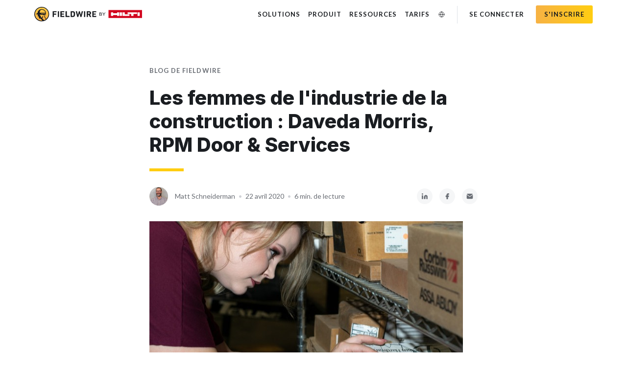

--- FILE ---
content_type: text/html
request_url: https://www.fieldwire.com/fr/blog/women-construction-daveda-morris/
body_size: 40652
content:
<!DOCTYPE html><html><head><meta charSet="utf-8"/><meta name="viewport" content="width=device-width, initial-scale=1"/><link rel="preload" href="/_next/static/media/155cae559bbd1a77-s.p.woff2" as="font" crossorigin="" type="font/woff2"/><link rel="preload" href="/_next/static/media/25460892714ab800-s.p.woff2" as="font" crossorigin="" type="font/woff2"/><link rel="preload" href="/_next/static/media/4de1fea1a954a5b6-s.p.woff2" as="font" crossorigin="" type="font/woff2"/><link rel="preload" href="/_next/static/media/6d664cce900333ee-s.p.woff2" as="font" crossorigin="" type="font/woff2"/><link rel="preload" href="/_next/static/media/756f9c755543fe29-s.p.woff2" as="font" crossorigin="" type="font/woff2"/><link rel="preload" href="/_next/static/media/7ff6869a1704182a-s.p.woff2" as="font" crossorigin="" type="font/woff2"/><link rel="preload" href="/_next/static/media/9364c9a9ce248cb1-s.p.woff2" as="font" crossorigin="" type="font/woff2"/><link rel="preload" href="/_next/static/media/b5215411e8ce7768-s.p.woff2" as="font" crossorigin="" type="font/woff2"/><link rel="preload" href="/_next/static/media/e4af272ccee01ff0-s.p.woff2" as="font" crossorigin="" type="font/woff2"/><link rel="preload" as="image" href="/images/Fieldwire-by-Hilti-Logo.svg"/><link rel="preload" as="image" href="//images.ctfassets.net/fqtbha7ac6p4/7hSY9gUu704Yg06OeX9QSs/4b8a19c3ce77f8a9193de9b031f8c041/mattsch.png"/><link rel="preload" as="image" href="//images.ctfassets.net/fqtbha7ac6p4/6xaYKPsxPodTxiGyCLq0Ao/075763965ca06bb0561d63fea274d19b/DSC_4448.jpg"/><link rel="preload" as="image" href="//images.ctfassets.net/fqtbha7ac6p4/129GfEoUN4FFalrEeF5cOI/422575a42edffcd8a148a2860c5c89bf/DSC_4455-full.jpg"/><link rel="stylesheet" href="/_next/static/css/46da84cd2d664238.css" data-precedence="next"/><link rel="stylesheet" href="/_next/static/css/674bef2a924cff44.css" data-precedence="next"/><link rel="preload" as="script" fetchPriority="low" href="/_next/static/chunks/webpack-8b53a4208137fe9a.js"/><script src="/_next/static/chunks/fd9d1056-346a4d4db4c146e1.js" async=""></script><script src="/_next/static/chunks/117-71a4ab904611b290.js" async=""></script><script src="/_next/static/chunks/main-app-3c1a0e081d6648ec.js" async=""></script><script src="/_next/static/chunks/667-a9b4b721c3fc8c2b.js" async=""></script><script src="/_next/static/chunks/229-0759ebba5fcd92dd.js" async=""></script><script src="/_next/static/chunks/app/layout-d9ed201c5f62103c.js" async=""></script><script src="/_next/static/chunks/593-6808bf05c4222653.js" async=""></script><script src="/_next/static/chunks/323-4177a819fa8bc808.js" async=""></script><script src="/_next/static/chunks/727-2226dc730f063431.js" async=""></script><script src="/_next/static/chunks/app/(pages)/%5B%5B...url%5D%5D/page-ed1e0765531ca5ee.js" async=""></script><link rel="preload" href="//munchkin.marketo.net/munchkin.js" as="script"/><link rel="preload" href="https://www.google.com/recaptcha/api.js?render=6Lfb4gIqAAAAAJsfZ0pdwCVLg7dKZBxVtHPZ7oCo" as="script"/><title>Les femmes de l&#x27;industrie de la construction : Daveda Morris, RPM Door &amp; Services | Fieldwire by Hilti</title><meta name="description" content="Nous présentons des femmes extraordinaires dans le secteur de la construction - des femmes comme Daveda Morris, CFO de RPM Door &amp; Services. Découvrez les défis auxquels elle est confrontée en tant que femme dans l&#x27;industrie et comment elle les surmonte."/><meta name="msvalidate.01" content="0751280FAEB2C23FE1DB6897E1FAAE27"/><link rel="canonical" href="https://www.fieldwire.com/fr/blog/women-construction-daveda-morris/"/><link rel="alternate" hrefLang="en" href="https://www.fieldwire.com/blog/women-construction-daveda-morris/"/><link rel="alternate" hrefLang="x-default" href="https://www.fieldwire.com/blog/women-construction-daveda-morris/"/><link rel="alternate" hrefLang="fr-FR" href="https://www.fieldwire.com/fr/blog/women-construction-daveda-morris/"/><meta property="og:title" content="Les femmes de l&#x27;industrie de la construction : Daveda Morris, RPM Door &amp; Services"/><meta property="og:description" content="We&#x27;re profiling amazing women in construction -- women like RPM Door &amp; Services CFO Daveda Morris. Learn about the challenges she faces as a woman in the industry and how she overcomes them."/><meta property="og:url" content="https://www.fieldwire.com/fr/blog/women-construction-daveda-morris/"/><meta property="og:locale" content="en_US"/><meta property="og:image:height" content="627"/><meta property="og:image:secure_url" content="https://images.ctfassets.net/fqtbha7ac6p4/5iN9tSuoYDiRYLdhfbjXBQ/1ccd1af5c7b5c4a690945e40a655054c/DSC_4439.jpg"/><meta property="og:image:type" content="image/jpg"/><meta property="og:image" content="https://images.ctfassets.net/fqtbha7ac6p4/5iN9tSuoYDiRYLdhfbjXBQ/1ccd1af5c7b5c4a690945e40a655054c/DSC_4439.jpg"/><meta property="og:image:width" content="1200"/><meta property="og:type" content="article"/><meta name="twitter:card" content="summary_large_image"/><meta name="twitter:title" content="Les femmes de l&#x27;industrie de la construction : Daveda Morris, RPM Door &amp; Services"/><meta name="twitter:description" content="We&#x27;re profiling amazing women in construction -- women like RPM Door &amp; Services CFO Daveda Morris. Learn about the challenges she faces as a woman in the industry and how she overcomes them."/><meta name="twitter:image:height" content="627"/><meta name="twitter:image:secure_url" content="https://images.ctfassets.net/fqtbha7ac6p4/5iN9tSuoYDiRYLdhfbjXBQ/1ccd1af5c7b5c4a690945e40a655054c/DSC_4439.jpg"/><meta name="twitter:image:type" content="image/jpg"/><meta name="twitter:image" content="https://images.ctfassets.net/fqtbha7ac6p4/5iN9tSuoYDiRYLdhfbjXBQ/1ccd1af5c7b5c4a690945e40a655054c/DSC_4439.jpg"/><meta name="twitter:image:width" content="1200"/><link rel="icon" href="/favicon.ico" type="image/x-icon" sizes="32x32"/><meta name="next-size-adjust"/><script src="/_next/static/chunks/polyfills-42372ed130431b0a.js" noModule=""></script></head><body class="__variable_54c28b __variable_a20e4b"><script>(self.__next_s=self.__next_s||[]).push([0,{"children":"\n            window.dataLayer = window.dataLayer || [];\n            function gtag(){dataLayer.push(arguments);}\n            gtag('js', new Date());\n            gtag('config', 'AW-936528595');\n          ","id":"gtag"}])</script><!--$--><noscript><iframe src="https://www.googletagmanager.com/ns.html?id=GTM-KNGTMPP" height="0" width="0" style="display:none;visibility:hidden"></iframe></noscript><!--/$--><script>(self.__next_s=self.__next_s||[]).push([0,{"type":"didomi/javascript","children":"\n            if (window.Didomi && !window.Didomi.isRegulationApplied('gdpr')) { \n              gtag(\"consent\", \"update\", {\n                ad_storage: \"granted\",\n                analytics_storage: \"granted\",\n              })\n            }\n          ","id":"didomiConsent"}])</script><script>(self.__next_s=self.__next_s||[]).push([0,{"children":"      \n            window.didomiConfig = {\n              user: {\n                bots: {\n                  consentRequired: false,\n                  types: ['crawlers', 'performance'],\n                  // https://developers.didomi.io/cmp/web-sdk/consent-notice/bots\n                }\n              }\n            };\n\n            window.gdprAppliesGlobally=false;(function(){function a(e){if(!window.frames[e]){if(document.body&&document.body.firstChild){var t=document.body;var n=document.createElement(\"iframe\");n.style.display=\"none\";n.name=e;n.title=e;t.insertBefore(n,t.firstChild)}\n            else{setTimeout(function(){a(e)},5)}}}function e(n,r,o,c,s){function e(e,t,n,a){if(typeof n!==\"function\"){return}if(!window[r]){window[r]=[]}var i=false;if(s){i=s(e,t,n)}if(!i){window[r].push({command:e,parameter:t,callback:n,version:a})}}e.stub=true;function t(a){if(!window[n]||window[n].stub!==true){return}if(!a.data){return}\n            var i=typeof a.data===\"string\";var e;try{e=i?JSON.parse(a.data):a.data}catch(t){return}if(e[o]){var r=e[o];window[n](r.command,r.parameter,function(e,t){var n={};n[c]={returnValue:e,success:t,callId:r.callId};a.source.postMessage(i?JSON.stringify(n):n,\"*\")},r.version)}}\n            if(typeof window[n]!==\"function\"){window[n]=e;if(window.addEventListener){window.addEventListener(\"message\",t,false)}else{window.attachEvent(\"onmessage\",t)}}}e(\"__tcfapi\",\"__tcfapiBuffer\",\"__tcfapiCall\",\"__tcfapiReturn\");a(\"__tcfapiLocator\");(function(e){\n            var t=document.createElement(\"script\");t.id=\"spcloader\";t.type=\"text/javascript\";t.async=true;t.src=\"https://sdk.privacy-center.org/\"+e+\"/loader.js?target=\"+document.location.hostname;t.charset=\"utf-8\";var n=document.getElementsByTagName(\"script\")[0];n.parentNode.insertBefore(t,n)})(\"1f990818-7044-42c2-8546-ef5a09c3e8f5\")})();\n            \n            window.didomiOnReady = window.didomiOnReady || [];\n          ","id":"didomi"}])</script><script type="application/ld+json">[{"@context":"http://schema.org","@type":"Organization","name":"Fieldwire by Hilti","legalName":"FieldWireLabs, Inc.","description":"Fieldwire's construction app connects you and your subs on site. Blueprints, tasks &amp; punchlist management. Available on the Android and iOS app stores. Sign up for free","url":"http://www.fieldwire.com/","logo":"https://www.fieldwire.com/images/Fieldwire_icon.svg","foundingDate":"2013","founders":[{"@type":"Person","name":"Yves Frinault"},{"@type":"Person","name":"Javed Singha"}],"address":{"@type":"PostalAddress","streetAddress":"301 Howard St 13th floor","addressLocality":"San Francisco","addressRegion":"CA","postalCode":"94105","addressCountry":"USA"},"contactPoint":[{"@type":"ContactPoint","telephone":"+1-415-801-3530","contactType":"Customer Service","areaServed":"US","availableLanguage":["English","French"]},{"@type":"ContactPoint","telephone":"+1-415-801-3530","contactType":"Sales","areaServed":"US","availableLanguage":["English","French"]}],"sameAs":["https://www.facebook.com/fieldwirebyhilti/","https://www.linkedin.com/company/fieldwirelabs","https://www.instagram.com/fieldwirehq/","https://www.youtube.com/channel/UCOlp1Dtff8G60nUL7W8JDaQ"]},{"@context":"https://schema.org","@type":"WebSite","name":"Fieldwire by Hilti","url":"https://www.fieldwire.com/"}]</script><header class="navbar-container navbar-light desktop"><div class="navbar navbar-expand-lg d-none d-lg-flex" role="navigation"><div class="navbar-header"><div class="navbar-header-contents"><a class="navbar-brand" href="/fr/"><img src="/images/Fieldwire-by-Hilti-Logo.svg" alt="Fieldwire by Hilti Logo"/></a><button class="navbar-toggle navbar-toggler float-right collapsed" type="button" aria-label="Navigation"><span class="navbar-toggler-icon navbar-open"></span><span class="navbar-close hide"><svg width="30px" height="30px" viewBox="0 0 16 16" fill="currentColor" xmlns="http://www.w3.org/2000/svg"><path fill-rule="evenodd" d="M11.854 4.146a.5.5 0 0 1 0 .708l-7 7a.5.5 0 0 1-.708-.708l7-7a.5.5 0 0 1 .708 0z"></path><path fill-rule="evenodd" d="M4.146 4.146a.5.5 0 0 0 0 .708l7 7a.5.5 0 0 0 .708-.708l-7-7a.5.5 0 0 0-.708 0z"></path></svg></span></button></div></div><nav class="w-100"><div class="collapse navbar-collapse" role="navigation"><ul class="nav navbar-nav ml-auto p-0"><li class="nav-item dropdown"><button class="nav-link">Solutions</button><div class="dropdown-menu dropdown-menu-level-1"><div class=""><span style="top:0" class="arrow"><svg width="8" height="12" viewBox="0 0 8 12" fill="none" xmlns="http://www.w3.org/2000/svg"><path fill-rule="evenodd" clip-rule="evenodd" d="M0 12L7.55866 6.8405C7.83457 6.65217 8 6.33712 8 6C8 5.66288 7.83457 5.34783 7.55866 5.1595L0 0V1.22184L7 6L0 10.7782V12Z" fill="#C0C0C0" class="arrow-border"></path><path fill-rule="evenodd" clip-rule="evenodd" d="M0 10.7782L7 6L0 1.22184V10.7782Z" fill="white"></path></svg></span><span style="top:0;height:0;width:0" class="hover-background"></span><ul><li class="dropdown-item dropright"><a href="/fr/solutions/entreprises-generales/" class="nav-link">Entreprises générales</a></li><li class="dropdown-item dropright"><a href="/fr/solutions/entreprises-specialisees/" class="nav-link">Entreprises spécialisées</a></li><li class="dropdown-item dropright"><a href="/fr/solutions/maitrise-douvrage/" class="nav-link">Maîtrise d&#x27;œuvre / Maîtrise d&#x27;ouvrage</a></li><li class="dropdown-item dropright"><a href="/fr/solutions/bureaux-etudes-architectes/" class="nav-link">Bureaux d&#x27;études / Architectes</a></li><li class="dropdown-divider"></li><li class="dropdown-item dropright"><a href="/fr/clients/" class="nav-link">Témoignages</a></li><li class="dropdown-item dropright"><a href="/fr/avis-utilisateurs/" class="nav-link">Retours utilisateurs</a></li></ul></div></div></li><li class="nav-item dropdown"><button class="nav-link">Produit</button><div class="dropdown-menu dropdown-menu-level-1"><div class=""><span style="top:0" class="arrow"><svg width="8" height="12" viewBox="0 0 8 12" fill="none" xmlns="http://www.w3.org/2000/svg"><path fill-rule="evenodd" clip-rule="evenodd" d="M0 12L7.55866 6.8405C7.83457 6.65217 8 6.33712 8 6C8 5.66288 7.83457 5.34783 7.55866 5.1595L0 0V1.22184L7 6L0 10.7782V12Z" fill="#C0C0C0" class="arrow-border"></path><path fill-rule="evenodd" clip-rule="evenodd" d="M0 10.7782L7 6L0 1.22184V10.7782Z" fill="white"></path></svg></span><span style="top:0;height:0;width:0" class="hover-background"></span><ul><li class="dropdown-item dropright dropdown"><button class="nav-link">Gestion de terrain</button><div class="dropdown-menu dropdown-menu-container"><div class="dropdown-menu-level-2"><span style="top:0;height:0;width:0" class="hover-background"></span><ul><li class="dropdown-item"><a href="/fr/gestion-chantier/" class="nav-link">Gestion de tâches</a></li><li class="dropdown-item"><a href="/fr/planification/" class="nav-link">Planification</a></li><li class="dropdown-item"><a href="/fr/reserves/" class="nav-link">Levée de réserves</a></li><li class="dropdown-item"><a href="/fr/controles/" class="nav-link">Autocontrôles</a></li></ul></div></div></li><li class="dropdown-item dropright dropdown"><button class="nav-link">Gestion de projet</button><div class="dropdown-menu dropdown-menu-container"><div class="dropdown-menu-level-2"><span style="top:0;height:0;width:0" class="hover-background"></span><ul><li class="dropdown-item"><a href="/fr/fqr/" class="nav-link">FQR</a></li><li class="dropdown-item"><a href="/fr/visas/" class="nav-link">Visas</a></li><li class="dropdown-item"><a href="/fr/demandes-de-travaux-modificatifs/" class="nav-link">Demandes de travaux modificatifs</a></li><li class="dropdown-item"><a href="/fr/budget/" class="nav-link">Budget</a></li><li class="dropdown-item"><a href="/fr/gestion-documents/" class="nav-link">Gestion de documents</a></li><li class="dropdown-item"><a href="/fr/clauses-techniques/" class="nav-link">Clauses techniques</a></li></ul></div></div></li><li class="dropdown-item dropright dropdown"><button class="nav-link">Plans et BIM</button><div class="dropdown-menu dropdown-menu-container"><div class="dropdown-menu-level-2"><span style="top:0;height:0;width:0" class="hover-background"></span><ul><li class="dropdown-item"><a href="/fr/plans/" class="nav-link">Visionnage de plans</a></li><li class="dropdown-item"><a href="/fr/dossier-douvrages-executes/" class="nav-link">Dossier des ouvrages exécutés</a></li><li class="dropdown-item"><a href="/fr/bim/" class="nav-link">Visionneuse BIM</a></li></ul></div></div></li><li class="dropdown-item dropright dropdown"><button class="nav-link">Rapports</button><div class="dropdown-menu dropdown-menu-container"><div class="dropdown-menu-level-2"><span style="top:0;height:0;width:0" class="hover-background"></span><ul><li class="dropdown-item"><a href="/fr/rapports/" class="nav-link">Rapports</a></li><li class="dropdown-item"><a href="/fr/formulaires/" class="nav-link">Formulaires</a></li></ul></div></div></li><li class="dropdown-item dropright"><a href="/fr/integrations/" class="nav-link">Intégrations d&#x27;applications</a></li></ul></div></div></li><li class="nav-item dropdown"><button class="nav-link">Ressources</button><div class="dropdown-menu dropdown-menu-level-1"><div class=""><span style="top:0" class="arrow"><svg width="8" height="12" viewBox="0 0 8 12" fill="none" xmlns="http://www.w3.org/2000/svg"><path fill-rule="evenodd" clip-rule="evenodd" d="M0 12L7.55866 6.8405C7.83457 6.65217 8 6.33712 8 6C8 5.66288 7.83457 5.34783 7.55866 5.1595L0 0V1.22184L7 6L0 10.7782V12Z" fill="#C0C0C0" class="arrow-border"></path><path fill-rule="evenodd" clip-rule="evenodd" d="M0 10.7782L7 6L0 1.22184V10.7782Z" fill="white"></path></svg></span><span style="top:0;height:0;width:0" class="hover-background"></span><ul><li class="dropdown-item dropright"><a href="https://help.fieldwire.com/hc/fr" class="nav-link">Centre d&#x27;aide</a></li><li class="dropdown-item dropright"><a href="https://www.fieldwire.com/fr/mises-a-jour-produit/" class="nav-link">Nouveautés de Fieldwire</a></li><li class="dropdown-item dropright"><a href="/fr/blog/" class="nav-link">Blog</a></li><li class="dropdown-item dropright"><a href="/fr/webinaires/" class="nav-link">Webinaires</a></li><li class="dropdown-divider"></li><li class="dropdown-item dropright"><a href="/fr/education/" class="nav-link">Éducation</a></li><li class="dropdown-item dropright"><a href="/fr/notre-equipe/" class="nav-link">Notre équipe</a></li><li class="dropdown-item dropright"><a href="/fr/jobs/" class="nav-link">Carrières</a></li></ul></div></div></li><li class="nav-item"><a href="/fr/tarifs/" class="nav-link">Tarifs</a></li><li class="nav-item dropdown last"><button class="nav-link language" aria-label="Changer de langue"></button><div class="dropdown-menu dropdown-menu-level-1"><div class=""><span style="top:0" class="arrow"><svg width="8" height="12" viewBox="0 0 8 12" fill="none" xmlns="http://www.w3.org/2000/svg"><path fill-rule="evenodd" clip-rule="evenodd" d="M0 12L7.55866 6.8405C7.83457 6.65217 8 6.33712 8 6C8 5.66288 7.83457 5.34783 7.55866 5.1595L0 0V1.22184L7 6L0 10.7782V12Z" fill="#C0C0C0" class="arrow-border"></path><path fill-rule="evenodd" clip-rule="evenodd" d="M0 10.7782L7 6L0 1.22184V10.7782Z" fill="white"></path></svg></span><span style="top:0;height:0;width:0" class="hover-background"></span><ul><li class="dropdown-item dropright"><a href="/blog/women-construction-daveda-morris/" class="nav-link">English</a></li><li class="dropdown-item dropright"><a href="/fr/blog/women-construction-daveda-morris/" class="nav-link">Français</a></li><li class="dropdown-item dropright"><a href="/de/blog/" class="nav-link">Deutsch</a></li><li class="dropdown-item dropright"><a href="/cz/blog/" class="nav-link">Čeština</a></li><li class="dropdown-item dropright"><a href="/es/blog/" class="nav-link">Español</a></li><li class="dropdown-item dropright"><a href="/uk/blog/" class="nav-link">English (UK/IE)</a></li><li class="dropdown-item dropright"><a href="/it/blog/" class="nav-link">Italiano</a></li><li class="dropdown-item dropright"><a href="/nl/blog/" class="nav-link">Nederlands</a></li><li class="dropdown-item dropright"><a href="/sv/blog/" class="nav-link">Svenska</a></li><li class="dropdown-item dropright"><a href="/pl/blog/" class="nav-link">Polski</a></li></ul></div></div></li><li class="nav-item demo hide"><a href="/fr/demo/" class="nav-link">Demander une démo</a></li><li class="nav-item login"><a href="https://app.fieldwire.com/auth/sign_in?lang=fr" class="nav-link">Se connecter</a></li><li class="nav-item sign-up"><a href="https://app.fieldwire.com/auth/register?lang=fr" class="nav-link btn btn-orange">S&#x27;inscrire</a></li></ul></div></nav></div></header><header class="navbar-container navbar-light mobile"><div class="navbar navbar-expand-lg" role="navigation"><div class="navbar-header"><div class="navbar-header-contents"><a class="navbar-brand" href="/fr/"><img src="/images/Fieldwire-by-Hilti-Logo.svg" alt="Fieldwire by Hilti Logo"/></a><button class="navbar-toggle navbar-toggler float-right collapsed" type="button" aria-label="Navigation"><span class="navbar-toggler-icon navbar-open"></span><span class="navbar-close hide"><svg width="30px" height="30px" viewBox="0 0 16 16" fill="currentColor" xmlns="http://www.w3.org/2000/svg"><path fill-rule="evenodd" d="M11.854 4.146a.5.5 0 0 1 0 .708l-7 7a.5.5 0 0 1-.708-.708l7-7a.5.5 0 0 1 .708 0z"></path><path fill-rule="evenodd" d="M4.146 4.146a.5.5 0 0 0 0 .708l7 7a.5.5 0 0 0 .708-.708l-7-7a.5.5 0 0 0-.708 0z"></path></svg></span></button></div></div><nav class="w-100"><div class="collapse navbar-collapse" role="navigation"><div class="cta-buttons"><div class="nav-item sign-up"><a href="https://app.fieldwire.com/auth/register?lang=fr" class="nav-link btn btn-orange">S&#x27;inscrire</a></div><div class="nav-item login"><a href="https://app.fieldwire.com/auth/sign_in?lang=fr" class="nav-link btn btn-orange-inverted">Se connecter</a></div></div><ul class="nav navbar-nav ml-auto p-0"><li class="nav-item dropdown"><button class="nav-link">Solutions<svg class="chevron" height="24px" width="24px" viewBox="0 0 24 24"><path fill="currentColor" d="M7.41,8.58L12,13.17L16.59,8.58L18,10L12,16L6,10L7.41,8.58Z"></path></svg></button><div class="dropdown-menu dropdown-menu-level-1"><div class=""><ul><li class="dropdown-item"><a href="/fr/solutions/entreprises-generales/" class="nav-link">Entreprises générales</a></li><li class="dropdown-item"><a href="/fr/solutions/entreprises-specialisees/" class="nav-link">Entreprises spécialisées</a></li><li class="dropdown-item"><a href="/fr/solutions/maitrise-douvrage/" class="nav-link">Maîtrise d&#x27;œuvre / Maîtrise d&#x27;ouvrage</a></li><li class="dropdown-item"><a href="/fr/solutions/bureaux-etudes-architectes/" class="nav-link">Bureaux d&#x27;études / Architectes</a></li><li class="dropdown-divider"></li><li class="dropdown-item"><a href="/fr/clients/" class="nav-link">Témoignages</a></li><li class="dropdown-item"><a href="/fr/avis-utilisateurs/" class="nav-link">Retours utilisateurs</a></li></ul></div></div></li><li class="nav-item dropdown"><button class="nav-link">Produit<svg class="chevron" height="24px" width="24px" viewBox="0 0 24 24"><path fill="currentColor" d="M7.41,8.58L12,13.17L16.59,8.58L18,10L12,16L6,10L7.41,8.58Z"></path></svg></button><div class="dropdown-menu dropdown-menu-level-1"><div class=""><ul><li class="dropdown-item dropdown"><button class="nav-link">Gestion de terrain<svg class="chevron" height="24px" width="24px" viewBox="0 0 24 24"><path fill="currentColor" d="M7.41,8.58L12,13.17L16.59,8.58L18,10L12,16L6,10L7.41,8.58Z"></path></svg></button><div class="dropdown-menu dropdown-menu-container"><div class="dropdown-menu-level-2"><ul><li class="dropdown-item"><a href="/fr/gestion-chantier/" class="nav-link">Gestion de tâches</a></li><li class="dropdown-item"><a href="/fr/planification/" class="nav-link">Planification</a></li><li class="dropdown-item"><a href="/fr/reserves/" class="nav-link">Levée de réserves</a></li><li class="dropdown-item"><a href="/fr/controles/" class="nav-link">Autocontrôles</a></li></ul></div></div></li><li class="dropdown-item dropdown"><button class="nav-link">Gestion de projet<svg class="chevron" height="24px" width="24px" viewBox="0 0 24 24"><path fill="currentColor" d="M7.41,8.58L12,13.17L16.59,8.58L18,10L12,16L6,10L7.41,8.58Z"></path></svg></button><div class="dropdown-menu dropdown-menu-container"><div class="dropdown-menu-level-2"><ul><li class="dropdown-item"><a href="/fr/fqr/" class="nav-link">FQR</a></li><li class="dropdown-item"><a href="/fr/visas/" class="nav-link">Visas</a></li><li class="dropdown-item"><a href="/fr/demandes-de-travaux-modificatifs/" class="nav-link">Demandes de travaux modificatifs</a></li><li class="dropdown-item"><a href="/fr/budget/" class="nav-link">Budget</a></li><li class="dropdown-item"><a href="/fr/gestion-documents/" class="nav-link">Gestion de documents</a></li><li class="dropdown-item"><a href="/fr/clauses-techniques/" class="nav-link">Clauses techniques</a></li></ul></div></div></li><li class="dropdown-item dropdown"><button class="nav-link">Plans et BIM<svg class="chevron" height="24px" width="24px" viewBox="0 0 24 24"><path fill="currentColor" d="M7.41,8.58L12,13.17L16.59,8.58L18,10L12,16L6,10L7.41,8.58Z"></path></svg></button><div class="dropdown-menu dropdown-menu-container"><div class="dropdown-menu-level-2"><ul><li class="dropdown-item"><a href="/fr/plans/" class="nav-link">Visionnage de plans</a></li><li class="dropdown-item"><a href="/fr/dossier-douvrages-executes/" class="nav-link">Dossier des ouvrages exécutés</a></li><li class="dropdown-item"><a href="/fr/bim/" class="nav-link">Visionneuse BIM</a></li></ul></div></div></li><li class="dropdown-item dropdown"><button class="nav-link">Rapports<svg class="chevron" height="24px" width="24px" viewBox="0 0 24 24"><path fill="currentColor" d="M7.41,8.58L12,13.17L16.59,8.58L18,10L12,16L6,10L7.41,8.58Z"></path></svg></button><div class="dropdown-menu dropdown-menu-container"><div class="dropdown-menu-level-2"><ul><li class="dropdown-item"><a href="/fr/rapports/" class="nav-link">Rapports</a></li><li class="dropdown-item"><a href="/fr/formulaires/" class="nav-link">Formulaires</a></li></ul></div></div></li><li class="dropdown-item"><a href="/fr/integrations/" class="nav-link">Intégrations d&#x27;applications</a></li></ul></div></div></li><li class="nav-item dropdown"><button class="nav-link">Ressources<svg class="chevron" height="24px" width="24px" viewBox="0 0 24 24"><path fill="currentColor" d="M7.41,8.58L12,13.17L16.59,8.58L18,10L12,16L6,10L7.41,8.58Z"></path></svg></button><div class="dropdown-menu dropdown-menu-level-1"><div class=""><ul><li class="dropdown-item"><a href="https://help.fieldwire.com/hc/fr" class="nav-link">Centre d&#x27;aide</a></li><li class="dropdown-item"><a href="https://www.fieldwire.com/fr/mises-a-jour-produit/" class="nav-link">Nouveautés de Fieldwire</a></li><li class="dropdown-item"><a href="/fr/blog/" class="nav-link">Blog</a></li><li class="dropdown-item"><a href="/fr/webinaires/" class="nav-link">Webinaires</a></li><li class="dropdown-divider"></li><li class="dropdown-item"><a href="/fr/education/" class="nav-link">Éducation</a></li><li class="dropdown-item"><a href="/fr/notre-equipe/" class="nav-link">Notre équipe</a></li><li class="dropdown-item"><a href="/fr/jobs/" class="nav-link">Carrières</a></li></ul></div></div></li><li class="nav-item"><a href="/fr/tarifs/" class="nav-link">Tarifs</a></li><li class="nav-item demo"><a href="/fr/demo/" class="nav-link">Demander une démo</a></li><li class="nav-item dropdown last"><button class="nav-link">Changer de langue<svg class="chevron" height="24px" width="24px" viewBox="0 0 24 24"><path fill="currentColor" d="M7.41,8.58L12,13.17L16.59,8.58L18,10L12,16L6,10L7.41,8.58Z"></path></svg></button><div class="dropdown-menu dropdown-menu-level-1"><div class=""><ul><li class="dropdown-item"><a href="/blog/women-construction-daveda-morris/" class="nav-link">English</a></li><li class="dropdown-item"><a href="/fr/blog/women-construction-daveda-morris/" class="nav-link">Français</a></li><li class="dropdown-item"><a href="/de/blog/" class="nav-link">Deutsch</a></li><li class="dropdown-item"><a href="/cz/blog/" class="nav-link">Čeština</a></li><li class="dropdown-item"><a href="/es/blog/" class="nav-link">Español</a></li><li class="dropdown-item"><a href="/uk/blog/" class="nav-link">English (UK/IE)</a></li><li class="dropdown-item"><a href="/it/blog/" class="nav-link">Italiano</a></li><li class="dropdown-item"><a href="/nl/blog/" class="nav-link">Nederlands</a></li><li class="dropdown-item"><a href="/sv/blog/" class="nav-link">Svenska</a></li><li class="dropdown-item"><a href="/pl/blog/" class="nav-link">Polski</a></li></ul></div></div></li><a aria-label="Get it on Google Play" class="store-button play-store-link" href="https://play.google.com/store/apps/details?id=net.fieldwire.app&amp;hl=fr"><svg xmlns="http://www.w3.org/2000/svg" viewBox="0 0 135 40"><defs><style>.cls-1{fill:#a6a6a6;}
            .cls-10,.cls-2,.cls-3{fill:#fff;}
            .cls-2{stroke:#fff;stroke-miterlimit:10;stroke-width:0.2px;}
            .cls-4{fill:url(#linear-gradient);}
            .cls-5{fill:url(#linear-gradient-2);}
            .cls-6{fill:url(#linear-gradient-3);}
            .cls-7{fill:url(#linear-gradient-4);}
            .cls-8{opacity:0.2;}
            .cls-10,.cls-8,.cls-9{isolation:isolate;}
            .cls-9{opacity:0.12;}
            .cls-10{opacity:0.25;}
          </style><linearGradient id="linear-gradient" x1="21.8" y1="173.29" x2="5.02" y2="156.51" gradientTransform="matrix(1, 0, 0, -1, 0, 182)" gradientUnits="userSpaceOnUse"><stop offset="0" stop-color="#00a0ff"></stop><stop offset="0.01" stop-color="#00a1ff"></stop><stop offset="0.26" stop-color="#00beff"></stop><stop offset="0.51" stop-color="#00d2ff"></stop><stop offset="0.76" stop-color="#00dfff"></stop><stop offset="1" stop-color="#00e3ff"></stop></linearGradient><linearGradient id="linear-gradient-2" x1="33.83" y1="162" x2="9.64" y2="162" gradientTransform="matrix(1, 0, 0, -1, 0, 182)" gradientUnits="userSpaceOnUse"><stop offset="0" stop-color="#ffe000"></stop><stop offset="0.41" stop-color="#ffbd00"></stop><stop offset="0.78" stop-color="orange"></stop><stop offset="1" stop-color="#ff9c00"></stop></linearGradient><linearGradient id="linear-gradient-3" x1="24.83" y1="159.7" x2="2.07" y2="136.95" gradientTransform="matrix(1, 0, 0, -1, 0, 182)" gradientUnits="userSpaceOnUse"><stop offset="0" stop-color="#ff3a44"></stop><stop offset="1" stop-color="#c31162"></stop></linearGradient><linearGradient id="linear-gradient-4" x1="7.3" y1="181.82" x2="17.46" y2="171.66" gradientTransform="matrix(1, 0, 0, -1, 0, 182)" gradientUnits="userSpaceOnUse"><stop offset="0" stop-color="#32a071"></stop><stop offset="0.07" stop-color="#2da771"></stop><stop offset="0.48" stop-color="#15cf74"></stop><stop offset="0.8" stop-color="#06e775"></stop><stop offset="1" stop-color="#00f076"></stop></linearGradient></defs><g><g><rect width="135" height="40" rx="5"></rect><path class="cls-1" d="M130,.8A4.2,4.2,0,0,1,134.2,5V35a4.2,4.2,0,0,1-4.2,4.2H5A4.2,4.2,0,0,1,.8,35V5A4.2,4.2,0,0,1,5,.8H130m0-.8H5A5,5,0,0,0,0,5V35a5,5,0,0,0,5,5H130a5,5,0,0,0,5-5V5a5,5,0,0,0-5-5Z"></path><path class="cls-2" d="M47.42,10.24a2.72,2.72,0,0,1-.75,2,2.9,2.9,0,0,1-2.2.88,3,3,0,0,1-2.21-.9A3,3,0,0,1,41.35,10a3,3,0,0,1,.91-2.23,3.16,3.16,0,0,1,3.44-.65,2.54,2.54,0,0,1,.94.67l-.53.53a2,2,0,0,0-1.64-.72A2.32,2.32,0,0,0,42.14,10a2.36,2.36,0,0,0,4,1.73,1.93,1.93,0,0,0,.51-1.22H44.47V9.79h2.91A3.75,3.75,0,0,1,47.42,10.24Z"></path><path class="cls-2" d="M52,7.74H49.3v1.9h2.46v.72H49.3v1.9H52V13H48.52V7H52Z"></path><path class="cls-2" d="M55.28,13h-.77V7.74H52.83V7H57v.74H55.28Z"></path><path class="cls-2" d="M59.94,13V7h.77v6Z"></path><path class="cls-2" d="M64.13,13h-.77V7.74H61.68V7H65.8v.74H64.13Z"></path><path class="cls-2" d="M73.61,12.22a3.11,3.11,0,0,1-4.4,0A3,3,0,0,1,68.33,10a3,3,0,0,1,.88-2.22,2.93,2.93,0,0,1,2.2-.91,3,3,0,0,1,2.2.91A3.07,3.07,0,0,1,74.49,10,3,3,0,0,1,73.61,12.22Zm-3.83-.5a2.29,2.29,0,0,0,3.26,0A2.36,2.36,0,0,0,73.71,10,2.36,2.36,0,0,0,73,8.28a2.29,2.29,0,0,0-3.26,0A2.36,2.36,0,0,0,69.11,10,2.36,2.36,0,0,0,69.78,11.72Z"></path><path class="cls-2" d="M75.58,13V7h.93l2.92,4.67h0l0-1.16V7h.77v6h-.8L76.35,8.11h0l0,1.15V13Z"></path><path class="cls-3" d="M68.14,21.75A4.26,4.26,0,1,0,72.41,26,4.19,4.19,0,0,0,68.14,21.75Zm0,6.83A2.58,2.58,0,1,1,70.54,26,2.46,2.46,0,0,1,68.14,28.58Zm-9.32-6.83A4.26,4.26,0,1,0,63.09,26,4.19,4.19,0,0,0,58.82,21.75Zm0,6.83A2.58,2.58,0,1,1,61.22,26,2.46,2.46,0,0,1,58.82,28.58ZM47.74,23.06v1.8h4.32a3.77,3.77,0,0,1-1,2.27,4.42,4.42,0,0,1-3.34,1.32,4.8,4.8,0,0,1,0-9.6A4.64,4.64,0,0,1,51,20.14l1.27-1.27a6.3,6.3,0,0,0-4.53-1.82,6.61,6.61,0,1,0,0,13.21,6.07,6.07,0,0,0,4.61-1.85,6,6,0,0,0,1.56-4.23,6.27,6.27,0,0,0-.09-1.12Zm45.31,1.4a4,4,0,0,0-3.64-2.71,4,4,0,0,0-4,4.25,4.23,4.23,0,0,0,7.76,2.37l-1.45-1a2.41,2.41,0,0,1-2.09,1.17,2.15,2.15,0,0,1-2.06-1.29l5.69-2.35Zm-5.8,1.42a2.33,2.33,0,0,1,2.23-2.48,1.64,1.64,0,0,1,1.57.9ZM82.63,30H84.5V17.5H82.63Zm-3.06-7.3H79.5a2.94,2.94,0,0,0-2.24-.95,4.26,4.26,0,0,0,0,8.51,2.88,2.88,0,0,0,2.24-1h.07v.61c0,1.63-.87,2.5-2.27,2.5a2.36,2.36,0,0,1-2.15-1.51l-1.62.67a4,4,0,0,0,3.77,2.52c2.19,0,4-1.29,4-4.43V22H79.57Zm-2.15,5.88a2.58,2.58,0,0,1,0-5.15A2.39,2.39,0,0,1,79.7,26,2.38,2.38,0,0,1,77.42,28.58ZM101.81,17.5H97.33V30H99.2V25.26h2.61a3.89,3.89,0,1,0,0-7.76Zm0,6H99.2V19.24h2.65a2.14,2.14,0,1,1,0,4.28Zm11.54-1.79a3.49,3.49,0,0,0-3.33,1.91l1.65.69a1.78,1.78,0,0,1,1.71-.91,1.8,1.8,0,0,1,2,1.61v.12a4.18,4.18,0,0,0-1.95-.48c-1.78,0-3.6,1-3.6,2.82a2.89,2.89,0,0,0,3.11,2.75A2.65,2.65,0,0,0,115.32,29h.06v1h1.8V25.19C117.18,23,115.52,21.73,113.39,21.73Zm-.23,6.85c-.61,0-1.46-.31-1.46-1.06,0-1,1.06-1.34,2-1.34a3.32,3.32,0,0,1,1.7.42A2.26,2.26,0,0,1,113.16,28.58ZM123.74,22l-2.14,5.42h-.06L119.32,22h-2l3.33,7.58-1.9,4.21h2L125.82,22Zm-16.8,8h1.86V17.5h-1.86Z"></path><path class="cls-4" d="M10.44,7.54A2,2,0,0,0,10,8.94V31.06a1.94,1.94,0,0,0,.47,1.4l.07.08L22.9,20.15v-.3L10.51,7.47Z"></path><path class="cls-5" d="M27,24.28,22.9,20.15v-.3L27,15.72l.09.06L32,18.56c1.4.79,1.4,2.09,0,2.89l-4.89,2.78Z"></path><path class="cls-6" d="M27.12,24.23,22.9,20,10.44,32.46a1.62,1.62,0,0,0,2.07.07l14.61-8.3"></path><path class="cls-7" d="M27.12,15.78,12.51,7.48a1.61,1.61,0,0,0-2.07.06L22.9,20Z"></path><path class="cls-8" d="M27,24.13,12.51,32.38a1.66,1.66,0,0,1-2,0h0l-.07.07h0l.07.08h0a1.66,1.66,0,0,0,2,0l14.61-8.3Z"></path><path class="cls-9" d="M10.44,32.32A2,2,0,0,1,10,30.91v.15a1.94,1.94,0,0,0,.47,1.4l.07-.07Z"></path><path class="cls-9" d="M32,21.3l-5,2.83.09.1L32,21.44A1.75,1.75,0,0,0,33.06,20h0A1.86,1.86,0,0,1,32,21.3Z"></path><path class="cls-10" d="M12.51,7.62,32,18.7A1.86,1.86,0,0,1,33.06,20h0A1.75,1.75,0,0,0,32,18.56L12.51,7.48C11.12,6.68,10,7.34,10,8.94v.15C10,7.49,11.12,6.83,12.51,7.62Z"></path></g></g></svg></a><a aria-label="Download on the App Store" class="store-button apple-store-link" href="https://apps.apple.com/fr/app/fieldwire-suivi-de-chantier/id780165517"><svg xmlns="http://www.w3.org/2000/svg" viewBox="0 0 119.66 40"><defs><style>.cls-1{fill:#b7b7b7;}
            .cls-2{fill:#fff;}
          </style></defs><g><g><path class="cls-1" d="M110.13,0H7.52a13.51,13.51,0,0,0-2,.18,6.74,6.74,0,0,0-1.9.63A6.07,6.07,0,0,0,2,2,6.07,6.07,0,0,0,.82,3.62a6.74,6.74,0,0,0-.63,1.9,12.18,12.18,0,0,0-.17,2c0,.31,0,.62,0,.92V31.56c0,.31,0,.61,0,.92a12.18,12.18,0,0,0,.17,2,6.8,6.8,0,0,0,.63,1.91A6.19,6.19,0,0,0,2,38a6.07,6.07,0,0,0,1.62,1.18,6.74,6.74,0,0,0,1.9.63,13.51,13.51,0,0,0,2,.18H112.14a13.39,13.39,0,0,0,2-.18,6.91,6.91,0,0,0,1.91-.63A6.24,6.24,0,0,0,117.67,38a6.68,6.68,0,0,0,1.18-1.61,7.12,7.12,0,0,0,.62-1.91,13.39,13.39,0,0,0,.18-2c0-.31,0-.61,0-.92V8.44c0-.3,0-.61,0-.92a13.39,13.39,0,0,0-.18-2,7.05,7.05,0,0,0-.62-1.9A6.54,6.54,0,0,0,117.67,2,6.24,6.24,0,0,0,116.05.82a6.91,6.91,0,0,0-1.91-.63,13.39,13.39,0,0,0-2-.18h-2Z"></path><path d="M8.44,39.12h-.9A11.52,11.52,0,0,1,5.67,39,5.89,5.89,0,0,1,4,38.4a5.16,5.16,0,0,1-1.39-1,5.19,5.19,0,0,1-1-1.4,5.79,5.79,0,0,1-.55-1.66,12.1,12.1,0,0,1-.16-1.87c0-.21,0-.92,0-.92V8.44s0-.69,0-.89a12,12,0,0,1,.16-1.87A5.69,5.69,0,0,1,1.6,4a5.06,5.06,0,0,1,1-1.4A5.52,5.52,0,0,1,4,1.6a5.79,5.79,0,0,1,1.66-.55A12.1,12.1,0,0,1,7.54.89H112.13a12.08,12.08,0,0,1,1.86.16,6,6,0,0,1,1.67.55A5.49,5.49,0,0,1,118.07,4a5.92,5.92,0,0,1,.54,1.65,13.68,13.68,0,0,1,.17,1.88v.89c0,.38,0,.74,0,1.1V30.46c0,.37,0,.72,0,1.08v.93a13.12,13.12,0,0,1-.17,1.85,5.85,5.85,0,0,1-.54,1.67,5.42,5.42,0,0,1-1,1.39,5.19,5.19,0,0,1-1.4,1A5.59,5.59,0,0,1,114,39a11.52,11.52,0,0,1-1.87.16H8.44Z"></path><path class="cls-2" d="M24.77,20.3a4.92,4.92,0,0,1,2.36-4.15,5.08,5.08,0,0,0-4-2.16c-1.67-.18-3.3,1-4.16,1s-2.19-1-3.61-1a5.31,5.31,0,0,0-4.47,2.73C9,20.11,10.4,25,12.25,27.74c.93,1.33,2,2.81,3.43,2.75s1.9-.88,3.58-.88,2.14.88,3.59.85,2.43-1.33,3.32-2.67a11.09,11.09,0,0,0,1.52-3.09A4.77,4.77,0,0,1,24.77,20.3Z"></path><path class="cls-2" d="M22,12.21a4.89,4.89,0,0,0,1.11-3.49,5,5,0,0,0-3.21,1.66,4.65,4.65,0,0,0-1.14,3.36A4.11,4.11,0,0,0,22,12.21Z"></path><path class="cls-2" d="M42.3,27.14H37.57L36.43,30.5h-2l4.48-12.42H41L45.48,30.5h-2Zm-4.24-1.55h3.75L40,20.14h-.05Z"></path><path class="cls-2" d="M55.16,26c0,2.81-1.51,4.62-3.78,4.62A3.09,3.09,0,0,1,48.53,29h0v4.48H46.63v-12h1.8V23h0a3.22,3.22,0,0,1,2.89-1.6C53.65,21.35,55.16,23.16,55.16,26Zm-1.91,0c0-1.83-1-3-2.39-3s-2.38,1.23-2.38,3,1,3.05,2.38,3.05S53.25,27.82,53.25,26Z"></path><path class="cls-2" d="M65.12,26c0,2.81-1.5,4.62-3.77,4.62A3.08,3.08,0,0,1,58.5,29h0v4.48H56.6v-12h1.8V23h0a3.22,3.22,0,0,1,2.88-1.6C63.61,21.35,65.12,23.16,65.12,26Zm-1.91,0c0-1.83-.94-3-2.39-3s-2.37,1.23-2.37,3S59.4,29,60.82,29,63.21,27.82,63.21,26Z"></path><path class="cls-2" d="M71.71,27c.14,1.23,1.33,2,3,2s2.69-.81,2.69-1.92-.68-1.54-2.29-1.94l-1.61-.39c-2.28-.55-3.33-1.61-3.33-3.34,0-2.15,1.86-3.62,4.51-3.62s4.43,1.47,4.49,3.62H77.26c-.11-1.24-1.14-2-2.63-2s-2.52.75-2.52,1.86c0,.87.65,1.39,2.25,1.79l1.37.33c2.55.6,3.61,1.63,3.61,3.44,0,2.33-1.86,3.78-4.8,3.78-2.75,0-4.61-1.42-4.73-3.66Z"></path><path class="cls-2" d="M83.35,19.3v2.14h1.72v1.47H83.35v5c0,.77.34,1.13,1.1,1.13a5,5,0,0,0,.61,0v1.46a5.21,5.21,0,0,1-1,.09c-1.84,0-2.55-.69-2.55-2.45V22.91H80.16V21.44h1.32V19.3Z"></path><path class="cls-2" d="M86.06,26c0-2.85,1.68-4.64,4.3-4.64s4.29,1.79,4.29,4.64S93,30.61,90.36,30.61,86.06,28.83,86.06,26Zm6.7,0c0-1.95-.9-3.11-2.4-3.11S88,24,88,26s.89,3.11,2.4,3.11S92.76,27.93,92.76,26Z"></path><path class="cls-2" d="M96.19,21.44H98V23h0a2.16,2.16,0,0,1,2.18-1.63,2.58,2.58,0,0,1,.64.07v1.74A2.37,2.37,0,0,0,100,23,1.88,1.88,0,0,0,98,25.13V30.5H96.19Z"></path><path class="cls-2" d="M109.38,27.84c-.25,1.64-1.85,2.77-3.89,2.77-2.64,0-4.27-1.77-4.27-4.6s1.64-4.68,4.19-4.68,4.08,1.72,4.08,4.47v.63h-6.4v.12a2.36,2.36,0,0,0,2.44,2.56,2.05,2.05,0,0,0,2.09-1.27Zm-6.28-2.71h4.53a2.17,2.17,0,0,0-2.22-2.29A2.3,2.3,0,0,0,103.1,25.13Z"></path><path class="cls-2" d="M37.83,8.73a2.64,2.64,0,0,1,2.8,3c0,1.9-1,3-2.8,3H35.67v-6ZM36.6,13.85h1.12a1.87,1.87,0,0,0,2-2.14,1.88,1.88,0,0,0-2-2.14H36.6Z"></path><path class="cls-2" d="M41.68,12.44a2.13,2.13,0,1,1,4.25,0,2.13,2.13,0,1,1-4.25,0Zm3.33,0c0-1-.43-1.54-1.2-1.54s-1.21.57-1.21,1.54S43,14,43.81,14,45,13.42,45,12.44Z"></path><path class="cls-2" d="M51.57,14.7h-.92l-.93-3.32h-.07l-.93,3.32h-.91l-1.24-4.51h.9l.81,3.44h.06l.93-3.44h.85l.93,3.44h.07l.8-3.44h.89Z"></path><path class="cls-2" d="M53.85,10.19h.86v.72h.07a1.33,1.33,0,0,1,1.34-.8,1.46,1.46,0,0,1,1.56,1.67V14.7h-.89V12c0-.73-.32-1.09-1-1.09a1,1,0,0,0-1.08,1.14V14.7h-.89Z"></path><path class="cls-2" d="M59.09,8.44H60V14.7h-.89Z"></path><path class="cls-2" d="M61.22,12.44a2.13,2.13,0,1,1,4.25,0,2.13,2.13,0,1,1-4.25,0Zm3.33,0c0-1-.44-1.54-1.21-1.54s-1.2.57-1.2,1.54S62.57,14,63.34,14,64.55,13.42,64.55,12.44Z"></path><path class="cls-2" d="M66.4,13.42c0-.81.6-1.27,1.68-1.34L69.3,12v-.39c0-.47-.32-.74-.93-.74s-.84.18-.93.5h-.87c.1-.78.82-1.27,1.84-1.27s1.77.56,1.77,1.51V14.7h-.86v-.64h-.07a1.49,1.49,0,0,1-1.35.71A1.36,1.36,0,0,1,66.4,13.42ZM69.3,13v-.38l-1.1.07c-.62,0-.91.26-.91.65s.36.64.84.64A1.06,1.06,0,0,0,69.3,13Z"></path><path class="cls-2" d="M71.35,12.44c0-1.42.73-2.32,1.87-2.32a1.49,1.49,0,0,1,1.38.79h.06V8.44h.89V14.7H74.7V14h-.07a1.56,1.56,0,0,1-1.41.78C72.07,14.77,71.35,13.87,71.35,12.44Zm.92,0c0,1,.45,1.53,1.2,1.53s1.21-.58,1.21-1.52-.47-1.53-1.21-1.53S72.27,11.5,72.27,12.44Z"></path><path class="cls-2" d="M79.23,12.44a2.13,2.13,0,1,1,4.25,0,2.13,2.13,0,1,1-4.25,0Zm3.33,0c0-1-.44-1.54-1.2-1.54s-1.21.57-1.21,1.54S80.58,14,81.36,14,82.56,13.42,82.56,12.44Z"></path><path class="cls-2" d="M84.67,10.19h.85v.72h.07a1.36,1.36,0,0,1,1.35-.8,1.46,1.46,0,0,1,1.55,1.67V14.7h-.88V12c0-.73-.32-1.09-1-1.09a1,1,0,0,0-1.07,1.14V14.7h-.89Z"></path><path class="cls-2" d="M93.52,9.07v1.15h1V11h-1v2.32c0,.47.19.68.63.68l.34,0v.74a3.45,3.45,0,0,1-.48,0c-1,0-1.38-.34-1.38-1.21V11h-.72v-.74h.72V9.07Z"></path><path class="cls-2" d="M95.7,8.44h.89v2.48h.07A1.37,1.37,0,0,1,98,10.11a1.48,1.48,0,0,1,1.55,1.68V14.7h-.89V12c0-.72-.33-1.08-1-1.08a1.06,1.06,0,0,0-1.14,1.14V14.7H95.7Z"></path><path class="cls-2" d="M104.76,13.48a1.82,1.82,0,0,1-2,1.3,2,2,0,0,1-2.08-2.32,2.08,2.08,0,0,1,2.08-2.35c1.25,0,2,.85,2,2.27v.31h-3.17v.05A1.18,1.18,0,0,0,102.83,14a1.1,1.1,0,0,0,1.08-.55ZM101.64,12h2.27a1.09,1.09,0,0,0-1.11-1.17A1.15,1.15,0,0,0,101.64,12Z"></path></g></g></svg></a></ul></div></nav></div></header><main id="6tXWfNpP70d4l1ULSLAXxb" class=""><script type="application/ld+json">[{"@context":"https://schema.org","@type":"Article","headline":"Les femmes de l'industrie de la construction : Daveda Morris, RPM Door & Services","description":"Nous présentons des femmes extraordinaires dans le secteur de la construction - des femmes comme Daveda Morris, CFO de RPM Door & Services. Découvrez les défis auxquels elle est confrontée en tant que femme dans l'industrie et comment elle les surmonte.","author":{"@type":"Person","name":"Matt Schneiderman","image":"https://images.ctfassets.net/fqtbha7ac6p4/7hSY9gUu704Yg06OeX9QSs/4b8a19c3ce77f8a9193de9b031f8c041/mattsch.png"},"publisher":{"@type":"Organization","name":"Fieldwire by Hilti","logo":{"@type":"ImageObject","url":"https://www.fieldwire.com/images/Fieldwire_icon.svg"}},"datePublished":"2020-04-22","mainEntityOfPage":{"@type":"WebPage","@id":"https://www.fieldwire.com/fr/blog/women-construction-daveda-morris/"},"url":"https://www.fieldwire.com/fr/blog/women-construction-daveda-morris/","wordCount":1005,"timeRequired":"PT6M","image":"//images.ctfassets.net/fqtbha7ac6p4/5iN9tSuoYDiRYLdhfbjXBQ/1ccd1af5c7b5c4a690945e40a655054c/DSC_4439.jpg"},{"@context":"https://schema.org","@type":"BreadcrumbList","itemListElement":[{"@type":"ListItem","position":1,"name":"Blog de Fieldwire","item":"https://www.fieldwire.com/fr/blog/"},{"@type":"ListItem","position":2,"name":"Les femmes de l'industrie de la construction : Daveda Morris, RPM Door & Services","item":"https://www.fieldwire.com/fr/blog/women-construction-daveda-morris/"}]}]</script><div class="page-container blog-article"><div class="page-section"><div class="row blog-wrapper"><div class="col-md-12 breadcrumbsBlock"><ul class="breadcrumbs"><li><a href="/fr/blog/">Blog de Fieldwire</a></li></ul></div><div class="col-md-12"><article><div class="section-header"><h1>Les femmes de l&#x27;industrie de la construction : Daveda Morris, RPM Door &amp; Services</h1></div><div class="author-share"><div class="author"><img alt="Matt Schneiderman image" src="//images.ctfassets.net/fqtbha7ac6p4/7hSY9gUu704Yg06OeX9QSs/4b8a19c3ce77f8a9193de9b031f8c041/mattsch.png"/><div class="author-article-info"><span class="author-name">Matt Schneiderman</span><span class="author-separator">•</span><time>22 avril 2020</time><span class="author-separator">•</span><span class="reading-time">6 min. de lecture</span></div></div><div class="social-share"><a class="social-share-link btn-linkedin" href="http://www.linkedin.com/shareArticle?mini=true&amp;url=https://www.fieldwire.com/fr/blog/women-construction-daveda-morris/" target="_blank" rel="noopener" aria-label="Share on Linkedin" data-platform="Linkedin"><span class="social-icon"><svg width="32" height="32" viewBox="0 0 32 32" fill="none" xmlns="http://www.w3.org/2000/svg"><circle cx="16" cy="16" r="16" fill="#F5F6F7"></circle><path d="M12.5001 11.3333C12.5001 11.9777 11.9777 12.5 11.3334 12.5C10.6891 12.5 10.1667 11.9777 10.1667 11.3333C10.1667 10.689 10.6891 10.1667 11.3334 10.1667C11.9777 10.1667 12.5001 10.689 12.5001 11.3333Z" fill="#696D74"></path><path d="M18.3333 13.6667C19.2615 13.6667 20.1517 14.0354 20.8081 14.6918C21.4645 15.3482 21.8333 16.2384 21.8333 17.1667V21.25H19.4999V17.1667C19.4999 16.8572 19.377 16.5605 19.1582 16.3417C18.9394 16.1229 18.6427 16 18.3333 16C18.0238 16 17.7271 16.1229 17.5083 16.3417C17.2895 16.5605 17.1666 16.8572 17.1666 17.1667V21.25H14.8333V17.1667C14.8333 16.2384 15.202 15.3482 15.8584 14.6918C16.5148 14.0354 17.405 13.6667 18.3333 13.6667Z" fill="#696D74"></path><path d="M12.5001 21.25V14.25H10.1667V21.25H12.5001Z" fill="#696D74"></path><path fill-rule="evenodd" clip-rule="evenodd" d="M9.91675 11.3333C9.91675 10.5509 10.551 9.91666 11.3334 9.91666C12.1158 9.91666 12.7501 10.5509 12.7501 11.3333C12.7501 12.1157 12.1158 12.75 11.3334 12.75C10.551 12.75 9.91675 12.1157 9.91675 11.3333ZM11.3334 10.4167C10.8272 10.4167 10.4167 10.8271 10.4167 11.3333C10.4167 11.8396 10.8272 12.25 11.3334 12.25C11.8397 12.25 12.2501 11.8396 12.2501 11.3333C12.2501 10.8271 11.8397 10.4167 11.3334 10.4167ZM15.6816 14.515C16.3849 13.8117 17.3387 13.4167 18.3333 13.4167C19.3278 13.4167 20.2816 13.8117 20.9849 14.515C21.6882 15.2183 22.0833 16.1721 22.0833 17.1667V21.25C22.0833 21.3881 21.9713 21.5 21.8333 21.5H19.4999C19.3618 21.5 19.2499 21.3881 19.2499 21.25V17.1667C19.2499 16.9235 19.1533 16.6904 18.9814 16.5185C18.8095 16.3466 18.5764 16.25 18.3333 16.25C18.0901 16.25 17.857 16.3466 17.6851 16.5185C17.5132 16.6904 17.4166 16.9235 17.4166 17.1667V21.25C17.4166 21.3881 17.3047 21.5 17.1666 21.5H14.8333C14.6952 21.5 14.5833 21.3881 14.5833 21.25V17.1667C14.5833 16.1721 14.9783 15.2183 15.6816 14.515ZM18.3333 13.9167C17.4713 13.9167 16.6446 14.2591 16.0352 14.8686C15.4257 15.4781 15.0833 16.3047 15.0833 17.1667V21H16.9166V17.1667C16.9166 16.7909 17.0658 16.4306 17.3315 16.1649C17.5972 15.8992 17.9575 15.75 18.3333 15.75C18.709 15.75 19.0693 15.8992 19.335 16.1649C19.6007 16.4306 19.7499 16.7909 19.7499 17.1667V21H21.5833V17.1667C21.5833 16.3047 21.2408 15.4781 20.6313 14.8686C20.0219 14.2591 19.1952 13.9167 18.3333 13.9167ZM9.91675 14.25C9.91675 14.1119 10.0287 14 10.1667 14H12.5001C12.6382 14 12.7501 14.1119 12.7501 14.25V21.25C12.7501 21.3881 12.6382 21.5 12.5001 21.5H10.1667C10.0287 21.5 9.91675 21.3881 9.91675 21.25V14.25ZM10.4167 14.5V21H12.2501V14.5H10.4167Z" fill="#696D74"></path></svg></span></a><a class="social-share-link btn-fb" href="https://www.facebook.com/sharer/sharer.php?u=https://www.fieldwire.com/fr/blog/women-construction-daveda-morris/" target="_blank" rel="noopener" aria-label="Share on Facebook" data-platform="Facebook"><span class="social-icon"><svg width="32" height="32" viewBox="0 0 32 32" fill="none" xmlns="http://www.w3.org/2000/svg"><circle cx="16" cy="16" r="16" fill="#F5F6F7"></circle><path d="M17.7499 9.91666C16.9101 9.91666 16.1046 10.2503 15.5107 10.8442C14.9169 11.438 14.5833 12.2435 14.5833 13.0833V14.5833H13.0833C12.9452 14.5833 12.8333 14.6953 12.8333 14.8333V17.1667C12.8333 17.3047 12.9452 17.4167 13.0833 17.4167H14.5833V21.8333C14.5833 21.9714 14.6952 22.0833 14.8333 22.0833H17.1666C17.3047 22.0833 17.4166 21.9714 17.4166 21.8333V17.4167H18.9166C19.0313 17.4167 19.1313 17.3386 19.1591 17.2273L19.7425 14.894C19.7611 14.8193 19.7443 14.7401 19.697 14.6795C19.6496 14.6188 19.5769 14.5833 19.4999 14.5833H17.4166V13.0833C17.4166 12.9949 17.4517 12.9101 17.5142 12.8476C17.5767 12.7851 17.6615 12.75 17.7499 12.75H19.4999C19.638 12.75 19.7499 12.6381 19.7499 12.5V10.1667C19.7499 10.0286 19.638 9.91666 19.4999 9.91666H17.7499Z" fill="#696D74"></path></svg></span></a><a class="social-share-link btn-email" href="mailto:?subject=Les femmes de l&#x27;industrie de la construction : Daveda Morris, RPM Door &amp; Services&amp;body=https://www.fieldwire.com/fr/blog/women-construction-daveda-morris/" target="_blank" rel="noopener" aria-label="Share on Email" data-platform="Email"><span class="social-icon"><svg width="32" height="32" viewBox="0 0 32 32" fill="none" xmlns="http://www.w3.org/2000/svg"><circle cx="16" cy="16" r="16" fill="#F5F6F7"></circle><path fill-rule="evenodd" clip-rule="evenodd" d="M9.89037 11.6678C10.1792 11.1697 10.7183 10.8333 11.3334 10.8333H20.6667C21.2818 10.8333 21.821 11.1696 22.1098 11.6677L16 16.25L9.89037 11.6678ZM9.66675 12.75V19.5C9.66675 20.4178 10.4156 21.1667 11.3334 21.1667H20.6667C21.5846 21.1667 22.3334 20.4178 22.3334 19.5V12.75L16.3 17.275C16.1223 17.4083 15.8778 17.4083 15.7 17.275L9.66675 12.75Z" fill="#696D74"></path></svg></span></a></div></div><div class="body"><p><img src="//images.ctfassets.net/fqtbha7ac6p4/6xaYKPsxPodTxiGyCLq0Ao/075763965ca06bb0561d63fea274d19b/DSC_4448.jpg" alt="DSC 4448"/></p><p><em>Des femmes représentent uniquement 9% des employées de l&#x27;industrie de la construction aux Etats-Unis. Puisque <a href="https://www.bls.gov/ooh/construction-and-extraction/construction-laborers-and-helpers.htm">l&#x27;emploi des travailleurs de la construction est projeté de grimper par deux chiffres au cours de la prochaine décennie</a>, il faut que des entreprise de la construction recrutent et retiennent des profesionnelles habilitées de la construction. C&#x27;est pourquoi Fieldwire met sous les feux des projecteurs des femmes exemplaires de l&#x27;industrie comme <strong>Daveda Morris de <a href="https://www.rpmdoorandservices.com/">RPM Door &amp; Services</a></strong>.</em></p>
<p><em>Daveda est la directrice financière de RPM, coordonnant et planifiant les tâches de l&#x27;entreprise ainsi que les inspections.</em></p>
<h3>Quel est votre rôle chez RPM Door &amp; Services?</h3>
<p>Je suis en quelque sorte un touche-à-tout. Je dirige le bureau et je suis également la directrice financière. Je m&#x27;occupe de tous les travaux entrants, la gestion de projet, de la planification des travaux, des horaires des techniciens, des commandes de pièces, de l&#x27;inventaire, des devis et des inspections - planification et réalisation des contrôles. Je fais partie de l’équipe qui inspecte les portes de l’hôpital. Je gère également la paie de l’entreprise et toutes les finances.</p>
<p>En règle générale 50 pourcent de notre travail est fait au service des hôpitaux.  Nous desservons des hôpitaux partout dans la région de Dallas-Fort Worth - Plano, Fort Worth, Dallas, Denton. Les hôpitaux ont toujours été l&#x27;un de nos plus gros clients. Avec eux, il y a toujours un sentiment d’urgence. Ils ont des codes stricts et si quelque chose ne fonctionne pas correctement, il doit être réparé dès que possible. Nous gérons également un certain nombre de nouvelles installations d&#x27;équipement dans les centres de distribution.</p>
<h3>A quoi ressemble une journée de travail typique pour vous ?</h3>
<p>Un jour typique, je dois vérifier l’emploi du temps de la veille - quel travail a été effectué, s’ils ont terminé ou ont besoin de quelque chose d’autre, comme des pièces ou un devis pour le client. Je regarde le tableau de la veille, je passe en revue tous les travaux, je détermine ce qui doit être fait, puis je continue : facturer les travaux terminés, commander des pièces ou générer des devis. Je gère également toutes les demandes de maintenance ou de devis entrantes et le service client et je enregistre le matériel qui a été livré et le tague avec le travail pour lequel il est destiné, pour qu&#x27;il arrive dans les délais.</p>
<h3>Quelle est la partie préférée de votre travail?</h3>
<p>La paperasse. Je suis très organisée et je suis douée pour le multitâche. Je suis impliquée dans nos travaux du début à la fin. Je crée le travail, répartit le travail, gère les imprévus au quotidien et le travail en cours, j&#x27;informe le client de notre progrès, je cloture le projet et envoie les factures.</p>
<h3>Quel est un défi auquel vous êtes confronté en tant que femme dans la construction?</h3>
<p>Le plus grand défi auquel je suis confrontée et de ne pas être prise au  sérieux. Si je rencontre quelqu&#x27;un de nouveau - un nouveau client, un entrepreneur avec lequel nous travaillons ou un vendeur - ils pensent automatiquement que je ne sais pas de quoi je parle.</p>
<p>C&#x27;était en fait plus difficile avec les techniciens. Lorsque j&#x27;ai commencé à travailler pour l&#x27;entreprise de mon mari et que j&#x27;ai repris le projet de gestion des emplois et des horaires, j&#x27;ai eu le plus de mal à faire en sorte que nos techniciens me contactent pour quoi que ce soit.</p>
<p>Un homme est même entré dans mon bureau pour parler d&#x27;une pièce pour son niveleur de quai et il m&#x27;a demandé s&#x27;il y avait un homme à qui il pourrait parler.</p>
<p>Je surmonte cela en ne l&#x27;acceptant pas. La plupart de temps, on me parle d&#x27;une manière condescendante. Lorsque cela se produit, je leur dis simplement que je peux les aider quel que soit leur problème. Ils me poseront leur question et c&#x27;est toujours valorisant quand je peux y répondre sans avoir à aller la demander à quelqu&#x27;un d&#x27;autre. Cela calme rapidement toute tension quand ils obtiennent ce qu’ils recherchent. Ce n’est pas exactement comme des excuses, mais le ton change et je suis prise au sérieux à partir de là.</p>
<p>Non pas que ce ne soit pas exaspérant - c’est définitivement le cas. Cela n&#x27;arrive plus aussi souvent. J&#x27;ai établit une relation avec mes clients, donc beaucoup d&#x27;entre eux vont maintenant m&#x27;appeler et me poser leurs questions. Une fois que vous avez mis le pied dans la porte, vous ne ressentez plus ce manque de respect.</p>
<h3>Quel conseil utile avez-vous reçu ?</h3>
<p>Lorsque j&#x27;ai commencé dans cette industrie, j&#x27;étais l&#x27;une des deux femmes au bureau d&#x27;environ 17 à 20 hommes. J&#x27;ai été formée par une autre femme pendant très peu de temps jusqu&#x27;à ce qu&#x27;elle quitte l&#x27;entreprise subitement, puis il n&#x27;y avait plus que moi, toute seule. J&#x27;ai appris par tâtonnement, bien sûr.</p>
<h3>Avez-vous un mentor ?</h3>
<p>Mon mentor favori serait mon mari. Si j&#x27;ai des questions, besoin de conseils ou d&#x27;une autre paire d&#x27;yeux pour évaluer une situation, ou s&#x27;il existe une certaine manière d&#x27;envoyer un devis à un client ou une autre option en ce qui concerne la réparation ou le service, j&#x27;obtiendrai son avis. Il est plus technique et fait ce travail depuis plus de 20 ans. Il a tellement de connaissances.</p>
<h3>Êtes-vous mentor, si oui, comment ?</h3>
<p>Nous venons d&#x27;embaucher une assistante. Elle apprend les ficelles du métier. L’une des choses que je lui ai dites, c’est que cela peut sembler accablant maintenant, mais qu’il s’agit de répétition. Nous tournons autour des mêmes types d&#x27;équipements et de services et vous vous familiariserez très rapidement tout en apprenant quelque chose de nouveau chaque jour.</p>
<h3>Avez-vous des conseils pour d&#x27;autres femmes qui travaillent dans la construction?</h3>
<p>Défend votre territoire. Il est facile de se faire sentir que vous valez moins de ce que vous êtes et que vous n’êtes pas respectée. Mais tant que vous avez confiance en ce que vous faites et que vous n’abandonnez jamais, vous irez loin. Gardez la tête haute.</p>
<p><img src="//images.ctfassets.net/fqtbha7ac6p4/129GfEoUN4FFalrEeF5cOI/422575a42edffcd8a148a2860c5c89bf/DSC_4455-full.jpg" alt="DSC 4455-full"/></p></div></article><div class="author-section"><div class="author-info"><div class="author-image"><picture><source srcSet="//images.ctfassets.net/fqtbha7ac6p4/7hSY9gUu704Yg06OeX9QSs/4b8a19c3ce77f8a9193de9b031f8c041/mattsch.png?fm=webp&amp;w=100&amp;h=100 1x, //images.ctfassets.net/fqtbha7ac6p4/7hSY9gUu704Yg06OeX9QSs/4b8a19c3ce77f8a9193de9b031f8c041/mattsch.png?fm=webp 2x" type="image/webp"/><source srcSet="//images.ctfassets.net/fqtbha7ac6p4/7hSY9gUu704Yg06OeX9QSs/4b8a19c3ce77f8a9193de9b031f8c041/mattsch.png?fm=avif&amp;w=100&amp;h=100 1x, //images.ctfassets.net/fqtbha7ac6p4/7hSY9gUu704Yg06OeX9QSs/4b8a19c3ce77f8a9193de9b031f8c041/mattsch.png?fm=avif 2x" type="image/avif"/><img src="//images.ctfassets.net/fqtbha7ac6p4/7hSY9gUu704Yg06OeX9QSs/4b8a19c3ce77f8a9193de9b031f8c041/mattsch.png" srcSet="//images.ctfassets.net/fqtbha7ac6p4/7hSY9gUu704Yg06OeX9QSs/4b8a19c3ce77f8a9193de9b031f8c041/mattsch.png?w=100&amp;h=100 1x, //images.ctfassets.net/fqtbha7ac6p4/7hSY9gUu704Yg06OeX9QSs/4b8a19c3ce77f8a9193de9b031f8c041/mattsch.png 2x" loading="lazy" alt=""/></picture></div><div class=""><p class="author-name">Matt Schneiderman</p><div class="author-bio"><p><a href="https://www.linkedin.com/in/matt-schneiderman/">Matt</a> is a content marketing specialist with a strong track record in crafting impactful narratives for the construction tech industry. Matt brings over 25 years of experience in editorial strategy—having worked in roles ranging from senior analyst in content strategy to web writer and editor—and excels at translating technical concepts into engaging, reader-friendly stories.</p></div></div></div></div></div></div></div></div><div class="page-container"><div class="page-section sectionG5CallToAction" id="3Gf1pLdJfe9VTlYEnmMF4q"><div class="background"><div class="action center px-5"><h2 class="section-title">Essayez Fieldwire</h2><div class="subtitle">Logiciel de gestion de chantier</div><div class="btn-container"><a class="btn btn-lg btn-orange active" href="https://app.fieldwire.com/#!/auth/register?lang=fr">S&#x27;INSCRIRE</a></div></div></div></div><div class="page-section sectionA3OneColumnCustomerLogos" id="4c3k65VdZTchdWxQcGCF8I"><div class="row narrow-text"><div class="col center"><h2 class="section-title">Plus de 4 millions de projets dans le monde</h2><div class="text"><p>Fieldwire aide les entreprises de construction à mieux suivre leurs chantiers.</p></div></div></div><div class="company-logos multi-row"><div class="row"><picture><source srcSet="//images.ctfassets.net/fqtbha7ac6p4/1vFqwA1I1HMJDerhywTA0Y/7e8982d9bd2d6ec3b9d26e2d3d01d992/Customer_Logo-Firalp-2x.jpg?fm=webp&amp;w=166&amp;h=106 1x, //images.ctfassets.net/fqtbha7ac6p4/1vFqwA1I1HMJDerhywTA0Y/7e8982d9bd2d6ec3b9d26e2d3d01d992/Customer_Logo-Firalp-2x.jpg?fm=webp 2x" type="image/webp"/><source srcSet="//images.ctfassets.net/fqtbha7ac6p4/1vFqwA1I1HMJDerhywTA0Y/7e8982d9bd2d6ec3b9d26e2d3d01d992/Customer_Logo-Firalp-2x.jpg?fm=avif&amp;w=166&amp;h=106 1x, //images.ctfassets.net/fqtbha7ac6p4/1vFqwA1I1HMJDerhywTA0Y/7e8982d9bd2d6ec3b9d26e2d3d01d992/Customer_Logo-Firalp-2x.jpg?fm=avif 2x" type="image/avif"/><img src="//images.ctfassets.net/fqtbha7ac6p4/1vFqwA1I1HMJDerhywTA0Y/7e8982d9bd2d6ec3b9d26e2d3d01d992/Customer_Logo-Firalp-2x.jpg" srcSet="//images.ctfassets.net/fqtbha7ac6p4/1vFqwA1I1HMJDerhywTA0Y/7e8982d9bd2d6ec3b9d26e2d3d01d992/Customer_Logo-Firalp-2x.jpg?w=166&amp;h=106 1x, //images.ctfassets.net/fqtbha7ac6p4/1vFqwA1I1HMJDerhywTA0Y/7e8982d9bd2d6ec3b9d26e2d3d01d992/Customer_Logo-Firalp-2x.jpg 2x" loading="lazy" alt=""/></picture><picture><source srcSet="//images.ctfassets.net/fqtbha7ac6p4/5xZIQd6QkRFhXz4BWgdxxv/c48557d5e6fcaee676c3998a21747817/Ceme-logo.jpg?fm=webp&amp;w=166&amp;h=106 1x, //images.ctfassets.net/fqtbha7ac6p4/5xZIQd6QkRFhXz4BWgdxxv/c48557d5e6fcaee676c3998a21747817/Ceme-logo.jpg?fm=webp 2x" type="image/webp"/><source srcSet="//images.ctfassets.net/fqtbha7ac6p4/5xZIQd6QkRFhXz4BWgdxxv/c48557d5e6fcaee676c3998a21747817/Ceme-logo.jpg?fm=avif&amp;w=166&amp;h=106 1x, //images.ctfassets.net/fqtbha7ac6p4/5xZIQd6QkRFhXz4BWgdxxv/c48557d5e6fcaee676c3998a21747817/Ceme-logo.jpg?fm=avif 2x" type="image/avif"/><img src="//images.ctfassets.net/fqtbha7ac6p4/5xZIQd6QkRFhXz4BWgdxxv/c48557d5e6fcaee676c3998a21747817/Ceme-logo.jpg" srcSet="//images.ctfassets.net/fqtbha7ac6p4/5xZIQd6QkRFhXz4BWgdxxv/c48557d5e6fcaee676c3998a21747817/Ceme-logo.jpg?w=166&amp;h=106 1x, //images.ctfassets.net/fqtbha7ac6p4/5xZIQd6QkRFhXz4BWgdxxv/c48557d5e6fcaee676c3998a21747817/Ceme-logo.jpg 2x" loading="lazy" alt="CEME"/></picture><picture><source srcSet="//images.ctfassets.net/fqtbha7ac6p4/4WUinWBLo5Y0gTyilsAUJ/d790e869faf3ef8572796767a797000d/Equans-logo.png?fm=webp&amp;w=166&amp;h=106 1x, //images.ctfassets.net/fqtbha7ac6p4/4WUinWBLo5Y0gTyilsAUJ/d790e869faf3ef8572796767a797000d/Equans-logo.png?fm=webp 2x" type="image/webp"/><source srcSet="//images.ctfassets.net/fqtbha7ac6p4/4WUinWBLo5Y0gTyilsAUJ/d790e869faf3ef8572796767a797000d/Equans-logo.png?fm=avif&amp;w=166&amp;h=106 1x, //images.ctfassets.net/fqtbha7ac6p4/4WUinWBLo5Y0gTyilsAUJ/d790e869faf3ef8572796767a797000d/Equans-logo.png?fm=avif 2x" type="image/avif"/><img src="//images.ctfassets.net/fqtbha7ac6p4/4WUinWBLo5Y0gTyilsAUJ/d790e869faf3ef8572796767a797000d/Equans-logo.png" srcSet="//images.ctfassets.net/fqtbha7ac6p4/4WUinWBLo5Y0gTyilsAUJ/d790e869faf3ef8572796767a797000d/Equans-logo.png?w=166&amp;h=106 1x, //images.ctfassets.net/fqtbha7ac6p4/4WUinWBLo5Y0gTyilsAUJ/d790e869faf3ef8572796767a797000d/Equans-logo.png 2x" loading="lazy" alt="Equans"/></picture><picture><source srcSet="//images.ctfassets.net/fqtbha7ac6p4/2rIPwbpPMXJKTdZisslF2S/7dba088e9035b4af74a8b9d9aa5a4d04/Cougnaud-logo.png?fm=webp&amp;w=166&amp;h=106 1x, //images.ctfassets.net/fqtbha7ac6p4/2rIPwbpPMXJKTdZisslF2S/7dba088e9035b4af74a8b9d9aa5a4d04/Cougnaud-logo.png?fm=webp 2x" type="image/webp"/><source srcSet="//images.ctfassets.net/fqtbha7ac6p4/2rIPwbpPMXJKTdZisslF2S/7dba088e9035b4af74a8b9d9aa5a4d04/Cougnaud-logo.png?fm=avif&amp;w=166&amp;h=106 1x, //images.ctfassets.net/fqtbha7ac6p4/2rIPwbpPMXJKTdZisslF2S/7dba088e9035b4af74a8b9d9aa5a4d04/Cougnaud-logo.png?fm=avif 2x" type="image/avif"/><img src="//images.ctfassets.net/fqtbha7ac6p4/2rIPwbpPMXJKTdZisslF2S/7dba088e9035b4af74a8b9d9aa5a4d04/Cougnaud-logo.png" srcSet="//images.ctfassets.net/fqtbha7ac6p4/2rIPwbpPMXJKTdZisslF2S/7dba088e9035b4af74a8b9d9aa5a4d04/Cougnaud-logo.png?w=166&amp;h=106 1x, //images.ctfassets.net/fqtbha7ac6p4/2rIPwbpPMXJKTdZisslF2S/7dba088e9035b4af74a8b9d9aa5a4d04/Cougnaud-logo.png 2x" loading="lazy" alt="Cougnaud"/></picture><picture><source srcSet="//images.ctfassets.net/fqtbha7ac6p4/17jWrrDWruyerG79CUnn0C/3695d2f2fde4cedaeaee5d62f99fdf52/Sogetrel-logo.png?fm=webp&amp;w=166&amp;h=107 1x, //images.ctfassets.net/fqtbha7ac6p4/17jWrrDWruyerG79CUnn0C/3695d2f2fde4cedaeaee5d62f99fdf52/Sogetrel-logo.png?fm=webp 2x" type="image/webp"/><source srcSet="//images.ctfassets.net/fqtbha7ac6p4/17jWrrDWruyerG79CUnn0C/3695d2f2fde4cedaeaee5d62f99fdf52/Sogetrel-logo.png?fm=avif&amp;w=166&amp;h=107 1x, //images.ctfassets.net/fqtbha7ac6p4/17jWrrDWruyerG79CUnn0C/3695d2f2fde4cedaeaee5d62f99fdf52/Sogetrel-logo.png?fm=avif 2x" type="image/avif"/><img src="//images.ctfassets.net/fqtbha7ac6p4/17jWrrDWruyerG79CUnn0C/3695d2f2fde4cedaeaee5d62f99fdf52/Sogetrel-logo.png" srcSet="//images.ctfassets.net/fqtbha7ac6p4/17jWrrDWruyerG79CUnn0C/3695d2f2fde4cedaeaee5d62f99fdf52/Sogetrel-logo.png?w=166&amp;h=107 1x, //images.ctfassets.net/fqtbha7ac6p4/17jWrrDWruyerG79CUnn0C/3695d2f2fde4cedaeaee5d62f99fdf52/Sogetrel-logo.png 2x" loading="lazy" alt="Sogetrel"/></picture><picture><source srcSet="//images.ctfassets.net/fqtbha7ac6p4/1HQAqyiRKlJv3wwrGjFwiJ/37a5b15d967a02cf7a007c9426acfc20/Customer-Logo-Balas.png?fm=webp&amp;w=166&amp;h=106 1x, //images.ctfassets.net/fqtbha7ac6p4/1HQAqyiRKlJv3wwrGjFwiJ/37a5b15d967a02cf7a007c9426acfc20/Customer-Logo-Balas.png?fm=webp 2x" type="image/webp"/><source srcSet="//images.ctfassets.net/fqtbha7ac6p4/1HQAqyiRKlJv3wwrGjFwiJ/37a5b15d967a02cf7a007c9426acfc20/Customer-Logo-Balas.png?fm=avif&amp;w=166&amp;h=106 1x, //images.ctfassets.net/fqtbha7ac6p4/1HQAqyiRKlJv3wwrGjFwiJ/37a5b15d967a02cf7a007c9426acfc20/Customer-Logo-Balas.png?fm=avif 2x" type="image/avif"/><img src="//images.ctfassets.net/fqtbha7ac6p4/1HQAqyiRKlJv3wwrGjFwiJ/37a5b15d967a02cf7a007c9426acfc20/Customer-Logo-Balas.png" srcSet="//images.ctfassets.net/fqtbha7ac6p4/1HQAqyiRKlJv3wwrGjFwiJ/37a5b15d967a02cf7a007c9426acfc20/Customer-Logo-Balas.png?w=166&amp;h=106 1x, //images.ctfassets.net/fqtbha7ac6p4/1HQAqyiRKlJv3wwrGjFwiJ/37a5b15d967a02cf7a007c9426acfc20/Customer-Logo-Balas.png 2x" loading="lazy" alt=""/></picture><picture><source srcSet="//images.ctfassets.net/fqtbha7ac6p4/m32ses3mg9szmEvdyGIyO/2d493667f25844132f8c44e5555f81bb/Semeru-logo.jpg?fm=webp&amp;w=166&amp;h=106 1x, //images.ctfassets.net/fqtbha7ac6p4/m32ses3mg9szmEvdyGIyO/2d493667f25844132f8c44e5555f81bb/Semeru-logo.jpg?fm=webp 2x" type="image/webp"/><source srcSet="//images.ctfassets.net/fqtbha7ac6p4/m32ses3mg9szmEvdyGIyO/2d493667f25844132f8c44e5555f81bb/Semeru-logo.jpg?fm=avif&amp;w=166&amp;h=106 1x, //images.ctfassets.net/fqtbha7ac6p4/m32ses3mg9szmEvdyGIyO/2d493667f25844132f8c44e5555f81bb/Semeru-logo.jpg?fm=avif 2x" type="image/avif"/><img src="//images.ctfassets.net/fqtbha7ac6p4/m32ses3mg9szmEvdyGIyO/2d493667f25844132f8c44e5555f81bb/Semeru-logo.jpg" srcSet="//images.ctfassets.net/fqtbha7ac6p4/m32ses3mg9szmEvdyGIyO/2d493667f25844132f8c44e5555f81bb/Semeru-logo.jpg?w=166&amp;h=106 1x, //images.ctfassets.net/fqtbha7ac6p4/m32ses3mg9szmEvdyGIyO/2d493667f25844132f8c44e5555f81bb/Semeru-logo.jpg 2x" loading="lazy" alt="Semeru Fayat"/></picture><picture><source srcSet="//images.ctfassets.net/fqtbha7ac6p4/2AEmSAfTcr5HRIvmk3r2KQ/4d30fdad331c1407dc3dee54444489cd/Aluval-logo.png?fm=webp&amp;w=166&amp;h=106 1x, //images.ctfassets.net/fqtbha7ac6p4/2AEmSAfTcr5HRIvmk3r2KQ/4d30fdad331c1407dc3dee54444489cd/Aluval-logo.png?fm=webp 2x" type="image/webp"/><source srcSet="//images.ctfassets.net/fqtbha7ac6p4/2AEmSAfTcr5HRIvmk3r2KQ/4d30fdad331c1407dc3dee54444489cd/Aluval-logo.png?fm=avif&amp;w=166&amp;h=106 1x, //images.ctfassets.net/fqtbha7ac6p4/2AEmSAfTcr5HRIvmk3r2KQ/4d30fdad331c1407dc3dee54444489cd/Aluval-logo.png?fm=avif 2x" type="image/avif"/><img src="//images.ctfassets.net/fqtbha7ac6p4/2AEmSAfTcr5HRIvmk3r2KQ/4d30fdad331c1407dc3dee54444489cd/Aluval-logo.png" srcSet="//images.ctfassets.net/fqtbha7ac6p4/2AEmSAfTcr5HRIvmk3r2KQ/4d30fdad331c1407dc3dee54444489cd/Aluval-logo.png?w=166&amp;h=106 1x, //images.ctfassets.net/fqtbha7ac6p4/2AEmSAfTcr5HRIvmk3r2KQ/4d30fdad331c1407dc3dee54444489cd/Aluval-logo.png 2x" loading="lazy" alt="Aluval"/></picture><picture><source srcSet="//images.ctfassets.net/fqtbha7ac6p4/7GpxyHzqTzIpHaelslm7dt/172a955f8fd0f41fb86962e2f9dea8de/Engie-logo.png?fm=webp&amp;w=166&amp;h=107 1x, //images.ctfassets.net/fqtbha7ac6p4/7GpxyHzqTzIpHaelslm7dt/172a955f8fd0f41fb86962e2f9dea8de/Engie-logo.png?fm=webp 2x" type="image/webp"/><source srcSet="//images.ctfassets.net/fqtbha7ac6p4/7GpxyHzqTzIpHaelslm7dt/172a955f8fd0f41fb86962e2f9dea8de/Engie-logo.png?fm=avif&amp;w=166&amp;h=107 1x, //images.ctfassets.net/fqtbha7ac6p4/7GpxyHzqTzIpHaelslm7dt/172a955f8fd0f41fb86962e2f9dea8de/Engie-logo.png?fm=avif 2x" type="image/avif"/><img src="//images.ctfassets.net/fqtbha7ac6p4/7GpxyHzqTzIpHaelslm7dt/172a955f8fd0f41fb86962e2f9dea8de/Engie-logo.png" srcSet="//images.ctfassets.net/fqtbha7ac6p4/7GpxyHzqTzIpHaelslm7dt/172a955f8fd0f41fb86962e2f9dea8de/Engie-logo.png?w=166&amp;h=107 1x, //images.ctfassets.net/fqtbha7ac6p4/7GpxyHzqTzIpHaelslm7dt/172a955f8fd0f41fb86962e2f9dea8de/Engie-logo.png 2x" loading="lazy" alt="Engie"/></picture><picture><source srcSet="//images.ctfassets.net/fqtbha7ac6p4/3yuVy1aowdoYRwcM5PfPzR/f98c8f17c48ba2c982e440ab99e43dd4/Rosace-logo.jpg?fm=webp&amp;w=166&amp;h=106 1x, //images.ctfassets.net/fqtbha7ac6p4/3yuVy1aowdoYRwcM5PfPzR/f98c8f17c48ba2c982e440ab99e43dd4/Rosace-logo.jpg?fm=webp 2x" type="image/webp"/><source srcSet="//images.ctfassets.net/fqtbha7ac6p4/3yuVy1aowdoYRwcM5PfPzR/f98c8f17c48ba2c982e440ab99e43dd4/Rosace-logo.jpg?fm=avif&amp;w=166&amp;h=106 1x, //images.ctfassets.net/fqtbha7ac6p4/3yuVy1aowdoYRwcM5PfPzR/f98c8f17c48ba2c982e440ab99e43dd4/Rosace-logo.jpg?fm=avif 2x" type="image/avif"/><img src="//images.ctfassets.net/fqtbha7ac6p4/3yuVy1aowdoYRwcM5PfPzR/f98c8f17c48ba2c982e440ab99e43dd4/Rosace-logo.jpg" srcSet="//images.ctfassets.net/fqtbha7ac6p4/3yuVy1aowdoYRwcM5PfPzR/f98c8f17c48ba2c982e440ab99e43dd4/Rosace-logo.jpg?w=166&amp;h=106 1x, //images.ctfassets.net/fqtbha7ac6p4/3yuVy1aowdoYRwcM5PfPzR/f98c8f17c48ba2c982e440ab99e43dd4/Rosace-logo.jpg 2x" loading="lazy" alt="Rosace"/></picture><picture><source srcSet="//images.ctfassets.net/fqtbha7ac6p4/5e860PysxU5LGZ31Jli5wk/ba263c0505a63068c73504b316d01c09/NGE-logo.png?fm=webp&amp;w=166&amp;h=106 1x, //images.ctfassets.net/fqtbha7ac6p4/5e860PysxU5LGZ31Jli5wk/ba263c0505a63068c73504b316d01c09/NGE-logo.png?fm=webp 2x" type="image/webp"/><source srcSet="//images.ctfassets.net/fqtbha7ac6p4/5e860PysxU5LGZ31Jli5wk/ba263c0505a63068c73504b316d01c09/NGE-logo.png?fm=avif&amp;w=166&amp;h=106 1x, //images.ctfassets.net/fqtbha7ac6p4/5e860PysxU5LGZ31Jli5wk/ba263c0505a63068c73504b316d01c09/NGE-logo.png?fm=avif 2x" type="image/avif"/><img src="//images.ctfassets.net/fqtbha7ac6p4/5e860PysxU5LGZ31Jli5wk/ba263c0505a63068c73504b316d01c09/NGE-logo.png" srcSet="//images.ctfassets.net/fqtbha7ac6p4/5e860PysxU5LGZ31Jli5wk/ba263c0505a63068c73504b316d01c09/NGE-logo.png?w=166&amp;h=106 1x, //images.ctfassets.net/fqtbha7ac6p4/5e860PysxU5LGZ31Jli5wk/ba263c0505a63068c73504b316d01c09/NGE-logo.png 2x" loading="lazy" alt="NGE"/></picture><picture><source srcSet="//images.ctfassets.net/fqtbha7ac6p4/7MiF1E5ufALFDjACAyyTLK/2daf1e8538ffdd7daedc4a9b967d4cff/SpellerMetcalfe-logo.png?fm=webp&amp;w=166&amp;h=106 1x, //images.ctfassets.net/fqtbha7ac6p4/7MiF1E5ufALFDjACAyyTLK/2daf1e8538ffdd7daedc4a9b967d4cff/SpellerMetcalfe-logo.png?fm=webp 2x" type="image/webp"/><source srcSet="//images.ctfassets.net/fqtbha7ac6p4/7MiF1E5ufALFDjACAyyTLK/2daf1e8538ffdd7daedc4a9b967d4cff/SpellerMetcalfe-logo.png?fm=avif&amp;w=166&amp;h=106 1x, //images.ctfassets.net/fqtbha7ac6p4/7MiF1E5ufALFDjACAyyTLK/2daf1e8538ffdd7daedc4a9b967d4cff/SpellerMetcalfe-logo.png?fm=avif 2x" type="image/avif"/><img src="//images.ctfassets.net/fqtbha7ac6p4/7MiF1E5ufALFDjACAyyTLK/2daf1e8538ffdd7daedc4a9b967d4cff/SpellerMetcalfe-logo.png" srcSet="//images.ctfassets.net/fqtbha7ac6p4/7MiF1E5ufALFDjACAyyTLK/2daf1e8538ffdd7daedc4a9b967d4cff/SpellerMetcalfe-logo.png?w=166&amp;h=106 1x, //images.ctfassets.net/fqtbha7ac6p4/7MiF1E5ufALFDjACAyyTLK/2daf1e8538ffdd7daedc4a9b967d4cff/SpellerMetcalfe-logo.png 2x" loading="lazy" alt="Speller Metcalfe"/></picture><picture><source srcSet="//images.ctfassets.net/fqtbha7ac6p4/7Fiz6xJRkGcdrguQagJK06/f48c6f97c0e2e45fa5c8852e95539344/Graham-logo.png?fm=webp&amp;w=166&amp;h=106 1x, //images.ctfassets.net/fqtbha7ac6p4/7Fiz6xJRkGcdrguQagJK06/f48c6f97c0e2e45fa5c8852e95539344/Graham-logo.png?fm=webp 2x" type="image/webp"/><source srcSet="//images.ctfassets.net/fqtbha7ac6p4/7Fiz6xJRkGcdrguQagJK06/f48c6f97c0e2e45fa5c8852e95539344/Graham-logo.png?fm=avif&amp;w=166&amp;h=106 1x, //images.ctfassets.net/fqtbha7ac6p4/7Fiz6xJRkGcdrguQagJK06/f48c6f97c0e2e45fa5c8852e95539344/Graham-logo.png?fm=avif 2x" type="image/avif"/><img src="//images.ctfassets.net/fqtbha7ac6p4/7Fiz6xJRkGcdrguQagJK06/f48c6f97c0e2e45fa5c8852e95539344/Graham-logo.png" srcSet="//images.ctfassets.net/fqtbha7ac6p4/7Fiz6xJRkGcdrguQagJK06/f48c6f97c0e2e45fa5c8852e95539344/Graham-logo.png?w=166&amp;h=106 1x, //images.ctfassets.net/fqtbha7ac6p4/7Fiz6xJRkGcdrguQagJK06/f48c6f97c0e2e45fa5c8852e95539344/Graham-logo.png 2x" loading="lazy" alt="Graham"/></picture><picture><source srcSet="//images.ctfassets.net/fqtbha7ac6p4/7H4l17QjkJBSqlqHeX2YHj/fc012996c57484c69e4671e57774a8ff/EllisDon-logo.png?fm=webp&amp;w=166&amp;h=106 1x, //images.ctfassets.net/fqtbha7ac6p4/7H4l17QjkJBSqlqHeX2YHj/fc012996c57484c69e4671e57774a8ff/EllisDon-logo.png?fm=webp 2x" type="image/webp"/><source srcSet="//images.ctfassets.net/fqtbha7ac6p4/7H4l17QjkJBSqlqHeX2YHj/fc012996c57484c69e4671e57774a8ff/EllisDon-logo.png?fm=avif&amp;w=166&amp;h=106 1x, //images.ctfassets.net/fqtbha7ac6p4/7H4l17QjkJBSqlqHeX2YHj/fc012996c57484c69e4671e57774a8ff/EllisDon-logo.png?fm=avif 2x" type="image/avif"/><img src="//images.ctfassets.net/fqtbha7ac6p4/7H4l17QjkJBSqlqHeX2YHj/fc012996c57484c69e4671e57774a8ff/EllisDon-logo.png" srcSet="//images.ctfassets.net/fqtbha7ac6p4/7H4l17QjkJBSqlqHeX2YHj/fc012996c57484c69e4671e57774a8ff/EllisDon-logo.png?w=166&amp;h=106 1x, //images.ctfassets.net/fqtbha7ac6p4/7H4l17QjkJBSqlqHeX2YHj/fc012996c57484c69e4671e57774a8ff/EllisDon-logo.png 2x" loading="lazy" alt="EllisDon"/></picture><picture><source srcSet="//images.ctfassets.net/fqtbha7ac6p4/4eDPyWVQ44OI5s5q7zNOYF/bf14575503d409565810f07d0e5cf592/Clark-logo.png?fm=webp&amp;w=166&amp;h=106 1x, //images.ctfassets.net/fqtbha7ac6p4/4eDPyWVQ44OI5s5q7zNOYF/bf14575503d409565810f07d0e5cf592/Clark-logo.png?fm=webp 2x" type="image/webp"/><source srcSet="//images.ctfassets.net/fqtbha7ac6p4/4eDPyWVQ44OI5s5q7zNOYF/bf14575503d409565810f07d0e5cf592/Clark-logo.png?fm=avif&amp;w=166&amp;h=106 1x, //images.ctfassets.net/fqtbha7ac6p4/4eDPyWVQ44OI5s5q7zNOYF/bf14575503d409565810f07d0e5cf592/Clark-logo.png?fm=avif 2x" type="image/avif"/><img src="//images.ctfassets.net/fqtbha7ac6p4/4eDPyWVQ44OI5s5q7zNOYF/bf14575503d409565810f07d0e5cf592/Clark-logo.png" srcSet="//images.ctfassets.net/fqtbha7ac6p4/4eDPyWVQ44OI5s5q7zNOYF/bf14575503d409565810f07d0e5cf592/Clark-logo.png?w=166&amp;h=106 1x, //images.ctfassets.net/fqtbha7ac6p4/4eDPyWVQ44OI5s5q7zNOYF/bf14575503d409565810f07d0e5cf592/Clark-logo.png 2x" loading="lazy" alt="Clark Construction"/></picture></div></div></div></div></main><footer id="footer"><div class="page-container"><div class="row justify-content-lg-between"><div class="col-xs-12 col-md-6 col-lg-auto"><div><div class="footer-heading">Plateformes</div><ul class="list-group pt-1"><li class="list-group-item border-0 px-0"><a href="/fr/app-construction/iphone/" target="_self">iPhone</a></li><li class="list-group-item border-0 px-0"><a href="/fr/app-construction/ipad/" target="_self">iPad</a></li><li class="list-group-item border-0 px-0"><a href="/fr/app-construction/android/" target="_self">Android</a></li></ul></div></div><div class="w-100 d-md-none py-3"></div><div class="col-xs-12 col-md-6 col-lg-auto d-md-none d-lg-block"><div><div class="footer-heading"><a href="https://www.fieldwire.com/fr/tarifs/" target="_self">Tarifs</a></div><ul class="list-group pt-1"><li class="list-group-item border-0 px-0"><a href="https://www.fieldwire.com/fr/tarifs/" target="_self">Tous les abonnements</a></li><li class="list-group-item border-0 px-0"><a href="https://www.fieldwire.com/fr/tarifs/business-plus/" target="_self">Business Plus</a></li><li class="list-group-item border-0 px-0"><a href="https://www.fieldwire.com/fr/tarifs/business/" target="_self">Business</a></li><li class="list-group-item border-0 px-0"><a href="https://www.fieldwire.com/fr/tarifs/pro/" target="_self">Pro</a></li></ul></div></div><div class="w-100 d-md-none py-3"></div><div class="col-xs-12 col-md-6 col-lg-auto"><div><div class="footer-heading">Conditions</div><ul class="list-group pt-1"><li class="list-group-item border-0 px-0"><a href="/fr/coordonnees-pays/" target="_self">Mentions légales</a></li><li class="list-group-item border-0 px-0"><a href="/fr/confiance-et-securite/" target="_self">Confiance et sécurité</a></li></ul></div><ul class="list-group"></ul></div><div class="w-100 d-none d-md-block d-lg-none"></div><div class="w-100 d-lg-none py-3"></div><div class="col-xs-12 col-md-6 col-lg-auto"><div><div class="footer-heading">À propos</div><ul class="list-group pt-1"><li class="list-group-item border-0 px-0"><a href="/fr/notre-equipe/" target="_self">Entreprise</a></li><li class="list-group-item border-0 px-0"><a href="/fr/jobs/" target="_self">Carrières</a></li><li class="list-group-item border-0 px-0"><a href="/fr/evenements/" target="_self">Événements</a></li><li class="list-group-item border-0 px-0"><a href="/fr/journal-des-modifications/" target="_self">Journal des modifications</a></li><li class="list-group-item border-0 px-0"><a href="/fr/pourquoi-choisir-fieldwire/" target="_self">Pourquoi Fieldwire ?</a></li><li class="list-group-item border-0 px-0"><a href="/fr/egalite-diversite-inclusion/" target="_self">Inclusion</a></li></ul></div></div><div class="w-100 d-md-none py-3"></div><div class="col-xs-12 col-md-6 col-lg-auto"><div><div class="footer-heading">Nous contacter</div><ul class="list-group pt-1"><li class="list-group-item border-0 px-0"><a href="https://help.fieldwire.com/hc/fr" target="_self">Centre d’aide</a></li><li class="list-group-item border-0 px-0"><a href="mailto:support@fieldwire.com" target="_self">support@fieldwire.com</a></li><li class="list-group-item border-0 px-0"><span>+33 (0)1 88 24 39 77</span></li></ul></div></div></div></div><div class="company-info"><div class="row"><div class="col"><div class="social float-right"><a href="https://www.facebook.com/fieldwirebyhilti/" target="_blank" rel="noopener" aria-label="Visit Fieldwire on Facebook"><svg class="social-icon" height="24" version="1.1" viewBox="0 0 24 24" width="24" xmlns="http://www.w3.org/2000/svg" xmlns:xlink="http://www.w3.org/1999/xlink"><path d="M12 2.04C6.5 2.04 2 6.53 2 12.06C2 17.06 5.66 21.21 10.44 21.96V14.96H7.9V12.06H10.44V9.85C10.44 7.34 11.93 5.96 14.22 5.96C15.31 5.96 16.45 6.15 16.45 6.15V8.62H15.19C13.95 8.62 13.56 9.39 13.56 10.18V12.06H16.34L15.89 14.96H13.56V21.96A10 10 0 0 0 22 12.06C22 6.53 17.5 2.04 12 2.04Z"></path></svg></a><a href="https://www.linkedin.com/company/fieldwirelabs" target="_blank" rel="noopener" aria-label="Visit Fieldwire on LinkedIn"><svg class="social-icon" height="24" version="1.1" viewBox="0 0 24 24" width="24" xmlns="http://www.w3.org/2000/svg" xmlns:xlink="http://www.w3.org/1999/xlink"><path d="M19 3A2 2 0 0 1 21 5V19A2 2 0 0 1 19 21H5A2 2 0 0 1 3 19V5A2 2 0 0 1 5 3H19M18.5 18.5V13.2A3.26 3.26 0 0 0 15.24 9.94C14.39 9.94 13.4 10.46 12.92 11.24V10.13H10.13V18.5H12.92V13.57C12.92 12.8 13.54 12.17 14.31 12.17A1.4 1.4 0 0 1 15.71 13.57V18.5H18.5M6.88 8.56A1.68 1.68 0 0 0 8.56 6.88C8.56 5.95 7.81 5.19 6.88 5.19A1.69 1.69 0 0 0 5.19 6.88C5.19 7.81 5.95 8.56 6.88 8.56M8.27 18.5V10.13H5.5V18.5H8.27Z"></path></svg></a></div><span class="d-block">Fieldwire by Hilti</span></div></div><div class="row"><div class="col"><span class="recaptcha-privacy d-block">Ce site est protégé par reCAPTCHA et la <a href="https://policies.google.com/privacy?hl=fr" target="_blank">politique de confidentialité de Google</a> et leurs <a href="https://policies.google.com/terms?hl=fr" target="_blank">conditions d'utilisation</a> s'appliquent.</span></div></div></div></footer><script src="/_next/static/chunks/webpack-8b53a4208137fe9a.js" async=""></script><script>(self.__next_f=self.__next_f||[]).push([0]);self.__next_f.push([2,null])</script><script>self.__next_f.push([1,"1:HL[\"/_next/static/media/155cae559bbd1a77-s.p.woff2\",\"font\",{\"crossOrigin\":\"\",\"type\":\"font/woff2\"}]\n2:HL[\"/_next/static/media/25460892714ab800-s.p.woff2\",\"font\",{\"crossOrigin\":\"\",\"type\":\"font/woff2\"}]\n3:HL[\"/_next/static/media/4de1fea1a954a5b6-s.p.woff2\",\"font\",{\"crossOrigin\":\"\",\"type\":\"font/woff2\"}]\n4:HL[\"/_next/static/media/6d664cce900333ee-s.p.woff2\",\"font\",{\"crossOrigin\":\"\",\"type\":\"font/woff2\"}]\n5:HL[\"/_next/static/media/756f9c755543fe29-s.p.woff2\",\"font\",{\"crossOrigin\":\"\",\"type\":\"font/woff2\"}]\n6:HL[\"/_next/static/media/7ff6869a1704182a-s.p.woff2\",\"font\",{\"crossOrigin\":\"\",\"type\":\"font/woff2\"}]\n7:HL[\"/_next/static/media/9364c9a9ce248cb1-s.p.woff2\",\"font\",{\"crossOrigin\":\"\",\"type\":\"font/woff2\"}]\n8:HL[\"/_next/static/media/b5215411e8ce7768-s.p.woff2\",\"font\",{\"crossOrigin\":\"\",\"type\":\"font/woff2\"}]\n9:HL[\"/_next/static/media/e4af272ccee01ff0-s.p.woff2\",\"font\",{\"crossOrigin\":\"\",\"type\":\"font/woff2\"}]\na:HL[\"/_next/static/css/46da84cd2d664238.css\",\"style\"]\nb:HL[\"/_next/static/css/674bef2a924cff44.css\",\"style\"]\n"])</script><script>self.__next_f.push([1,"c:I[2846,[],\"\"]\nf:I[4707,[],\"\"]\n11:I[6423,[],\"\"]\n12:I[81,[\"667\",\"static/chunks/667-a9b4b721c3fc8c2b.js\",\"229\",\"static/chunks/229-0759ebba5fcd92dd.js\",\"185\",\"static/chunks/app/layout-d9ed201c5f62103c.js\"],\"default\",1]\n13:I[4543,[\"593\",\"static/chunks/593-6808bf05c4222653.js\",\"667\",\"static/chunks/667-a9b4b721c3fc8c2b.js\",\"323\",\"static/chunks/323-4177a819fa8bc808.js\",\"229\",\"static/chunks/229-0759ebba5fcd92dd.js\",\"727\",\"static/chunks/727-2226dc730f063431.js\",\"500\",\"static/chunks/app/(pages)/%5B%5B...url%5D%5D/page-ed1e0765531ca5ee.js\"],\"default\"]\n16:I[1060,[],\"\"]\n10:[\"url\",\"fr/blog/women-construction-daveda-morris\",\"oc\"]\n17:[]\n"])</script><script>self.__next_f.push([1,"0:[\"$\",\"$Lc\",null,{\"buildId\":\"Q1fmYQFzb6EgU-hhyGJa6\",\"assetPrefix\":\"\",\"urlParts\":[\"\",\"fr\",\"blog\",\"women-construction-daveda-morris\",\"\"],\"initialTree\":[\"\",{\"children\":[\"(pages)\",{\"children\":[[\"url\",\"fr/blog/women-construction-daveda-morris\",\"oc\"],{\"children\":[\"__PAGE__?{\\\"url\\\":[\\\"fr\\\",\\\"blog\\\",\\\"women-construction-daveda-morris\\\"]}\",{}]}]}]},\"$undefined\",\"$undefined\",true],\"initialSeedData\":[\"\",{\"children\":[\"(pages)\",{\"children\":[[\"url\",\"fr/blog/women-construction-daveda-morris\",\"oc\"],{\"children\":[\"__PAGE__\",{},[[\"$Ld\",\"$Le\",null],null],null]},[null,[\"$\",\"$Lf\",null,{\"parallelRouterKey\":\"children\",\"segmentPath\":[\"children\",\"(pages)\",\"children\",\"$10\",\"children\"],\"error\":\"$undefined\",\"errorStyles\":\"$undefined\",\"errorScripts\":\"$undefined\",\"template\":[\"$\",\"$L11\",null,{}],\"templateStyles\":\"$undefined\",\"templateScripts\":\"$undefined\",\"notFound\":\"$undefined\",\"notFoundStyles\":\"$undefined\"}]],null]},[null,[\"$\",\"$Lf\",null,{\"parallelRouterKey\":\"children\",\"segmentPath\":[\"children\",\"(pages)\",\"children\"],\"error\":\"$undefined\",\"errorStyles\":\"$undefined\",\"errorScripts\":\"$undefined\",\"template\":[\"$\",\"$L11\",null,{}],\"templateStyles\":\"$undefined\",\"templateScripts\":\"$undefined\",\"notFound\":\"$undefined\",\"notFoundStyles\":\"$undefined\"}]],null]},[[[[\"$\",\"link\",\"0\",{\"rel\":\"stylesheet\",\"href\":\"/_next/static/css/46da84cd2d664238.css\",\"precedence\":\"next\",\"crossOrigin\":\"$undefined\"}],[\"$\",\"link\",\"1\",{\"rel\":\"stylesheet\",\"href\":\"/_next/static/css/674bef2a924cff44.css\",\"precedence\":\"next\",\"crossOrigin\":\"$undefined\"}]],[\"$\",\"$L12\",null,{\"children\":[\"$\",\"$Lf\",null,{\"parallelRouterKey\":\"children\",\"segmentPath\":[\"children\"],\"error\":\"$undefined\",\"errorStyles\":\"$undefined\",\"errorScripts\":\"$undefined\",\"template\":[\"$\",\"$L11\",null,{}],\"templateStyles\":\"$undefined\",\"templateScripts\":\"$undefined\",\"notFound\":[[\"$\",\"$L13\",null,{\"localizedBanner\":null,\"localizedEntry\":{\"locale\":\"en\"},\"localizedNavigation\":{\"type\":\"navbar\",\"locale\":\"en\",\"fields\":{\"title\":\"Main\",\"navbarLinks\":[{\"metadata\":{\"tags\":[],\"concepts\":[]},\"sys\":{\"space\":{\"sys\":{\"type\":\"Link\",\"linkType\":\"Space\",\"id\":\"fqtbha7ac6p4\"}},\"id\":\"1c1JjmtynS0OKhPXyjvAf4\",\"type\":\"Entry\",\"createdAt\":\"2022-12-10T18:13:06.796Z\",\"updatedAt\":\"2024-12-06T14:43:52.089Z\",\"environment\":{\"sys\":{\"id\":\"master\",\"type\":\"Link\",\"linkType\":\"Environment\"}},\"publishedVersion\":36,\"revision\":8,\"contentType\":{\"sys\":{\"type\":\"Link\",\"linkType\":\"ContentType\",\"id\":\"navbarLink\"}}},\"fields\":{\"title\":\"Solutions\",\"url\":\"/solutions/general-contractor/\",\"navbarLinks\":[{\"metadata\":{\"tags\":[],\"concepts\":[]},\"sys\":{\"space\":{\"sys\":{\"type\":\"Link\",\"linkType\":\"Space\",\"id\":\"fqtbha7ac6p4\"}},\"id\":\"7zu0HdGPtYK8OQWE0OUqsQ\",\"type\":\"Entry\",\"createdAt\":\"2018-07-02T21:32:05.241Z\",\"updatedAt\":\"2024-12-06T14:44:25.821Z\",\"environment\":{\"sys\":{\"id\":\"master\",\"type\":\"Link\",\"linkType\":\"Environment\"}},\"publishedVersion\":78,\"revision\":17,\"contentType\":{\"sys\":{\"type\":\"Link\",\"linkType\":\"ContentType\",\"id\":\"navbarLink\"}}},\"fields\":{\"title\":\"General contractors\",\"url\":\"/solutions/general-contractor/\",\"openInNewWindow\":false}},{\"metadata\":{\"tags\":[],\"concepts\":[]},\"sys\":{\"space\":{\"sys\":{\"type\":\"Link\",\"linkType\":\"Space\",\"id\":\"fqtbha7ac6p4\"}},\"id\":\"5zHmo9VxE2FR2QpDu7jg8C\",\"type\":\"Entry\",\"createdAt\":\"2022-12-10T18:12:47.169Z\",\"updatedAt\":\"2024-12-06T14:44:52.107Z\",\"environment\":{\"sys\":{\"id\":\"master\",\"type\":\"Link\",\"linkType\":\"Environment\"}},\"publishedVersion\":47,\"revision\":15,\"contentType\":{\"sys\":{\"type\":\"Link\",\"linkType\":\"ContentType\",\"id\":\"navbarLink\"}}},\"fields\":{\"title\":\"Specialty contractors\",\"url\":\"/solutions/subcontractor/\",\"openInNewWindow\":false}},{\"metadata\":{\"tags\":[],\"concepts\":[]},\"sys\":{\"space\":{\"sys\":{\"type\":\"Link\",\"linkType\":\"Space\",\"id\":\"fqtbha7ac6p4\"}},\"id\":\"2TvX8dBz6o0osGmYeOEGOY\",\"type\":\"Entry\",\"createdAt\":\"2018-07-02T21:32:38.188Z\",\"updatedAt\":\"2024-10-29T10:46:07.397Z\",\"environment\":{\"sys\":{\"id\":\"master\",\"type\":\"Link\",\"linkType\":\"Environment\"}},\"publishedVersion\":84,\"revision\":21,\"contentType\":{\"sys\":{\"type\":\"Link\",\"linkType\":\"ContentType\",\"id\":\"navbarLink\"}}},\"fields\":{\"title\":\"Owners\",\"url\":\"/solutions/owner/\",\"openInNewWindow\":false}},{\"metadata\":{\"tags\":[],\"concepts\":[]},\"sys\":{\"space\":{\"sys\":{\"type\":\"Link\",\"linkType\":\"Space\",\"id\":\"fqtbha7ac6p4\"}},\"id\":\"1mrpTJBnWYmGeISsMkUu8m\",\"type\":\"Entry\",\"createdAt\":\"2018-09-28T17:15:00.948Z\",\"updatedAt\":\"2024-12-06T14:46:02.140Z\",\"environment\":{\"sys\":{\"id\":\"master\",\"type\":\"Link\",\"linkType\":\"Environment\"}},\"publishedVersion\":69,\"revision\":21,\"contentType\":{\"sys\":{\"type\":\"Link\",\"linkType\":\"ContentType\",\"id\":\"navbarLink\"}}},\"fields\":{\"title\":\"Architects \u0026 designers\",\"url\":\"/solutions/designers-software/\",\"bottomDivider\":true,\"openInNewWindow\":false}},{\"metadata\":{\"tags\":[],\"concepts\":[]},\"sys\":{\"space\":{\"sys\":{\"type\":\"Link\",\"linkType\":\"Space\",\"id\":\"fqtbha7ac6p4\"}},\"id\":\"1VddcGT2Ccue6A4u2cUK0M\",\"type\":\"Entry\",\"createdAt\":\"2018-09-06T00:29:24.943Z\",\"updatedAt\":\"2024-09-10T10:20:55.753Z\",\"environment\":{\"sys\":{\"id\":\"master\",\"type\":\"Link\",\"linkType\":\"Environment\"}},\"publishedVersion\":105,\"revision\":29,\"contentType\":{\"sys\":{\"type\":\"Link\",\"linkType\":\"ContentType\",\"id\":\"navbarLink\"}}},\"fields\":{\"title\":\"Customer stories\",\"url\":\"/customers\",\"openInNewWindow\":false}},{\"metadata\":{\"tags\":[],\"concepts\":[]},\"sys\":{\"space\":{\"sys\":{\"type\":\"Link\",\"linkType\":\"Space\",\"id\":\"fqtbha7ac6p4\"}},\"id\":\"73DY1zheSsCuUcUSuUwqw0\",\"type\":\"Entry\",\"createdAt\":\"2018-09-06T00:29:50.289Z\",\"updatedAt\":\"2024-12-06T14:46:45.189Z\",\"environment\":{\"sys\":{\"id\":\"master\",\"type\":\"Link\",\"linkType\":\"Environment\"}},\"publishedVersion\":90,\"revision\":19,\"contentType\":{\"sys\":{\"type\":\"Link\",\"linkType\":\"ContentType\",\"id\":\"navbarLink\"}}},\"fields\":{\"title\":\"App store reviews\",\"url\":\"/customers/reviews\",\"openInNewWindow\":false}}],\"openInNewWindow\":false}},{\"metadata\":{\"tags\":[],\"concepts\":[]},\"sys\":{\"space\":{\"sys\":{\"type\":\"Link\",\"linkType\":\"Space\",\"id\":\"fqtbha7ac6p4\"}},\"id\":\"2iX66bNzAsrIhYcQUoV8LB\",\"type\":\"Entry\",\"createdAt\":\"2022-12-10T18:24:09.435Z\",\"updatedAt\":\"2024-12-06T15:04:21.711Z\",\"environment\":{\"sys\":{\"id\":\"master\",\"type\":\"Link\",\"linkType\":\"Environment\"}},\"publishedVersion\":37,\"revision\":8,\"contentType\":{\"sys\":{\"type\":\"Link\",\"linkType\":\"ContentType\",\"id\":\"navbarLink\"}}},\"fields\":{\"title\":\"Product\",\"url\":\"/blueprint-app\",\"navbarLinks\":[{\"metadata\":{\"tags\":[],\"concepts\":[]},\"sys\":{\"space\":{\"sys\":{\"type\":\"Link\",\"linkType\":\"Space\",\"id\":\"fqtbha7ac6p4\"}},\"id\":\"3mUtKRdCPPp1gjtrixJBS1\",\"type\":\"Entry\",\"createdAt\":\"2022-12-10T18:19:38.837Z\",\"updatedAt\":\"2025-06-10T18:27:47.986Z\",\"environment\":{\"sys\":{\"id\":\"master\",\"type\":\"Link\",\"linkType\":\"Environment\"}},\"publishedVersion\":20,\"revision\":8,\"contentType\":{\"sys\":{\"type\":\"Link\",\"linkType\":\"ContentType\",\"id\":\"navbarLink\"}}},\"fields\":{\"title\":\"Field management\",\"url\":\"/lp/field-management-software/\",\"navbarLinks\":[{\"metadata\":{\"tags\":[],\"concepts\":[]},\"sys\":{\"space\":{\"sys\":{\"type\":\"Link\",\"linkType\":\"Space\",\"id\":\"fqtbha7ac6p4\"}},\"id\":\"4cSeibHQn60iUW2w02S8u4\",\"type\":\"Entry\",\"createdAt\":\"2018-06-20T19:03:16.053Z\",\"updatedAt\":\"2024-09-10T10:22:08.859Z\",\"environment\":{\"sys\":{\"id\":\"master\",\"type\":\"Link\",\"linkType\":\"Environment\"}},\"publishedVersion\":78,\"revision\":17,\"contentType\":{\"sys\":{\"type\":\"Link\",\"linkType\":\"ContentType\",\"id\":\"navbarLink\"}}},\"fields\":{\"title\":\"Task management\",\"url\":\"/construction-management-software\",\"openInNewWindow\":false}},{\"metadata\":{\"tags\":[],\"concepts\":[]},\"sys\":{\"space\":{\"sys\":{\"type\":\"Link\",\"linkType\":\"Space\",\"id\":\"fqtbha7ac6p4\"}},\"id\":\"4kCwBh2aKQYqqWu4AoUw8w\",\"type\":\"Entry\",\"createdAt\":\"2018-06-20T19:03:39.563Z\",\"updatedAt\":\"2024-09-10T10:22:26.765Z\",\"environment\":{\"sys\":{\"id\":\"master\",\"type\":\"Link\",\"linkType\":\"Environment\"}},\"publishedVersion\":63,\"revision\":14,\"contentType\":{\"sys\":{\"type\":\"Link\",\"linkType\":\"ContentType\",\"id\":\"navbarLink\"}}},\"fields\":{\"title\":\"Scheduling\",\"url\":\"/construction-scheduling-software\",\"openInNewWindow\":false}},{\"metadata\":{\"tags\":[],\"concepts\":[]},\"sys\":{\"space\":{\"sys\":{\"type\":\"Link\",\"linkType\":\"Space\",\"id\":\"fqtbha7ac6p4\"}},\"id\":\"4OItJqdy64IocKEs4q6MgW\",\"type\":\"Entry\",\"createdAt\":\"2018-06-20T19:03:53.968Z\",\"updatedAt\":\"2024-12-06T15:14:44.377Z\",\"environment\":{\"sys\":{\"id\":\"master\",\"type\":\"Link\",\"linkType\":\"Environment\"}},\"publishedVersion\":68,\"revision\":19,\"contentType\":{\"sys\":{\"type\":\"Link\",\"linkType\":\"ContentType\",\"id\":\"navbarLink\"}}},\"fields\":{\"title\":\"Punch list\",\"url\":\"/punch-list-app\",\"openInNewWindow\":false}},{\"metadata\":{\"tags\":[],\"concepts\":[]},\"sys\":{\"space\":{\"sys\":{\"type\":\"Link\",\"linkType\":\"Space\",\"id\":\"fqtbha7ac6p4\"}},\"id\":\"3hbiMp3xVKKGSocIAyYOs0\",\"type\":\"Entry\",\"createdAt\":\"2018-06-20T19:04:10.600Z\",\"updatedAt\":\"2024-09-10T10:23:12.281Z\",\"environment\":{\"sys\":{\"id\":\"master\",\"type\":\"Link\",\"linkType\":\"Environment\"}},\"publishedVersion\":71,\"revision\":19,\"contentType\":{\"sys\":{\"type\":\"Link\",\"linkType\":\"ContentType\",\"id\":\"navbarLink\"}}},\"fields\":{\"title\":\"Inspection\",\"url\":\"/building-inspection-app\",\"bottomDivider\":false,\"openInNewWindow\":false}}],\"openInNewWindow\":false}},{\"metadata\":{\"tags\":[],\"concepts\":[]},\"sys\":{\"space\":{\"sys\":{\"type\":\"Link\",\"linkType\":\"Space\",\"id\":\"fqtbha7ac6p4\"}},\"id\":\"1q2Pzf9MRRcWlZB7mDVQsK\",\"type\":\"Entry\",\"createdAt\":\"2022-12-10T18:20:14.958Z\",\"updatedAt\":\"2025-06-10T18:27:29.092Z\",\"environment\":{\"sys\":{\"id\":\"master\",\"type\":\"Link\",\"linkType\":\"Environment\"}},\"publishedVersion\":46,\"revision\":19,\"contentType\":{\"sys\":{\"type\":\"Link\",\"linkType\":\"ContentType\",\"id\":\"navbarLink\"}}},\"fields\":{\"title\":\"Project management\",\"url\":\"/lp/construction-project-management-software/\",\"navbarLinks\":[{\"metadata\":{\"tags\":[],\"concepts\":[]},\"sys\":{\"space\":{\"sys\":{\"type\":\"Link\",\"linkType\":\"Space\",\"id\":\"fqtbha7ac6p4\"}},\"id\":\"3cNhAtcEnp5KQ7O5xcAcVp\",\"type\":\"Entry\",\"createdAt\":\"2022-09-19T18:26:33.191Z\",\"updatedAt\":\"2025-02-06T16:25:18.348Z\",\"environment\":{\"sys\":{\"id\":\"master\",\"type\":\"Link\",\"linkType\":\"Environment\"}},\"publishedVersion\":41,\"revision\":15,\"contentType\":{\"sys\":{\"type\":\"Link\",\"linkType\":\"ContentType\",\"id\":\"navbarLink\"}}},\"fields\":{\"title\":\"RFIs\",\"url\":\"/rfis/\",\"bottomDivider\":false,\"openInNewWindow\":false}},{\"metadata\":{\"tags\":[],\"concepts\":[]},\"sys\":{\"space\":{\"sys\":{\"type\":\"Link\",\"linkType\":\"Space\",\"id\":\"fqtbha7ac6p4\"}},\"id\":\"iTHAURdbmBWnaX4H0S7Ub\",\"type\":\"Entry\",\"createdAt\":\"2022-09-19T18:26:37.485Z\",\"updatedAt\":\"2025-05-13T14:40:27.892Z\",\"environment\":{\"sys\":{\"id\":\"master\",\"type\":\"Link\",\"linkType\":\"Environment\"}},\"publishedVersion\":47,\"revision\":15,\"contentType\":{\"sys\":{\"type\":\"Link\",\"linkType\":\"ContentType\",\"id\":\"navbarLink\"}}},\"fields\":{\"title\":\"Submittals\",\"url\":\"/submittals/\",\"bottomDivider\":false,\"openInNewWindow\":false}},{\"metadata\":{\"tags\":[],\"concepts\":[]},\"sys\":{\"space\":{\"sys\":{\"type\":\"Link\",\"linkType\":\"Space\",\"id\":\"fqtbha7ac6p4\"}},\"id\":\"7p927r1XkTVtfcqBAgxGpA\",\"type\":\"Entry\",\"createdAt\":\"2023-09-26T23:54:27.672Z\",\"updatedAt\":\"2025-05-13T12:43:29.581Z\",\"environment\":{\"sys\":{\"id\":\"master\",\"type\":\"Link\",\"linkType\":\"Environment\"}},\"publishedVersion\":33,\"revision\":9,\"contentType\":{\"sys\":{\"type\":\"Link\",\"linkType\":\"ContentType\",\"id\":\"navbarLink\"}}},\"fields\":{\"title\":\"Change orders\",\"url\":\"/change-orders/\",\"bottomDivider\":false,\"openInNewWindow\":false}},{\"metadata\":{\"tags\":[],\"concepts\":[]},\"sys\":{\"space\":{\"sys\":{\"type\":\"Link\",\"linkType\":\"Space\",\"id\":\"fqtbha7ac6p4\"}},\"id\":\"31UGcEJrx2VhXnSFoPHdWq\",\"type\":\"Entry\",\"createdAt\":\"2024-10-09T16:40:43.759Z\",\"updatedAt\":\"2024-11-15T11:53:51.011Z\",\"environment\":{\"sys\":{\"id\":\"master\",\"type\":\"Link\",\"linkType\":\"Environment\"}},\"publishedVersion\":17,\"revision\":2,\"contentType\":{\"sys\":{\"type\":\"Link\",\"linkType\":\"ContentType\",\"id\":\"navbarLink\"}}},\"fields\":{\"title\":\"Budget\",\"url\":\"/budget/\",\"bottomDivider\":false,\"openInNewWindow\":false}},{\"metadata\":{\"tags\":[],\"concepts\":[]},\"sys\":{\"space\":{\"sys\":{\"type\":\"Link\",\"linkType\":\"Space\",\"id\":\"fqtbha7ac6p4\"}},\"id\":\"4aa5nBqkbLObZQj13vbPEs\",\"type\":\"Entry\",\"createdAt\":\"2022-12-10T18:23:26.635Z\",\"updatedAt\":\"2024-12-06T15:20:41.704Z\",\"environment\":{\"sys\":{\"id\":\"master\",\"type\":\"Link\",\"linkType\":\"Environment\"}},\"publishedVersion\":28,\"revision\":9,\"contentType\":{\"sys\":{\"type\":\"Link\",\"linkType\":\"ContentType\",\"id\":\"navbarLink\"}}},\"fields\":{\"title\":\"Document management\",\"url\":\"/document-management/\",\"openInNewWindow\":false}},{\"metadata\":{\"tags\":[],\"concepts\":[]},\"sys\":{\"space\":{\"sys\":{\"type\":\"Link\",\"linkType\":\"Space\",\"id\":\"fqtbha7ac6p4\"}},\"id\":\"3DaFE8lo2sWZdJvKlJLjFu\",\"type\":\"Entry\",\"createdAt\":\"2023-01-25T17:17:17.693Z\",\"updatedAt\":\"2024-12-06T15:21:05.539Z\",\"environment\":{\"sys\":{\"id\":\"master\",\"type\":\"Link\",\"linkType\":\"Environment\"}},\"publishedVersion\":29,\"revision\":9,\"contentType\":{\"sys\":{\"type\":\"Link\",\"linkType\":\"ContentType\",\"id\":\"navbarLink\"}}},\"fields\":{\"title\":\"Specifications\",\"url\":\"/specifications/\",\"openInNewWindow\":false}}],\"openInNewWindow\":false}},{\"metadata\":{\"tags\":[],\"concepts\":[]},\"sys\":{\"space\":{\"sys\":{\"type\":\"Link\",\"linkType\":\"Space\",\"id\":\"fqtbha7ac6p4\"}},\"id\":\"5s1cRtyvqD6Hi7zw9HKNtU\",\"type\":\"Entry\",\"createdAt\":\"2022-12-12T23:19:03.975Z\",\"updatedAt\":\"2025-06-10T18:27:57.270Z\",\"environment\":{\"sys\":{\"id\":\"master\",\"type\":\"Link\",\"linkType\":\"Environment\"}},\"publishedVersion\":24,\"revision\":9,\"contentType\":{\"sys\":{\"type\":\"Link\",\"linkType\":\"ContentType\",\"id\":\"navbarLink\"}}},\"fields\":{\"title\":\"Plans and BIM\",\"url\":\"/lp/construction-documentation-software/\",\"navbarLinks\":[{\"metadata\":{\"tags\":[],\"concepts\":[]},\"sys\":{\"space\":{\"sys\":{\"type\":\"Link\",\"linkType\":\"Space\",\"id\":\"fqtbha7ac6p4\"}},\"id\":\"2SOIyr881GGk8SmykSy8wA\",\"type\":\"Entry\",\"createdAt\":\"2018-06-20T18:43:42.454Z\",\"updatedAt\":\"2024-12-06T15:21:50.608Z\",\"environment\":{\"sys\":{\"id\":\"master\",\"type\":\"Link\",\"linkType\":\"Environment\"}},\"publishedVersion\":67,\"revision\":17,\"contentType\":{\"sys\":{\"type\":\"Link\",\"linkType\":\"ContentType\",\"id\":\"navbarLink\"}}},\"fields\":{\"title\":\"Plan viewing\",\"url\":\"/blueprint-app\",\"openInNewWindow\":false}},{\"metadata\":{\"tags\":[],\"concepts\":[]},\"sys\":{\"space\":{\"sys\":{\"type\":\"Link\",\"linkType\":\"Space\",\"id\":\"fqtbha7ac6p4\"}},\"id\":\"6tUM7TEFPi6aQwYM2ieYwy\",\"type\":\"Entry\",\"createdAt\":\"2018-06-20T18:43:56.447Z\",\"updatedAt\":\"2024-09-10T10:25:53.518Z\",\"environment\":{\"sys\":{\"id\":\"master\",\"type\":\"Link\",\"linkType\":\"Environment\"}},\"publishedVersion\":68,\"revision\":16,\"contentType\":{\"sys\":{\"type\":\"Link\",\"linkType\":\"ContentType\",\"id\":\"navbarLink\"}}},\"fields\":{\"title\":\"As-built drawings\",\"url\":\"/as-built-drawings\",\"openInNewWindow\":false}},{\"metadata\":{\"tags\":[],\"concepts\":[]},\"sys\":{\"space\":{\"sys\":{\"type\":\"Link\",\"linkType\":\"Space\",\"id\":\"fqtbha7ac6p4\"}},\"id\":\"5ZzLduTjcXlmh2byRPikzn\",\"type\":\"Entry\",\"createdAt\":\"2020-04-22T16:47:10.698Z\",\"updatedAt\":\"2024-12-06T15:22:24.686Z\",\"environment\":{\"sys\":{\"id\":\"master\",\"type\":\"Link\",\"linkType\":\"Environment\"}},\"publishedVersion\":35,\"revision\":13,\"contentType\":{\"sys\":{\"type\":\"Link\",\"linkType\":\"ContentType\",\"id\":\"navbarLink\"}}},\"fields\":{\"title\":\"BIM viewer\",\"url\":\"/bim\",\"openInNewWindow\":false}}],\"openInNewWindow\":false}},{\"metadata\":{\"tags\":[],\"concepts\":[]},\"sys\":{\"space\":{\"sys\":{\"type\":\"Link\",\"linkType\":\"Space\",\"id\":\"fqtbha7ac6p4\"}},\"id\":\"1ySbqLKMZNjL1FokLXbRxW\",\"type\":\"Entry\",\"createdAt\":\"2022-12-12T23:19:42.952Z\",\"updatedAt\":\"2025-12-10T13:37:53.598Z\",\"environment\":{\"sys\":{\"id\":\"master\",\"type\":\"Link\",\"linkType\":\"Environment\"}},\"publishedVersion\":19,\"revision\":7,\"contentType\":{\"sys\":{\"type\":\"Link\",\"linkType\":\"ContentType\",\"id\":\"navbarLink\"}}},\"fields\":{\"title\":\"Reporting\",\"url\":\"#\",\"navbarLinks\":[{\"metadata\":{\"tags\":[],\"concepts\":[]},\"sys\":{\"space\":{\"sys\":{\"type\":\"Link\",\"linkType\":\"Space\",\"id\":\"fqtbha7ac6p4\"}},\"id\":\"411hHTDQM0gQq4qIOuuEYM\",\"type\":\"Entry\",\"createdAt\":\"2018-12-20T01:23:55.918Z\",\"updatedAt\":\"2024-09-10T10:26:51.451Z\",\"environment\":{\"sys\":{\"id\":\"master\",\"type\":\"Link\",\"linkType\":\"Environment\"}},\"publishedVersion\":69,\"revision\":19,\"contentType\":{\"sys\":{\"type\":\"Link\",\"linkType\":\"ContentType\",\"id\":\"navbarLink\"}}},\"fields\":{\"title\":\"Reports\",\"url\":\"/construction-reports/\",\"bottomDivider\":false,\"openInNewWindow\":false}},{\"metadata\":{\"tags\":[],\"concepts\":[]},\"sys\":{\"space\":{\"sys\":{\"type\":\"Link\",\"linkType\":\"Space\",\"id\":\"fqtbha7ac6p4\"}},\"id\":\"yOZppJ8sOmRGMMlT4wRWI\",\"type\":\"Entry\",\"createdAt\":\"2019-01-29T17:29:14.686Z\",\"updatedAt\":\"2024-12-06T16:10:04.982Z\",\"environment\":{\"sys\":{\"id\":\"master\",\"type\":\"Link\",\"linkType\":\"Environment\"}},\"publishedVersion\":50,\"revision\":17,\"contentType\":{\"sys\":{\"type\":\"Link\",\"linkType\":\"ContentType\",\"id\":\"navbarLink\"}}},\"fields\":{\"title\":\"Forms\",\"url\":\"/construction-forms/\",\"bottomDivider\":false,\"openInNewWindow\":false}}],\"openInNewWindow\":false}},{\"metadata\":{\"tags\":[],\"concepts\":[]},\"sys\":{\"space\":{\"sys\":{\"type\":\"Link\",\"linkType\":\"Space\",\"id\":\"fqtbha7ac6p4\"}},\"id\":\"2TA0WIGMMcHanhtdxUR16X\",\"type\":\"Entry\",\"createdAt\":\"2024-04-04T17:08:57.960Z\",\"updatedAt\":\"2025-04-04T08:43:26.557Z\",\"environment\":{\"sys\":{\"id\":\"master\",\"type\":\"Link\",\"linkType\":\"Environment\"}},\"publishedVersion\":44,\"revision\":8,\"contentType\":{\"sys\":{\"type\":\"Link\",\"linkType\":\"ContentType\",\"id\":\"navbarLink\"}}},\"fields\":{\"title\":\"App integrations\",\"url\":\"/integrations/\",\"openInNewWindow\":false}}],\"openInNewWindow\":false}},{\"metadata\":{\"tags\":[],\"concepts\":[]},\"sys\":{\"space\":{\"sys\":{\"type\":\"Link\",\"linkType\":\"Space\",\"id\":\"fqtbha7ac6p4\"}},\"id\":\"5894NrQYli8a0EseWMCsQo\",\"type\":\"Entry\",\"createdAt\":\"2018-06-20T20:00:12.017Z\",\"updatedAt\":\"2025-01-07T18:29:35.788Z\",\"environment\":{\"sys\":{\"id\":\"master\",\"type\":\"Link\",\"linkType\":\"Environment\"}},\"publishedVersion\":183,\"revision\":55,\"contentType\":{\"sys\":{\"type\":\"Link\",\"linkType\":\"ContentType\",\"id\":\"navbarLink\"}}},\"fields\":{\"title\":\"Resources\",\"url\":\"https://help.fieldwire.com/hc/en-us\",\"navbarLinks\":[{\"metadata\":{\"tags\":[],\"concepts\":[]},\"sys\":{\"space\":{\"sys\":{\"type\":\"Link\",\"linkType\":\"Space\",\"id\":\"fqtbha7ac6p4\"}},\"id\":\"1w5Pwze6U0iQ02O8SGwAaU\",\"type\":\"Entry\",\"createdAt\":\"2018-07-02T21:35:22.158Z\",\"updatedAt\":\"2024-09-10T10:30:57.973Z\",\"environment\":{\"sys\":{\"id\":\"master\",\"type\":\"Link\",\"linkType\":\"Environment\"}},\"publishedVersion\":70,\"revision\":23,\"contentType\":{\"sys\":{\"type\":\"Link\",\"linkType\":\"ContentType\",\"id\":\"navbarLink\"}}},\"fields\":{\"title\":\"Support\",\"url\":\"https://help.fieldwire.com/hc/en-us\",\"bottomDivider\":false,\"openInNewWindow\":false}},{\"metadata\":{\"tags\":[],\"concepts\":[]},\"sys\":{\"space\":{\"sys\":{\"type\":\"Link\",\"linkType\":\"Space\",\"id\":\"fqtbha7ac6p4\"}},\"id\":\"1dgqlzObHW4dUSWd17Cc6p\",\"type\":\"Entry\",\"createdAt\":\"2024-05-23T18:06:51.993Z\",\"updatedAt\":\"2025-10-21T13:25:25.470Z\",\"environment\":{\"sys\":{\"id\":\"master\",\"type\":\"Link\",\"linkType\":\"Environment\"}},\"publishedVersion\":43,\"revision\":9,\"contentType\":{\"sys\":{\"type\":\"Link\",\"linkType\":\"ContentType\",\"id\":\"navbarLink\"}}},\"fields\":{\"title\":\"What's new \",\"url\":\"https://www.fieldwire.com/product-updates/\",\"bottomDivider\":false,\"openInNewWindow\":false}},{\"metadata\":{\"tags\":[],\"concepts\":[]},\"sys\":{\"space\":{\"sys\":{\"type\":\"Link\",\"linkType\":\"Space\",\"id\":\"fqtbha7ac6p4\"}},\"id\":\"5dIZT6aoQw8WuSWI00MKOK\",\"type\":\"Entry\",\"createdAt\":\"2018-06-20T19:59:13.725Z\",\"updatedAt\":\"2024-12-06T16:19:52.479Z\",\"environment\":{\"sys\":{\"id\":\"master\",\"type\":\"Link\",\"linkType\":\"Environment\"}},\"publishedVersion\":98,\"revision\":39,\"contentType\":{\"sys\":{\"type\":\"Link\",\"linkType\":\"ContentType\",\"id\":\"navbarLink\"}}},\"fields\":{\"title\":\"Blog\",\"url\":\"/blog/\",\"bottomDivider\":false,\"openInNewWindow\":false}},{\"metadata\":{\"tags\":[],\"concepts\":[]},\"sys\":{\"space\":{\"sys\":{\"type\":\"Link\",\"linkType\":\"Space\",\"id\":\"fqtbha7ac6p4\"}},\"id\":\"1GXjsQPErsPVNRhQOlAUpr\",\"type\":\"Entry\",\"createdAt\":\"2020-08-24T18:37:58.851Z\",\"updatedAt\":\"2024-12-06T16:21:01.433Z\",\"environment\":{\"sys\":{\"id\":\"master\",\"type\":\"Link\",\"linkType\":\"Environment\"}},\"publishedVersion\":82,\"revision\":31,\"contentType\":{\"sys\":{\"type\":\"Link\",\"linkType\":\"ContentType\",\"id\":\"navbarLink\"}}},\"fields\":{\"title\":\"Webinars\",\"url\":\"/webinars/\",\"bottomDivider\":true,\"openInNewWindow\":false}},{\"metadata\":{\"tags\":[],\"concepts\":[]},\"sys\":{\"space\":{\"sys\":{\"type\":\"Link\",\"linkType\":\"Space\",\"id\":\"fqtbha7ac6p4\"}},\"id\":\"6EkOjaDW5DtZRIKpXRG9nU\",\"type\":\"Entry\",\"createdAt\":\"2024-12-11T23:44:38.753Z\",\"updatedAt\":\"2024-12-12T15:44:23.215Z\",\"environment\":{\"sys\":{\"id\":\"master\",\"type\":\"Link\",\"linkType\":\"Environment\"}},\"publishedVersion\":10,\"revision\":3,\"contentType\":{\"sys\":{\"type\":\"Link\",\"linkType\":\"ContentType\",\"id\":\"navbarLink\"}}},\"fields\":{\"title\":\"Partners\",\"url\":\"/tech-integration/\",\"openInNewWindow\":false,\"displayForLocales\":[\"en\"]}},{\"metadata\":{\"tags\":[],\"concepts\":[]},\"sys\":{\"space\":{\"sys\":{\"type\":\"Link\",\"linkType\":\"Space\",\"id\":\"fqtbha7ac6p4\"}},\"id\":\"5oxS3hmXJHLHkmUXIksk8l\",\"type\":\"Entry\",\"createdAt\":\"2020-03-04T21:13:32.916Z\",\"updatedAt\":\"2024-12-06T16:20:39.167Z\",\"environment\":{\"sys\":{\"id\":\"master\",\"type\":\"Link\",\"linkType\":\"Environment\"}},\"publishedVersion\":60,\"revision\":20,\"contentType\":{\"sys\":{\"type\":\"Link\",\"linkType\":\"ContentType\",\"id\":\"navbarLink\"}}},\"fields\":{\"title\":\"Education\",\"url\":\"education\",\"bottomDivider\":false,\"openInNewWindow\":false}},{\"metadata\":{\"tags\":[],\"concepts\":[]},\"sys\":{\"space\":{\"sys\":{\"type\":\"Link\",\"linkType\":\"Space\",\"id\":\"fqtbha7ac6p4\"}},\"id\":\"2048RyoifGAQ44Ma8Iq0Uw\",\"type\":\"Entry\",\"createdAt\":\"2018-06-20T19:58:53.072Z\",\"updatedAt\":\"2024-12-06T16:49:14.406Z\",\"environment\":{\"sys\":{\"id\":\"master\",\"type\":\"Link\",\"linkType\":\"Environment\"}},\"publishedVersion\":64,\"revision\":20,\"contentType\":{\"sys\":{\"type\":\"Link\",\"linkType\":\"ContentType\",\"id\":\"navbarLink\"}}},\"fields\":{\"title\":\"About us\",\"url\":\"/about-us\",\"bottomDivider\":false,\"openInNewWindow\":false}},{\"metadata\":{\"tags\":[],\"concepts\":[]},\"sys\":{\"space\":{\"sys\":{\"type\":\"Link\",\"linkType\":\"Space\",\"id\":\"fqtbha7ac6p4\"}},\"id\":\"4fxAUV75yEAYWG8S4ky8WK\",\"type\":\"Entry\",\"createdAt\":\"2018-06-20T19:59:02.604Z\",\"updatedAt\":\"2024-12-06T16:49:43.683Z\",\"environment\":{\"sys\":{\"id\":\"master\",\"type\":\"Link\",\"linkType\":\"Environment\"}},\"publishedVersion\":59,\"revision\":20,\"contentType\":{\"sys\":{\"type\":\"Link\",\"linkType\":\"ContentType\",\"id\":\"navbarLink\"}}},\"fields\":{\"title\":\"Careers\",\"url\":\"/jobs\",\"bottomDivider\":false,\"openInNewWindow\":false}}],\"openInNewWindow\":false}},{\"metadata\":{\"tags\":[],\"concepts\":[]},\"sys\":{\"space\":{\"sys\":{\"type\":\"Link\",\"linkType\":\"Space\",\"id\":\"fqtbha7ac6p4\"}},\"id\":\"DwHg6PADBu8wwKKqwWW0M\",\"type\":\"Entry\",\"createdAt\":\"2018-06-20T19:05:58.554Z\",\"updatedAt\":\"2024-12-06T16:11:58.296Z\",\"environment\":{\"sys\":{\"id\":\"master\",\"type\":\"Link\",\"linkType\":\"Environment\"}},\"publishedVersion\":55,\"revision\":17,\"contentType\":{\"sys\":{\"type\":\"Link\",\"linkType\":\"ContentType\",\"id\":\"navbarLink\"}}},\"fields\":{\"title\":\"Pricing\",\"url\":\"/pricing\",\"openInNewWindow\":false}}]}},\"localizedLanguageNavigation\":{\"type\":\"navbar\",\"locale\":\"en\",\"fields\":{\"title\":\"Languages\",\"navbarLinks\":[{\"metadata\":{\"tags\":[],\"concepts\":[]},\"sys\":{\"space\":{\"sys\":{\"type\":\"Link\",\"linkType\":\"Space\",\"id\":\"fqtbha7ac6p4\"}},\"id\":\"3uW3qrEUxAuY6ZzNeEvyXN\",\"type\":\"Entry\",\"createdAt\":\"2023-01-10T19:18:31.313Z\",\"updatedAt\":\"2024-09-27T07:14:02.098Z\",\"environment\":{\"sys\":{\"id\":\"master\",\"type\":\"Link\",\"linkType\":\"Environment\"}},\"publishedVersion\":30,\"revision\":10,\"contentType\":{\"sys\":{\"type\":\"Link\",\"linkType\":\"ContentType\",\"id\":\"navbarLink\"}}},\"fields\":{\"title\":\"Change Language\",\"url\":\"#\",\"navbarLinks\":[{\"metadata\":{\"tags\":[],\"concepts\":[]},\"sys\":{\"space\":{\"sys\":{\"type\":\"Link\",\"linkType\":\"Space\",\"id\":\"fqtbha7ac6p4\"}},\"id\":\"J0cXVJ7misOCixIOzKQfD\",\"type\":\"Entry\",\"createdAt\":\"2022-11-19T21:48:18.688Z\",\"updatedAt\":\"2022-11-19T21:48:18.688Z\",\"environment\":{\"sys\":{\"id\":\"master\",\"type\":\"Link\",\"linkType\":\"Environment\"}},\"publishedVersion\":3,\"revision\":1,\"contentType\":{\"sys\":{\"type\":\"Link\",\"linkType\":\"ContentType\",\"id\":\"navbarLink\"}}},\"fields\":{\"title\":\"English\",\"url\":\"/\",\"openInNewWindow\":false}},{\"metadata\":{\"tags\":[],\"concepts\":[]},\"sys\":{\"space\":{\"sys\":{\"type\":\"Link\",\"linkType\":\"Space\",\"id\":\"fqtbha7ac6p4\"}},\"id\":\"2RwM6dQdAb8mKh5tb588gh\",\"type\":\"Entry\",\"createdAt\":\"2022-11-19T21:48:50.686Z\",\"updatedAt\":\"2023-01-10T19:14:18.559Z\",\"environment\":{\"sys\":{\"id\":\"master\",\"type\":\"Link\",\"linkType\":\"Environment\"}},\"publishedVersion\":7,\"revision\":3,\"contentType\":{\"sys\":{\"type\":\"Link\",\"linkType\":\"ContentType\",\"id\":\"navbarLink\"}}},\"fields\":{\"title\":\"Français\",\"url\":\"/fr/\",\"openInNewWindow\":false}},{\"metadata\":{\"tags\":[],\"concepts\":[]},\"sys\":{\"space\":{\"sys\":{\"type\":\"Link\",\"linkType\":\"Space\",\"id\":\"fqtbha7ac6p4\"}},\"id\":\"XROkUS87LaXzC148VMmmA\",\"type\":\"Entry\",\"createdAt\":\"2022-11-19T21:49:11.507Z\",\"updatedAt\":\"2023-01-10T19:14:09.654Z\",\"environment\":{\"sys\":{\"id\":\"master\",\"type\":\"Link\",\"linkType\":\"Environment\"}},\"publishedVersion\":7,\"revision\":3,\"contentType\":{\"sys\":{\"type\":\"Link\",\"linkType\":\"ContentType\",\"id\":\"navbarLink\"}}},\"fields\":{\"title\":\"Deutsch\",\"url\":\"/de/\",\"openInNewWindow\":false}},{\"metadata\":{\"tags\":[],\"concepts\":[]},\"sys\":{\"space\":{\"sys\":{\"type\":\"Link\",\"linkType\":\"Space\",\"id\":\"fqtbha7ac6p4\"}},\"id\":\"5rmiu2XE1RjUE3KkFsvQRk\",\"type\":\"Entry\",\"createdAt\":\"2022-11-19T21:49:31.398Z\",\"updatedAt\":\"2023-01-10T19:13:58.841Z\",\"environment\":{\"sys\":{\"id\":\"master\",\"type\":\"Link\",\"linkType\":\"Environment\"}},\"publishedVersion\":7,\"revision\":3,\"contentType\":{\"sys\":{\"type\":\"Link\",\"linkType\":\"ContentType\",\"id\":\"navbarLink\"}}},\"fields\":{\"title\":\"Čeština\",\"url\":\"/cz/\",\"openInNewWindow\":false}},{\"metadata\":{\"tags\":[],\"concepts\":[]},\"sys\":{\"space\":{\"sys\":{\"type\":\"Link\",\"linkType\":\"Space\",\"id\":\"fqtbha7ac6p4\"}},\"id\":\"6xpBmDG4R4eEZOHAopesmv\",\"type\":\"Entry\",\"createdAt\":\"2022-11-19T21:49:55.979Z\",\"updatedAt\":\"2022-11-19T21:49:55.979Z\",\"environment\":{\"sys\":{\"id\":\"master\",\"type\":\"Link\",\"linkType\":\"Environment\"}},\"publishedVersion\":3,\"revision\":1,\"contentType\":{\"sys\":{\"type\":\"Link\",\"linkType\":\"ContentType\",\"id\":\"navbarLink\"}}},\"fields\":{\"title\":\"Español\",\"url\":\"/es/\",\"openInNewWindow\":false}},{\"metadata\":{\"tags\":[],\"concepts\":[]},\"sys\":{\"space\":{\"sys\":{\"type\":\"Link\",\"linkType\":\"Space\",\"id\":\"fqtbha7ac6p4\"}},\"id\":\"2odtXczQ2UMHE9uwKAgpV6\",\"type\":\"Entry\",\"createdAt\":\"2023-01-11T00:24:45.098Z\",\"updatedAt\":\"2024-01-17T16:39:18.441Z\",\"environment\":{\"sys\":{\"id\":\"master\",\"type\":\"Link\",\"linkType\":\"Environment\"}},\"publishedVersion\":5,\"revision\":2,\"contentType\":{\"sys\":{\"type\":\"Link\",\"linkType\":\"ContentType\",\"id\":\"navbarLink\"}}},\"fields\":{\"title\":\"English (UK/IE)\",\"url\":\"/uk/\",\"openInNewWindow\":false}},{\"metadata\":{\"tags\":[],\"concepts\":[]},\"sys\":{\"space\":{\"sys\":{\"type\":\"Link\",\"linkType\":\"Space\",\"id\":\"fqtbha7ac6p4\"}},\"id\":\"3sTJGpOK69a6rE914qNj4r\",\"type\":\"Entry\",\"createdAt\":\"2023-01-11T00:25:12.340Z\",\"updatedAt\":\"2023-01-11T00:25:12.340Z\",\"environment\":{\"sys\":{\"id\":\"master\",\"type\":\"Link\",\"linkType\":\"Environment\"}},\"publishedVersion\":3,\"revision\":1,\"contentType\":{\"sys\":{\"type\":\"Link\",\"linkType\":\"ContentType\",\"id\":\"navbarLink\"}}},\"fields\":{\"title\":\"Italiano\",\"url\":\"/it/\",\"openInNewWindow\":false}},{\"metadata\":{\"tags\":[],\"concepts\":[]},\"sys\":{\"space\":{\"sys\":{\"type\":\"Link\",\"linkType\":\"Space\",\"id\":\"fqtbha7ac6p4\"}},\"id\":\"3QgLkiakmObz0JlANxrYmA\",\"type\":\"Entry\",\"createdAt\":\"2024-01-08T14:53:33.512Z\",\"updatedAt\":\"2024-01-08T14:53:33.512Z\",\"environment\":{\"sys\":{\"id\":\"master\",\"type\":\"Link\",\"linkType\":\"Environment\"}},\"publishedVersion\":3,\"revision\":1,\"contentType\":{\"sys\":{\"type\":\"Link\",\"linkType\":\"ContentType\",\"id\":\"navbarLink\"}}},\"fields\":{\"title\":\"Nederlands\",\"url\":\"/nl/\",\"openInNewWindow\":false}},{\"metadata\":{\"tags\":[],\"concepts\":[]},\"sys\":{\"space\":{\"sys\":{\"type\":\"Link\",\"linkType\":\"Space\",\"id\":\"fqtbha7ac6p4\"}},\"id\":\"17YUtqmLAXwzBlwgUNBDsY\",\"type\":\"Entry\",\"createdAt\":\"2024-04-01T13:43:35.609Z\",\"updatedAt\":\"2024-04-01T13:43:35.609Z\",\"environment\":{\"sys\":{\"id\":\"master\",\"type\":\"Link\",\"linkType\":\"Environment\"}},\"publishedVersion\":5,\"revision\":1,\"contentType\":{\"sys\":{\"type\":\"Link\",\"linkType\":\"ContentType\",\"id\":\"navbarLink\"}}},\"fields\":{\"title\":\"Svenska\",\"url\":\"/sv/\",\"openInNewWindow\":false}},{\"metadata\":{\"tags\":[],\"concepts\":[]},\"sys\":{\"space\":{\"sys\":{\"type\":\"Link\",\"linkType\":\"Space\",\"id\":\"fqtbha7ac6p4\"}},\"id\":\"6u3qVyBKmOffpAH3xjgxRu\",\"type\":\"Entry\",\"createdAt\":\"2024-09-27T00:52:38.344Z\",\"updatedAt\":\"2024-09-27T00:52:38.344Z\",\"environment\":{\"sys\":{\"id\":\"master\",\"type\":\"Link\",\"linkType\":\"Environment\"}},\"publishedVersion\":4,\"revision\":1,\"contentType\":{\"sys\":{\"type\":\"Link\",\"linkType\":\"ContentType\",\"id\":\"navbarLink\"}}},\"fields\":{\"title\":\"Polski\",\"url\":\"/pl/\",\"openInNewWindow\":false}}],\"openInNewWindow\":false}}]}},\"isHiltiCrewCenterPage\":false}],[\"$\",\"div\",null,{\"className\":\"container not-found-container\",\"children\":[[\"$\",\"div\",null,{\"className\":\"row center\",\"children\":[\"$\",\"div\",null,{\"className\":\"col-md-12\",\"children\":[[\"$\",\"h1\",null,{\"children\":\"404\"}],[\"$\",\"h2\",null,{\"children\":\"No web page here.\"}],[\"$\",\"a\",null,{\"href\":\"/\",\"children\":[\"$\",\"img\",null,{\"src\":\"/images/fieldwire_animation.gif\",\"alt\":\"fieldwire_animation\"}]}]]}]}],[\"$\",\"div\",null,{\"className\":\"row\",\"children\":[\"$\",\"div\",null,{\"className\":\"col-md-12\",\"children\":[[\"$\",\"div\",null,{\"className\":\"word\",\"children\":\"field∙wire\"}],[\"$\",\"div\",null,{\"className\":\"noun\",\"children\":\"noun\"}],[\"$\",\"div\",null,{\"className\":\"definition\",\"children\":[[\"$\",\"div\",null,{\"className\":\"number\",\"children\":\"1.\"}],[\"$\",\"div\",null,{\"className\":\"content\",\"children\":\"Reinforced telegraphic cable used to connect people in the field when time is limited. Fieldwire lines are less likely to become damaged and can be installed much more rapidly than other types of lines.\"}]]}]]}]}]]}],\"$L14\"],\"notFoundStyles\":[]}],\"params\":{}}]],null],null],\"couldBeIntercepted\":false,\"initialHead\":[null,\"$L15\"],\"globalErrorComponent\":\"$16\",\"missingSlots\":\"$W17\"}]\n"])</script><script>self.__next_f.push([1,"18:I[8847,[\"593\",\"static/chunks/593-6808bf05c4222653.js\",\"667\",\"static/chunks/667-a9b4b721c3fc8c2b.js\",\"323\",\"static/chunks/323-4177a819fa8bc808.js\",\"229\",\"static/chunks/229-0759ebba5fcd92dd.js\",\"727\",\"static/chunks/727-2226dc730f063431.js\",\"500\",\"static/chunks/app/(pages)/%5B%5B...url%5D%5D/page-ed1e0765531ca5ee.js\"],\"default\"]\n1b:I[5445,[\"593\",\"static/chunks/593-6808bf05c4222653.js\",\"667\",\"static/chunks/667-a9b4b721c3fc8c2b.js\",\"323\",\"static/chunks/323-4177a819fa8bc808.js\",\"229\",\"static/chunks/229-0759ebba5fcd92dd.js\",\"727\",\"static/chunks/727-2226dc730f063431.js\",\"500\",\"static/chunks/app/(pages)/%5B%5B...url%5D%5D/page-ed1e0765531ca5ee.js\"],\"default\"]\n1d:I[238,[\"593\",\"static/chunks/593-6808bf05c4222653.js\",\"667\",\"static/chunks/667-a9b4b721c3fc8c2b.js\",\"323\",\"static/chunks/323-4177a819fa8bc808.js\",\"229\",\"static/chunks/229-0759ebba5fcd92dd.js\",\"727\",\"static/chunks/727-2226dc730f063431.js\",\"500\",\"static/chunks/app/(pages)/%5B%5B...url%5D%5D/page-ed1e0765531ca5ee.js\"],\"default\"]\n1e:I[7548,[\"593\",\"static/chunks/593-6808bf05c4222653.js\",\"667\",\"static/chunks/667-a9b4b721c3fc8c2b.js\",\"323\",\"static/chunks/323-4177a819fa8bc808.js\",\"229\",\"static/chunks/229-0759ebba5fcd92dd.js\",\"727\",\"static/chunks/727-2226dc730f063431.js\",\"500\",\"static/chunks/app/(pages)/%5B%5B...url%5D%5D/page-ed1e0765531ca5ee.js\"],\"default\"]\n1f:I[6823,[\"593\",\"static/chunks/593-6808bf05c4222653.js\",\"667\",\"static/chunks/667-a9b4b721c3fc8c2b.js\",\"323\",\"static/chunks/323-4177a819fa8bc808.js\",\"229\",\"static/chunks/229-0759ebba5fcd92dd.js\",\"727\",\"static/chunks/727-2226dc730f063431.js\",\"500\",\"static/chunks/app/(pages)/%5B%5B...url%5D%5D/page-ed1e0765531ca5ee.js\"],\"default\"]\n20:I[3879,[\"593\",\"static/chunks/593-6808bf05c4222653.js\",\"667\",\"static/chunks/667-a9b4b721c3fc8c2b.js\",\"323\",\"static/chunks/323-4177a819fa8bc808.js\",\"229\",\"static/chunks/229-0759ebba5fcd92dd.js\",\"727\",\"static/chunks/727-2226dc730f063431.js\",\"500\",\"static/chunks/app/(pages)/%5B%5B...url%5D%5D/page-ed1e0765531ca5ee.js\"],\"default\"]\n21:I[2759,[\"593\",\"static/chunks/593-6808bf05c4222653.js\",\"667\","])</script><script>self.__next_f.push([1,"\"static/chunks/667-a9b4b721c3fc8c2b.js\",\"323\",\"static/chunks/323-4177a819fa8bc808.js\",\"229\",\"static/chunks/229-0759ebba5fcd92dd.js\",\"727\",\"static/chunks/727-2226dc730f063431.js\",\"500\",\"static/chunks/app/(pages)/%5B%5B...url%5D%5D/page-ed1e0765531ca5ee.js\"],\"default\"]\n22:I[5507,[\"593\",\"static/chunks/593-6808bf05c4222653.js\",\"667\",\"static/chunks/667-a9b4b721c3fc8c2b.js\",\"323\",\"static/chunks/323-4177a819fa8bc808.js\",\"229\",\"static/chunks/229-0759ebba5fcd92dd.js\",\"727\",\"static/chunks/727-2226dc730f063431.js\",\"500\",\"static/chunks/app/(pages)/%5B%5B...url%5D%5D/page-ed1e0765531ca5ee.js\"],\"default\"]\n23:I[891,[\"593\",\"static/chunks/593-6808bf05c4222653.js\",\"667\",\"static/chunks/667-a9b4b721c3fc8c2b.js\",\"323\",\"static/chunks/323-4177a819fa8bc808.js\",\"229\",\"static/chunks/229-0759ebba5fcd92dd.js\",\"727\",\"static/chunks/727-2226dc730f063431.js\",\"500\",\"static/chunks/app/(pages)/%5B%5B...url%5D%5D/page-ed1e0765531ca5ee.js\"],\"default\"]\n19:T1933,"])</script><script>self.__next_f.push([1,"![DSC 4448](//images.ctfassets.net/fqtbha7ac6p4/6xaYKPsxPodTxiGyCLq0Ao/075763965ca06bb0561d63fea274d19b/DSC_4448.jpg)\n\n*Des femmes représentent uniquement 9% des employées de l'industrie de la construction aux Etats-Unis. Puisque [l'emploi des travailleurs de la construction est projeté de grimper par deux chiffres au cours de la prochaine décennie](https://www.bls.gov/ooh/construction-and-extraction/construction-laborers-and-helpers.htm), il faut que des entreprise de la construction recrutent et retiennent des profesionnelles habilitées de la construction. C'est pourquoi Fieldwire met sous les feux des projecteurs des femmes exemplaires de l'industrie comme __Daveda Morris de [RPM Door \u0026 Services](https://www.rpmdoorandservices.com/)__.*\n\n*Daveda est la directrice financière de RPM, coordonnant et planifiant les tâches de l'entreprise ainsi que les inspections.*\n\n### Quel est votre rôle chez RPM Door \u0026 Services?\nJe suis en quelque sorte un touche-à-tout. Je dirige le bureau et je suis également la directrice financière. Je m'occupe de tous les travaux entrants, la gestion de projet, de la planification des travaux, des horaires des techniciens, des commandes de pièces, de l'inventaire, des devis et des inspections - planification et réalisation des contrôles. Je fais partie de l’équipe qui inspecte les portes de l’hôpital. Je gère également la paie de l’entreprise et toutes les finances.\n\nEn règle générale 50 pourcent de notre travail est fait au service des hôpitaux.  Nous desservons des hôpitaux partout dans la région de Dallas-Fort Worth - Plano, Fort Worth, Dallas, Denton. Les hôpitaux ont toujours été l'un de nos plus gros clients. Avec eux, il y a toujours un sentiment d’urgence. Ils ont des codes stricts et si quelque chose ne fonctionne pas correctement, il doit être réparé dès que possible. Nous gérons également un certain nombre de nouvelles installations d'équipement dans les centres de distribution. \n\n### A quoi ressemble une journée de travail typique pour vous ? \nUn jour typique, je dois vérifier l’emploi du temps de la veille - quel travail a été effectué, s’ils ont terminé ou ont besoin de quelque chose d’autre, comme des pièces ou un devis pour le client. Je regarde le tableau de la veille, je passe en revue tous les travaux, je détermine ce qui doit être fait, puis je continue : facturer les travaux terminés, commander des pièces ou générer des devis. Je gère également toutes les demandes de maintenance ou de devis entrantes et le service client et je enregistre le matériel qui a été livré et le tague avec le travail pour lequel il est destiné, pour qu'il arrive dans les délais.\n\n### Quelle est la partie préférée de votre travail?\nLa paperasse. Je suis très organisée et je suis douée pour le multitâche. Je suis impliquée dans nos travaux du début à la fin. Je crée le travail, répartit le travail, gère les imprévus au quotidien et le travail en cours, j'informe le client de notre progrès, je cloture le projet et envoie les factures.\n\n### Quel est un défi auquel vous êtes confronté en tant que femme dans la construction?\nLe plus grand défi auquel je suis confrontée et de ne pas être prise au  sérieux. Si je rencontre quelqu'un de nouveau - un nouveau client, un entrepreneur avec lequel nous travaillons ou un vendeur - ils pensent automatiquement que je ne sais pas de quoi je parle.\n\nC'était en fait plus difficile avec les techniciens. Lorsque j'ai commencé à travailler pour l'entreprise de mon mari et que j'ai repris le projet de gestion des emplois et des horaires, j'ai eu le plus de mal à faire en sorte que nos techniciens me contactent pour quoi que ce soit.\n\nUn homme est même entré dans mon bureau pour parler d'une pièce pour son niveleur de quai et il m'a demandé s'il y avait un homme à qui il pourrait parler.\n\nJe surmonte cela en ne l'acceptant pas. La plupart de temps, on me parle d'une manière condescendante. Lorsque cela se produit, je leur dis simplement que je peux les aider quel que soit leur problème. Ils me poseront leur question et c'est toujours valorisant quand je peux y répondre sans avoir à aller la demander à quelqu'un d'autre. Cela calme rapidement toute tension quand ils obtiennent ce qu’ils recherchent. Ce n’est pas exactement comme des excuses, mais le ton change et je suis prise au sérieux à partir de là.\n\nNon pas que ce ne soit pas exaspérant - c’est définitivement le cas. Cela n'arrive plus aussi souvent. J'ai établit une relation avec mes clients, donc beaucoup d'entre eux vont maintenant m'appeler et me poser leurs questions. Une fois que vous avez mis le pied dans la porte, vous ne ressentez plus ce manque de respect.\n\n### Quel conseil utile avez-vous reçu ?\nLorsque j'ai commencé dans cette industrie, j'étais l'une des deux femmes au bureau d'environ 17 à 20 hommes. J'ai été formée par une autre femme pendant très peu de temps jusqu'à ce qu'elle quitte l'entreprise subitement, puis il n'y avait plus que moi, toute seule. J'ai appris par tâtonnement, bien sûr.\n\n### Avez-vous un mentor ?\nMon mentor favori serait mon mari. Si j'ai des questions, besoin de conseils ou d'une autre paire d'yeux pour évaluer une situation, ou s'il existe une certaine manière d'envoyer un devis à un client ou une autre option en ce qui concerne la réparation ou le service, j'obtiendrai son avis. Il est plus technique et fait ce travail depuis plus de 20 ans. Il a tellement de connaissances.\n\n### Êtes-vous mentor, si oui, comment ?\nNous venons d'embaucher une assistante. Elle apprend les ficelles du métier. L’une des choses que je lui ai dites, c’est que cela peut sembler accablant maintenant, mais qu’il s’agit de répétition. Nous tournons autour des mêmes types d'équipements et de services et vous vous familiariserez très rapidement tout en apprenant quelque chose de nouveau chaque jour.\n\n### Avez-vous des conseils pour d'autres femmes qui travaillent dans la construction?\nDéfend votre territoire. Il est facile de se faire sentir que vous valez moins de ce que vous êtes et que vous n’êtes pas respectée. Mais tant que vous avez confiance en ce que vous faites et que vous n’abandonnez jamais, vous irez loin. Gardez la tête haute.\n\n![DSC 4455-full](//images.ctfassets.net/fqtbha7ac6p4/129GfEoUN4FFalrEeF5cOI/422575a42edffcd8a148a2860c5c89bf/DSC_4455-full.jpg)"])</script><script>self.__next_f.push([1,"1a:T5e9,[{\"@context\":\"https://schema.org\",\"@type\":\"Article\",\"headline\":\"Les femmes de l'industrie de la construction : Daveda Morris, RPM Door \u0026 Services\",\"description\":\"Nous présentons des femmes extraordinaires dans le secteur de la construction - des femmes comme Daveda Morris, CFO de RPM Door \u0026 Services. Découvrez les défis auxquels elle est confrontée en tant que femme dans l'industrie et comment elle les surmonte.\",\"author\":{\"@type\":\"Person\",\"name\":\"Matt Schneiderman\",\"image\":\"https://images.ctfassets.net/fqtbha7ac6p4/7hSY9gUu704Yg06OeX9QSs/4b8a19c3ce77f8a9193de9b031f8c041/mattsch.png\"},\"publisher\":{\"@type\":\"Organization\",\"name\":\"Fieldwire by Hilti\",\"logo\":{\"@type\":\"ImageObject\",\"url\":\"https://www.fieldwire.com/images/Fieldwire_icon.svg\"}},\"datePublished\":\"2020-04-22\",\"mainEntityOfPage\":{\"@type\":\"WebPage\",\"@id\":\"https://www.fieldwire.com/fr/blog/women-construction-daveda-morris/\"},\"url\":\"https://www.fieldwire.com/fr/blog/women-construction-daveda-morris/\",\"wordCount\":1005,\"timeRequired\":\"PT6M\",\"image\":\"//images.ctfassets.net/fqtbha7ac6p4/5iN9tSuoYDiRYLdhfbjXBQ/1ccd1af5c7b5c4a690945e40a655054c/DSC_4439.jpg\"},{\"@context\":\"https://schema.org\",\"@type\":\"BreadcrumbList\",\"itemListElement\":[{\"@type\":\"ListItem\",\"position\":1,\"name\":\"Blog de Fieldwire\",\"item\":\"https://www.fieldwire.com/fr/blog/\"},{\"@type\":\"ListItem\",\"position\":2,\"name\":\"Les femmes de l'industrie de la construction : Daveda Morris, RPM Door \u0026 Services\",\"item\":\"https://www.fieldwire.com/fr/blog/women-construction-daveda-morris/\"}]}]"])</script><script>self.__next_f.push([1,"e:[\"$\",\"$L18\",null,{\"isTestPage\":false,\"children\":[[\"$\",\"$L13\",null,{\"localizedBanner\":null,\"localizedEntry\":{\"type\":\"blogPost\",\"locale\":\"fr\",\"id\":\"6tXWfNpP70d4l1ULSLAXxb\",\"pageMap\":{\"cz\":\"/cz/blog/\",\"de\":\"/de/blog/\",\"en\":\"/blog/women-construction-daveda-morris/\",\"uk\":\"/uk/blog/\",\"es\":\"/es/blog/\",\"fr\":\"/fr/blog/women-construction-daveda-morris/\",\"it\":\"/it/blog/\",\"nl\":\"/nl/blog/\",\"pl\":\"/pl/blog/\",\"sv\":\"/sv/blog/\"},\"hreflangMap\":{\"en\":\"/blog/women-construction-daveda-morris/\",\"x-default\":\"/blog/women-construction-daveda-morris/\",\"fr-FR\":\"/fr/blog/women-construction-daveda-morris/\"},\"fields\":{\"metadata\":{\"metadata\":{\"tags\":[],\"concepts\":[]},\"sys\":{\"space\":{\"sys\":{\"type\":\"Link\",\"linkType\":\"Space\",\"id\":\"fqtbha7ac6p4\"}},\"id\":\"3HmgyMYZPNFWOzV1ukRyUa\",\"type\":\"Entry\",\"createdAt\":\"2020-04-22T02:19:44.267Z\",\"updatedAt\":\"2024-03-28T15:50:34.236Z\",\"environment\":{\"sys\":{\"id\":\"master\",\"type\":\"Link\",\"linkType\":\"Environment\"}},\"publishedVersion\":229,\"revision\":7,\"contentType\":{\"sys\":{\"type\":\"Link\",\"linkType\":\"ContentType\",\"id\":\"metadata\"}}},\"fields\":{\"live\":true,\"canonical\":true,\"title\":\"Les femmes de l'industrie de la construction : Daveda Morris, RPM Door \u0026 Services\",\"h1Title\":\"Les femmes de l'industrie de la construction : Daveda Morris, RPM Door \u0026 Services\",\"url\":\"women-construction-daveda-morris\",\"description\":\"Nous présentons des femmes extraordinaires dans le secteur de la construction - des femmes comme Daveda Morris, CFO de RPM Door \u0026 Services. Découvrez les défis auxquels elle est confrontée en tant que femme dans l'industrie et comment elle les surmonte.\",\"createOpenGraphTags\":true,\"openGraphImage\":{\"metadata\":{\"tags\":[],\"concepts\":[]},\"sys\":{\"space\":{\"sys\":{\"type\":\"Link\",\"linkType\":\"Space\",\"id\":\"fqtbha7ac6p4\"}},\"id\":\"5iN9tSuoYDiRYLdhfbjXBQ\",\"type\":\"Asset\",\"createdAt\":\"2020-04-22T02:19:15.688Z\",\"updatedAt\":\"2020-04-22T02:19:21.945Z\",\"environment\":{\"sys\":{\"id\":\"master\",\"type\":\"Link\",\"linkType\":\"Environment\"}},\"publishedVersion\":8,\"revision\":2},\"fields\":{\"title\":\"DSC 4439\",\"file\":{\"url\":\"//images.ctfassets.net/fqtbha7ac6p4/5iN9tSuoYDiRYLdhfbjXBQ/1ccd1af5c7b5c4a690945e40a655054c/DSC_4439.jpg\",\"details\":{\"size\":156849,\"image\":{\"width\":1200,\"height\":627}},\"fileName\":\"DSC_4439.jpg\",\"contentType\":\"image/jpeg\"}}},\"openGraphDescription\":\"We're profiling amazing women in construction -- women like RPM Door \u0026 Services CFO Daveda Morris. Learn about the challenges she faces as a woman in the industry and how she overcomes them.\",\"ogWidth\":\"1200\",\"ogHeight\":\"627\",\"tags\":[\"Customer Spotlight\"],\"showDownloadLinks\":false,\"displayForLocales\":[\"en\",\"fr\"]}},\"contentfulTitle\":\"Customer Spotlight: WIC Daveda Morris, RPM Door\",\"authorReference\":{\"metadata\":{\"tags\":[],\"concepts\":[]},\"sys\":{\"space\":{\"sys\":{\"type\":\"Link\",\"linkType\":\"Space\",\"id\":\"fqtbha7ac6p4\"}},\"id\":\"4BMtE4c8aWpIu6YIPaTJvX\",\"type\":\"Entry\",\"createdAt\":\"2025-06-28T14:39:58.397Z\",\"updatedAt\":\"2025-09-08T14:28:04.195Z\",\"environment\":{\"sys\":{\"id\":\"master\",\"type\":\"Link\",\"linkType\":\"Environment\"}},\"publishedVersion\":9,\"revision\":4,\"contentType\":{\"sys\":{\"type\":\"Link\",\"linkType\":\"ContentType\",\"id\":\"author\"}}},\"fields\":{\"contentfulTitle\":\"Matt Schneiderman - Content Marketing Manager\",\"name\":\"Matt Schneiderman\",\"bio\":\"[Matt](https://www.linkedin.com/in/matt-schneiderman/) is a content marketing specialist with a strong track record in crafting impactful narratives for the construction tech industry. Matt brings over 25 years of experience in editorial strategy—having worked in roles ranging from senior analyst in content strategy to web writer and editor—and excels at translating technical concepts into engaging, reader-friendly stories.\",\"icon\":{\"metadata\":{\"tags\":[],\"concepts\":[]},\"sys\":{\"space\":{\"sys\":{\"type\":\"Link\",\"linkType\":\"Space\",\"id\":\"fqtbha7ac6p4\"}},\"id\":\"7hSY9gUu704Yg06OeX9QSs\",\"type\":\"Asset\",\"createdAt\":\"2019-10-14T18:13:33.847Z\",\"updatedAt\":\"2023-09-04T08:44:48.640Z\",\"environment\":{\"sys\":{\"id\":\"master\",\"type\":\"Link\",\"linkType\":\"Environment\"}},\"publishedVersion\":32,\"revision\":4},\"fields\":{\"title\":\"Matt Schneiderman headshot\",\"file\":{\"url\":\"//images.ctfassets.net/fqtbha7ac6p4/7hSY9gUu704Yg06OeX9QSs/4b8a19c3ce77f8a9193de9b031f8c041/mattsch.png\",\"details\":{\"size\":80519,\"image\":{\"width\":200,\"height\":200}},\"fileName\":\"mattsch.png\",\"contentType\":\"image/png\"}}}}},\"publishDate\":\"2020-04-22\",\"postBody\":\"$19\"},\"relatedBlogPosts\":[],\"readingTimeStats\":{\"text\":\"6 min read\",\"minutes\":6,\"time\":301500,\"words\":1005}},\"localizedNavigation\":{\"type\":\"navbar\",\"locale\":\"fr\",\"fields\":{\"title\":\"Main\",\"navbarLinks\":[{\"metadata\":{\"tags\":[],\"concepts\":[]},\"sys\":{\"space\":{\"sys\":{\"type\":\"Link\",\"linkType\":\"Space\",\"id\":\"fqtbha7ac6p4\"}},\"id\":\"1c1JjmtynS0OKhPXyjvAf4\",\"type\":\"Entry\",\"createdAt\":\"2022-12-10T18:13:06.796Z\",\"updatedAt\":\"2024-12-06T14:43:52.089Z\",\"environment\":{\"sys\":{\"id\":\"master\",\"type\":\"Link\",\"linkType\":\"Environment\"}},\"publishedVersion\":36,\"revision\":8,\"contentType\":{\"sys\":{\"type\":\"Link\",\"linkType\":\"ContentType\",\"id\":\"navbarLink\"}}},\"fields\":{\"title\":\"Solutions\",\"url\":\"/solutions/entreprises-generales/\",\"navbarLinks\":[{\"metadata\":{\"tags\":[],\"concepts\":[]},\"sys\":{\"space\":{\"sys\":{\"type\":\"Link\",\"linkType\":\"Space\",\"id\":\"fqtbha7ac6p4\"}},\"id\":\"7zu0HdGPtYK8OQWE0OUqsQ\",\"type\":\"Entry\",\"createdAt\":\"2018-07-02T21:32:05.241Z\",\"updatedAt\":\"2024-12-06T14:44:25.821Z\",\"environment\":{\"sys\":{\"id\":\"master\",\"type\":\"Link\",\"linkType\":\"Environment\"}},\"publishedVersion\":78,\"revision\":17,\"contentType\":{\"sys\":{\"type\":\"Link\",\"linkType\":\"ContentType\",\"id\":\"navbarLink\"}}},\"fields\":{\"title\":\"Entreprises générales\",\"url\":\"/solutions/entreprises-generales\",\"openInNewWindow\":false}},{\"metadata\":{\"tags\":[],\"concepts\":[]},\"sys\":{\"space\":{\"sys\":{\"type\":\"Link\",\"linkType\":\"Space\",\"id\":\"fqtbha7ac6p4\"}},\"id\":\"5zHmo9VxE2FR2QpDu7jg8C\",\"type\":\"Entry\",\"createdAt\":\"2022-12-10T18:12:47.169Z\",\"updatedAt\":\"2024-12-06T14:44:52.107Z\",\"environment\":{\"sys\":{\"id\":\"master\",\"type\":\"Link\",\"linkType\":\"Environment\"}},\"publishedVersion\":47,\"revision\":15,\"contentType\":{\"sys\":{\"type\":\"Link\",\"linkType\":\"ContentType\",\"id\":\"navbarLink\"}}},\"fields\":{\"title\":\"Entreprises spécialisées\",\"url\":\"/solutions/entreprises-specialisees/\",\"openInNewWindow\":false}},{\"metadata\":{\"tags\":[],\"concepts\":[]},\"sys\":{\"space\":{\"sys\":{\"type\":\"Link\",\"linkType\":\"Space\",\"id\":\"fqtbha7ac6p4\"}},\"id\":\"2TvX8dBz6o0osGmYeOEGOY\",\"type\":\"Entry\",\"createdAt\":\"2018-07-02T21:32:38.188Z\",\"updatedAt\":\"2024-10-29T10:46:07.397Z\",\"environment\":{\"sys\":{\"id\":\"master\",\"type\":\"Link\",\"linkType\":\"Environment\"}},\"publishedVersion\":84,\"revision\":21,\"contentType\":{\"sys\":{\"type\":\"Link\",\"linkType\":\"ContentType\",\"id\":\"navbarLink\"}}},\"fields\":{\"title\":\"Maîtrise d'œuvre / Maîtrise d'ouvrage\",\"url\":\"/solutions/maitrise-douvrage\",\"openInNewWindow\":false}},{\"metadata\":{\"tags\":[],\"concepts\":[]},\"sys\":{\"space\":{\"sys\":{\"type\":\"Link\",\"linkType\":\"Space\",\"id\":\"fqtbha7ac6p4\"}},\"id\":\"1mrpTJBnWYmGeISsMkUu8m\",\"type\":\"Entry\",\"createdAt\":\"2018-09-28T17:15:00.948Z\",\"updatedAt\":\"2024-12-06T14:46:02.140Z\",\"environment\":{\"sys\":{\"id\":\"master\",\"type\":\"Link\",\"linkType\":\"Environment\"}},\"publishedVersion\":69,\"revision\":21,\"contentType\":{\"sys\":{\"type\":\"Link\",\"linkType\":\"ContentType\",\"id\":\"navbarLink\"}}},\"fields\":{\"title\":\"Bureaux d'études / Architectes\",\"url\":\"/solutions/bureaux-etudes-architectes\",\"bottomDivider\":true,\"openInNewWindow\":false}},{\"metadata\":{\"tags\":[],\"concepts\":[]},\"sys\":{\"space\":{\"sys\":{\"type\":\"Link\",\"linkType\":\"Space\",\"id\":\"fqtbha7ac6p4\"}},\"id\":\"1VddcGT2Ccue6A4u2cUK0M\",\"type\":\"Entry\",\"createdAt\":\"2018-09-06T00:29:24.943Z\",\"updatedAt\":\"2024-09-10T10:20:55.753Z\",\"environment\":{\"sys\":{\"id\":\"master\",\"type\":\"Link\",\"linkType\":\"Environment\"}},\"publishedVersion\":105,\"revision\":29,\"contentType\":{\"sys\":{\"type\":\"Link\",\"linkType\":\"ContentType\",\"id\":\"navbarLink\"}}},\"fields\":{\"title\":\"Témoignages\",\"url\":\"/clients\",\"openInNewWindow\":false}},{\"metadata\":{\"tags\":[],\"concepts\":[]},\"sys\":{\"space\":{\"sys\":{\"type\":\"Link\",\"linkType\":\"Space\",\"id\":\"fqtbha7ac6p4\"}},\"id\":\"73DY1zheSsCuUcUSuUwqw0\",\"type\":\"Entry\",\"createdAt\":\"2018-09-06T00:29:50.289Z\",\"updatedAt\":\"2024-12-06T14:46:45.189Z\",\"environment\":{\"sys\":{\"id\":\"master\",\"type\":\"Link\",\"linkType\":\"Environment\"}},\"publishedVersion\":90,\"revision\":19,\"contentType\":{\"sys\":{\"type\":\"Link\",\"linkType\":\"ContentType\",\"id\":\"navbarLink\"}}},\"fields\":{\"title\":\"Retours utilisateurs\",\"url\":\"/avis-utilisateurs\",\"openInNewWindow\":false}}],\"openInNewWindow\":false}},{\"metadata\":{\"tags\":[],\"concepts\":[]},\"sys\":{\"space\":{\"sys\":{\"type\":\"Link\",\"linkType\":\"Space\",\"id\":\"fqtbha7ac6p4\"}},\"id\":\"2iX66bNzAsrIhYcQUoV8LB\",\"type\":\"Entry\",\"createdAt\":\"2022-12-10T18:24:09.435Z\",\"updatedAt\":\"2024-12-06T15:04:21.711Z\",\"environment\":{\"sys\":{\"id\":\"master\",\"type\":\"Link\",\"linkType\":\"Environment\"}},\"publishedVersion\":37,\"revision\":8,\"contentType\":{\"sys\":{\"type\":\"Link\",\"linkType\":\"ContentType\",\"id\":\"navbarLink\"}}},\"fields\":{\"title\":\"Produit\",\"url\":\"plans\",\"navbarLinks\":[{\"metadata\":{\"tags\":[],\"concepts\":[]},\"sys\":{\"space\":{\"sys\":{\"type\":\"Link\",\"linkType\":\"Space\",\"id\":\"fqtbha7ac6p4\"}},\"id\":\"3mUtKRdCPPp1gjtrixJBS1\",\"type\":\"Entry\",\"createdAt\":\"2022-12-10T18:19:38.837Z\",\"updatedAt\":\"2025-06-10T18:27:47.986Z\",\"environment\":{\"sys\":{\"id\":\"master\",\"type\":\"Link\",\"linkType\":\"Environment\"}},\"publishedVersion\":20,\"revision\":8,\"contentType\":{\"sys\":{\"type\":\"Link\",\"linkType\":\"ContentType\",\"id\":\"navbarLink\"}}},\"fields\":{\"title\":\"Gestion de terrain\",\"url\":\"/lp/field-management-software/\",\"navbarLinks\":[{\"metadata\":{\"tags\":[],\"concepts\":[]},\"sys\":{\"space\":{\"sys\":{\"type\":\"Link\",\"linkType\":\"Space\",\"id\":\"fqtbha7ac6p4\"}},\"id\":\"4cSeibHQn60iUW2w02S8u4\",\"type\":\"Entry\",\"createdAt\":\"2018-06-20T19:03:16.053Z\",\"updatedAt\":\"2024-09-10T10:22:08.859Z\",\"environment\":{\"sys\":{\"id\":\"master\",\"type\":\"Link\",\"linkType\":\"Environment\"}},\"publishedVersion\":78,\"revision\":17,\"contentType\":{\"sys\":{\"type\":\"Link\",\"linkType\":\"ContentType\",\"id\":\"navbarLink\"}}},\"fields\":{\"title\":\"Gestion de tâches\",\"url\":\"/gestion-chantier\",\"openInNewWindow\":false}},{\"metadata\":{\"tags\":[],\"concepts\":[]},\"sys\":{\"space\":{\"sys\":{\"type\":\"Link\",\"linkType\":\"Space\",\"id\":\"fqtbha7ac6p4\"}},\"id\":\"4kCwBh2aKQYqqWu4AoUw8w\",\"type\":\"Entry\",\"createdAt\":\"2018-06-20T19:03:39.563Z\",\"updatedAt\":\"2024-09-10T10:22:26.765Z\",\"environment\":{\"sys\":{\"id\":\"master\",\"type\":\"Link\",\"linkType\":\"Environment\"}},\"publishedVersion\":63,\"revision\":14,\"contentType\":{\"sys\":{\"type\":\"Link\",\"linkType\":\"ContentType\",\"id\":\"navbarLink\"}}},\"fields\":{\"title\":\"Planification\",\"url\":\"/planification\",\"openInNewWindow\":false}},{\"metadata\":{\"tags\":[],\"concepts\":[]},\"sys\":{\"space\":{\"sys\":{\"type\":\"Link\",\"linkType\":\"Space\",\"id\":\"fqtbha7ac6p4\"}},\"id\":\"4OItJqdy64IocKEs4q6MgW\",\"type\":\"Entry\",\"createdAt\":\"2018-06-20T19:03:53.968Z\",\"updatedAt\":\"2024-12-06T15:14:44.377Z\",\"environment\":{\"sys\":{\"id\":\"master\",\"type\":\"Link\",\"linkType\":\"Environment\"}},\"publishedVersion\":68,\"revision\":19,\"contentType\":{\"sys\":{\"type\":\"Link\",\"linkType\":\"ContentType\",\"id\":\"navbarLink\"}}},\"fields\":{\"title\":\"Levée de réserves\",\"url\":\"/reserves\",\"openInNewWindow\":false}},{\"metadata\":{\"tags\":[],\"concepts\":[]},\"sys\":{\"space\":{\"sys\":{\"type\":\"Link\",\"linkType\":\"Space\",\"id\":\"fqtbha7ac6p4\"}},\"id\":\"3hbiMp3xVKKGSocIAyYOs0\",\"type\":\"Entry\",\"createdAt\":\"2018-06-20T19:04:10.600Z\",\"updatedAt\":\"2024-09-10T10:23:12.281Z\",\"environment\":{\"sys\":{\"id\":\"master\",\"type\":\"Link\",\"linkType\":\"Environment\"}},\"publishedVersion\":71,\"revision\":19,\"contentType\":{\"sys\":{\"type\":\"Link\",\"linkType\":\"ContentType\",\"id\":\"navbarLink\"}}},\"fields\":{\"title\":\"Autocontrôles\",\"url\":\"/controles\",\"bottomDivider\":false,\"openInNewWindow\":false}}],\"openInNewWindow\":false}},{\"metadata\":{\"tags\":[],\"concepts\":[]},\"sys\":{\"space\":{\"sys\":{\"type\":\"Link\",\"linkType\":\"Space\",\"id\":\"fqtbha7ac6p4\"}},\"id\":\"1q2Pzf9MRRcWlZB7mDVQsK\",\"type\":\"Entry\",\"createdAt\":\"2022-12-10T18:20:14.958Z\",\"updatedAt\":\"2025-06-10T18:27:29.092Z\",\"environment\":{\"sys\":{\"id\":\"master\",\"type\":\"Link\",\"linkType\":\"Environment\"}},\"publishedVersion\":46,\"revision\":19,\"contentType\":{\"sys\":{\"type\":\"Link\",\"linkType\":\"ContentType\",\"id\":\"navbarLink\"}}},\"fields\":{\"title\":\"Gestion de projet\",\"url\":\"/lp/construction-project-management-software/\",\"navbarLinks\":[{\"metadata\":{\"tags\":[],\"concepts\":[]},\"sys\":{\"space\":{\"sys\":{\"type\":\"Link\",\"linkType\":\"Space\",\"id\":\"fqtbha7ac6p4\"}},\"id\":\"3cNhAtcEnp5KQ7O5xcAcVp\",\"type\":\"Entry\",\"createdAt\":\"2022-09-19T18:26:33.191Z\",\"updatedAt\":\"2025-02-06T16:25:18.348Z\",\"environment\":{\"sys\":{\"id\":\"master\",\"type\":\"Link\",\"linkType\":\"Environment\"}},\"publishedVersion\":41,\"revision\":15,\"contentType\":{\"sys\":{\"type\":\"Link\",\"linkType\":\"ContentType\",\"id\":\"navbarLink\"}}},\"fields\":{\"title\":\"FQR\",\"url\":\"/fqr/\",\"bottomDivider\":false,\"openInNewWindow\":false}},{\"metadata\":{\"tags\":[],\"concepts\":[]},\"sys\":{\"space\":{\"sys\":{\"type\":\"Link\",\"linkType\":\"Space\",\"id\":\"fqtbha7ac6p4\"}},\"id\":\"iTHAURdbmBWnaX4H0S7Ub\",\"type\":\"Entry\",\"createdAt\":\"2022-09-19T18:26:37.485Z\",\"updatedAt\":\"2025-05-13T14:40:27.892Z\",\"environment\":{\"sys\":{\"id\":\"master\",\"type\":\"Link\",\"linkType\":\"Environment\"}},\"publishedVersion\":47,\"revision\":15,\"contentType\":{\"sys\":{\"type\":\"Link\",\"linkType\":\"ContentType\",\"id\":\"navbarLink\"}}},\"fields\":{\"title\":\"Visas\",\"url\":\"/visas/\",\"bottomDivider\":false,\"openInNewWindow\":false}},{\"metadata\":{\"tags\":[],\"concepts\":[]},\"sys\":{\"space\":{\"sys\":{\"type\":\"Link\",\"linkType\":\"Space\",\"id\":\"fqtbha7ac6p4\"}},\"id\":\"7p927r1XkTVtfcqBAgxGpA\",\"type\":\"Entry\",\"createdAt\":\"2023-09-26T23:54:27.672Z\",\"updatedAt\":\"2025-05-13T12:43:29.581Z\",\"environment\":{\"sys\":{\"id\":\"master\",\"type\":\"Link\",\"linkType\":\"Environment\"}},\"publishedVersion\":33,\"revision\":9,\"contentType\":{\"sys\":{\"type\":\"Link\",\"linkType\":\"ContentType\",\"id\":\"navbarLink\"}}},\"fields\":{\"title\":\"Demandes de travaux modificatifs\",\"url\":\"/demandes-de-travaux-modificatifs/\",\"bottomDivider\":false,\"openInNewWindow\":false}},{\"metadata\":{\"tags\":[],\"concepts\":[]},\"sys\":{\"space\":{\"sys\":{\"type\":\"Link\",\"linkType\":\"Space\",\"id\":\"fqtbha7ac6p4\"}},\"id\":\"31UGcEJrx2VhXnSFoPHdWq\",\"type\":\"Entry\",\"createdAt\":\"2024-10-09T16:40:43.759Z\",\"updatedAt\":\"2024-11-15T11:53:51.011Z\",\"environment\":{\"sys\":{\"id\":\"master\",\"type\":\"Link\",\"linkType\":\"Environment\"}},\"publishedVersion\":17,\"revision\":2,\"contentType\":{\"sys\":{\"type\":\"Link\",\"linkType\":\"ContentType\",\"id\":\"navbarLink\"}}},\"fields\":{\"title\":\"Budget\",\"url\":\"/budget\",\"bottomDivider\":false,\"openInNewWindow\":false}},{\"metadata\":{\"tags\":[],\"concepts\":[]},\"sys\":{\"space\":{\"sys\":{\"type\":\"Link\",\"linkType\":\"Space\",\"id\":\"fqtbha7ac6p4\"}},\"id\":\"4aa5nBqkbLObZQj13vbPEs\",\"type\":\"Entry\",\"createdAt\":\"2022-12-10T18:23:26.635Z\",\"updatedAt\":\"2024-12-06T15:20:41.704Z\",\"environment\":{\"sys\":{\"id\":\"master\",\"type\":\"Link\",\"linkType\":\"Environment\"}},\"publishedVersion\":28,\"revision\":9,\"contentType\":{\"sys\":{\"type\":\"Link\",\"linkType\":\"ContentType\",\"id\":\"navbarLink\"}}},\"fields\":{\"title\":\"Gestion de documents\",\"url\":\"/gestion-documents/\",\"openInNewWindow\":false}},{\"metadata\":{\"tags\":[],\"concepts\":[]},\"sys\":{\"space\":{\"sys\":{\"type\":\"Link\",\"linkType\":\"Space\",\"id\":\"fqtbha7ac6p4\"}},\"id\":\"3DaFE8lo2sWZdJvKlJLjFu\",\"type\":\"Entry\",\"createdAt\":\"2023-01-25T17:17:17.693Z\",\"updatedAt\":\"2024-12-06T15:21:05.539Z\",\"environment\":{\"sys\":{\"id\":\"master\",\"type\":\"Link\",\"linkType\":\"Environment\"}},\"publishedVersion\":29,\"revision\":9,\"contentType\":{\"sys\":{\"type\":\"Link\",\"linkType\":\"ContentType\",\"id\":\"navbarLink\"}}},\"fields\":{\"title\":\"Clauses techniques\",\"url\":\"/clauses-techniques/\",\"openInNewWindow\":false}}],\"openInNewWindow\":false}},{\"metadata\":{\"tags\":[],\"concepts\":[]},\"sys\":{\"space\":{\"sys\":{\"type\":\"Link\",\"linkType\":\"Space\",\"id\":\"fqtbha7ac6p4\"}},\"id\":\"5s1cRtyvqD6Hi7zw9HKNtU\",\"type\":\"Entry\",\"createdAt\":\"2022-12-12T23:19:03.975Z\",\"updatedAt\":\"2025-06-10T18:27:57.270Z\",\"environment\":{\"sys\":{\"id\":\"master\",\"type\":\"Link\",\"linkType\":\"Environment\"}},\"publishedVersion\":24,\"revision\":9,\"contentType\":{\"sys\":{\"type\":\"Link\",\"linkType\":\"ContentType\",\"id\":\"navbarLink\"}}},\"fields\":{\"title\":\"Plans et BIM\",\"url\":\"/lp/construction-documentation-software/\",\"navbarLinks\":[{\"metadata\":{\"tags\":[],\"concepts\":[]},\"sys\":{\"space\":{\"sys\":{\"type\":\"Link\",\"linkType\":\"Space\",\"id\":\"fqtbha7ac6p4\"}},\"id\":\"2SOIyr881GGk8SmykSy8wA\",\"type\":\"Entry\",\"createdAt\":\"2018-06-20T18:43:42.454Z\",\"updatedAt\":\"2024-12-06T15:21:50.608Z\",\"environment\":{\"sys\":{\"id\":\"master\",\"type\":\"Link\",\"linkType\":\"Environment\"}},\"publishedVersion\":67,\"revision\":17,\"contentType\":{\"sys\":{\"type\":\"Link\",\"linkType\":\"ContentType\",\"id\":\"navbarLink\"}}},\"fields\":{\"title\":\"Visionnage de plans\",\"url\":\"/plans\",\"openInNewWindow\":false}},{\"metadata\":{\"tags\":[],\"concepts\":[]},\"sys\":{\"space\":{\"sys\":{\"type\":\"Link\",\"linkType\":\"Space\",\"id\":\"fqtbha7ac6p4\"}},\"id\":\"6tUM7TEFPi6aQwYM2ieYwy\",\"type\":\"Entry\",\"createdAt\":\"2018-06-20T18:43:56.447Z\",\"updatedAt\":\"2024-09-10T10:25:53.518Z\",\"environment\":{\"sys\":{\"id\":\"master\",\"type\":\"Link\",\"linkType\":\"Environment\"}},\"publishedVersion\":68,\"revision\":16,\"contentType\":{\"sys\":{\"type\":\"Link\",\"linkType\":\"ContentType\",\"id\":\"navbarLink\"}}},\"fields\":{\"title\":\"Dossier des ouvrages exécutés\",\"url\":\"/dossier-douvrages-executes\",\"openInNewWindow\":false}},{\"metadata\":{\"tags\":[],\"concepts\":[]},\"sys\":{\"space\":{\"sys\":{\"type\":\"Link\",\"linkType\":\"Space\",\"id\":\"fqtbha7ac6p4\"}},\"id\":\"5ZzLduTjcXlmh2byRPikzn\",\"type\":\"Entry\",\"createdAt\":\"2020-04-22T16:47:10.698Z\",\"updatedAt\":\"2024-12-06T15:22:24.686Z\",\"environment\":{\"sys\":{\"id\":\"master\",\"type\":\"Link\",\"linkType\":\"Environment\"}},\"publishedVersion\":35,\"revision\":13,\"contentType\":{\"sys\":{\"type\":\"Link\",\"linkType\":\"ContentType\",\"id\":\"navbarLink\"}}},\"fields\":{\"title\":\"Visionneuse BIM\",\"url\":\"/bim\",\"openInNewWindow\":false}}],\"openInNewWindow\":false}},{\"metadata\":{\"tags\":[],\"concepts\":[]},\"sys\":{\"space\":{\"sys\":{\"type\":\"Link\",\"linkType\":\"Space\",\"id\":\"fqtbha7ac6p4\"}},\"id\":\"1ySbqLKMZNjL1FokLXbRxW\",\"type\":\"Entry\",\"createdAt\":\"2022-12-12T23:19:42.952Z\",\"updatedAt\":\"2025-12-10T13:37:53.598Z\",\"environment\":{\"sys\":{\"id\":\"master\",\"type\":\"Link\",\"linkType\":\"Environment\"}},\"publishedVersion\":19,\"revision\":7,\"contentType\":{\"sys\":{\"type\":\"Link\",\"linkType\":\"ContentType\",\"id\":\"navbarLink\"}}},\"fields\":{\"title\":\"Rapports\",\"url\":\"#\",\"navbarLinks\":[{\"metadata\":{\"tags\":[],\"concepts\":[]},\"sys\":{\"space\":{\"sys\":{\"type\":\"Link\",\"linkType\":\"Space\",\"id\":\"fqtbha7ac6p4\"}},\"id\":\"411hHTDQM0gQq4qIOuuEYM\",\"type\":\"Entry\",\"createdAt\":\"2018-12-20T01:23:55.918Z\",\"updatedAt\":\"2024-09-10T10:26:51.451Z\",\"environment\":{\"sys\":{\"id\":\"master\",\"type\":\"Link\",\"linkType\":\"Environment\"}},\"publishedVersion\":69,\"revision\":19,\"contentType\":{\"sys\":{\"type\":\"Link\",\"linkType\":\"ContentType\",\"id\":\"navbarLink\"}}},\"fields\":{\"title\":\"Rapports\",\"url\":\"/rapports/\",\"bottomDivider\":false,\"openInNewWindow\":false}},{\"metadata\":{\"tags\":[],\"concepts\":[]},\"sys\":{\"space\":{\"sys\":{\"type\":\"Link\",\"linkType\":\"Space\",\"id\":\"fqtbha7ac6p4\"}},\"id\":\"yOZppJ8sOmRGMMlT4wRWI\",\"type\":\"Entry\",\"createdAt\":\"2019-01-29T17:29:14.686Z\",\"updatedAt\":\"2024-12-06T16:10:04.982Z\",\"environment\":{\"sys\":{\"id\":\"master\",\"type\":\"Link\",\"linkType\":\"Environment\"}},\"publishedVersion\":50,\"revision\":17,\"contentType\":{\"sys\":{\"type\":\"Link\",\"linkType\":\"ContentType\",\"id\":\"navbarLink\"}}},\"fields\":{\"title\":\"Formulaires\",\"url\":\"/formulaires/\",\"bottomDivider\":false,\"openInNewWindow\":false}}],\"openInNewWindow\":false}},{\"metadata\":{\"tags\":[],\"concepts\":[]},\"sys\":{\"space\":{\"sys\":{\"type\":\"Link\",\"linkType\":\"Space\",\"id\":\"fqtbha7ac6p4\"}},\"id\":\"2TA0WIGMMcHanhtdxUR16X\",\"type\":\"Entry\",\"createdAt\":\"2024-04-04T17:08:57.960Z\",\"updatedAt\":\"2025-04-04T08:43:26.557Z\",\"environment\":{\"sys\":{\"id\":\"master\",\"type\":\"Link\",\"linkType\":\"Environment\"}},\"publishedVersion\":44,\"revision\":8,\"contentType\":{\"sys\":{\"type\":\"Link\",\"linkType\":\"ContentType\",\"id\":\"navbarLink\"}}},\"fields\":{\"title\":\"Intégrations d'applications\",\"url\":\"/integrations/\",\"openInNewWindow\":false}}],\"openInNewWindow\":false}},{\"metadata\":{\"tags\":[],\"concepts\":[]},\"sys\":{\"space\":{\"sys\":{\"type\":\"Link\",\"linkType\":\"Space\",\"id\":\"fqtbha7ac6p4\"}},\"id\":\"5894NrQYli8a0EseWMCsQo\",\"type\":\"Entry\",\"createdAt\":\"2018-06-20T20:00:12.017Z\",\"updatedAt\":\"2025-01-07T18:29:35.788Z\",\"environment\":{\"sys\":{\"id\":\"master\",\"type\":\"Link\",\"linkType\":\"Environment\"}},\"publishedVersion\":183,\"revision\":55,\"contentType\":{\"sys\":{\"type\":\"Link\",\"linkType\":\"ContentType\",\"id\":\"navbarLink\"}}},\"fields\":{\"title\":\"Ressources\",\"url\":\"https://help.fieldwire.com/hc/fr\",\"navbarLinks\":[{\"metadata\":{\"tags\":[],\"concepts\":[]},\"sys\":{\"space\":{\"sys\":{\"type\":\"Link\",\"linkType\":\"Space\",\"id\":\"fqtbha7ac6p4\"}},\"id\":\"1w5Pwze6U0iQ02O8SGwAaU\",\"type\":\"Entry\",\"createdAt\":\"2018-07-02T21:35:22.158Z\",\"updatedAt\":\"2024-09-10T10:30:57.973Z\",\"environment\":{\"sys\":{\"id\":\"master\",\"type\":\"Link\",\"linkType\":\"Environment\"}},\"publishedVersion\":70,\"revision\":23,\"contentType\":{\"sys\":{\"type\":\"Link\",\"linkType\":\"ContentType\",\"id\":\"navbarLink\"}}},\"fields\":{\"title\":\"Centre d'aide\",\"url\":\"https://help.fieldwire.com/hc/fr\",\"bottomDivider\":false,\"openInNewWindow\":false}},{\"metadata\":{\"tags\":[],\"concepts\":[]},\"sys\":{\"space\":{\"sys\":{\"type\":\"Link\",\"linkType\":\"Space\",\"id\":\"fqtbha7ac6p4\"}},\"id\":\"1dgqlzObHW4dUSWd17Cc6p\",\"type\":\"Entry\",\"createdAt\":\"2024-05-23T18:06:51.993Z\",\"updatedAt\":\"2025-10-21T13:25:25.470Z\",\"environment\":{\"sys\":{\"id\":\"master\",\"type\":\"Link\",\"linkType\":\"Environment\"}},\"publishedVersion\":43,\"revision\":9,\"contentType\":{\"sys\":{\"type\":\"Link\",\"linkType\":\"ContentType\",\"id\":\"navbarLink\"}}},\"fields\":{\"title\":\"Nouveautés de Fieldwire\",\"url\":\"https://www.fieldwire.com/fr/mises-a-jour-produit/\",\"bottomDivider\":false,\"openInNewWindow\":false}},{\"metadata\":{\"tags\":[],\"concepts\":[]},\"sys\":{\"space\":{\"sys\":{\"type\":\"Link\",\"linkType\":\"Space\",\"id\":\"fqtbha7ac6p4\"}},\"id\":\"5dIZT6aoQw8WuSWI00MKOK\",\"type\":\"Entry\",\"createdAt\":\"2018-06-20T19:59:13.725Z\",\"updatedAt\":\"2024-12-06T16:19:52.479Z\",\"environment\":{\"sys\":{\"id\":\"master\",\"type\":\"Link\",\"linkType\":\"Environment\"}},\"publishedVersion\":98,\"revision\":39,\"contentType\":{\"sys\":{\"type\":\"Link\",\"linkType\":\"ContentType\",\"id\":\"navbarLink\"}}},\"fields\":{\"title\":\"Blog\",\"url\":\"/blog/\",\"bottomDivider\":false,\"openInNewWindow\":false}},{\"metadata\":{\"tags\":[],\"concepts\":[]},\"sys\":{\"space\":{\"sys\":{\"type\":\"Link\",\"linkType\":\"Space\",\"id\":\"fqtbha7ac6p4\"}},\"id\":\"1GXjsQPErsPVNRhQOlAUpr\",\"type\":\"Entry\",\"createdAt\":\"2020-08-24T18:37:58.851Z\",\"updatedAt\":\"2024-12-06T16:21:01.433Z\",\"environment\":{\"sys\":{\"id\":\"master\",\"type\":\"Link\",\"linkType\":\"Environment\"}},\"publishedVersion\":82,\"revision\":31,\"contentType\":{\"sys\":{\"type\":\"Link\",\"linkType\":\"ContentType\",\"id\":\"navbarLink\"}}},\"fields\":{\"title\":\"Webinaires\",\"url\":\"/webinaires/\",\"bottomDivider\":true,\"openInNewWindow\":false}},{\"metadata\":{\"tags\":[],\"concepts\":[]},\"sys\":{\"space\":{\"sys\":{\"type\":\"Link\",\"linkType\":\"Space\",\"id\":\"fqtbha7ac6p4\"}},\"id\":\"5oxS3hmXJHLHkmUXIksk8l\",\"type\":\"Entry\",\"createdAt\":\"2020-03-04T21:13:32.916Z\",\"updatedAt\":\"2024-12-06T16:20:39.167Z\",\"environment\":{\"sys\":{\"id\":\"master\",\"type\":\"Link\",\"linkType\":\"Environment\"}},\"publishedVersion\":60,\"revision\":20,\"contentType\":{\"sys\":{\"type\":\"Link\",\"linkType\":\"ContentType\",\"id\":\"navbarLink\"}}},\"fields\":{\"title\":\"Éducation\",\"url\":\"education\",\"bottomDivider\":false,\"openInNewWindow\":false}},{\"metadata\":{\"tags\":[],\"concepts\":[]},\"sys\":{\"space\":{\"sys\":{\"type\":\"Link\",\"linkType\":\"Space\",\"id\":\"fqtbha7ac6p4\"}},\"id\":\"2048RyoifGAQ44Ma8Iq0Uw\",\"type\":\"Entry\",\"createdAt\":\"2018-06-20T19:58:53.072Z\",\"updatedAt\":\"2024-12-06T16:49:14.406Z\",\"environment\":{\"sys\":{\"id\":\"master\",\"type\":\"Link\",\"linkType\":\"Environment\"}},\"publishedVersion\":64,\"revision\":20,\"contentType\":{\"sys\":{\"type\":\"Link\",\"linkType\":\"ContentType\",\"id\":\"navbarLink\"}}},\"fields\":{\"title\":\"Notre équipe\",\"url\":\"/notre-equipe\",\"bottomDivider\":false,\"openInNewWindow\":false}},{\"metadata\":{\"tags\":[],\"concepts\":[]},\"sys\":{\"space\":{\"sys\":{\"type\":\"Link\",\"linkType\":\"Space\",\"id\":\"fqtbha7ac6p4\"}},\"id\":\"4fxAUV75yEAYWG8S4ky8WK\",\"type\":\"Entry\",\"createdAt\":\"2018-06-20T19:59:02.604Z\",\"updatedAt\":\"2024-12-06T16:49:43.683Z\",\"environment\":{\"sys\":{\"id\":\"master\",\"type\":\"Link\",\"linkType\":\"Environment\"}},\"publishedVersion\":59,\"revision\":20,\"contentType\":{\"sys\":{\"type\":\"Link\",\"linkType\":\"ContentType\",\"id\":\"navbarLink\"}}},\"fields\":{\"title\":\"Carrières\",\"url\":\"/jobs\",\"bottomDivider\":false,\"openInNewWindow\":false}}],\"openInNewWindow\":false}},{\"metadata\":{\"tags\":[],\"concepts\":[]},\"sys\":{\"space\":{\"sys\":{\"type\":\"Link\",\"linkType\":\"Space\",\"id\":\"fqtbha7ac6p4\"}},\"id\":\"DwHg6PADBu8wwKKqwWW0M\",\"type\":\"Entry\",\"createdAt\":\"2018-06-20T19:05:58.554Z\",\"updatedAt\":\"2024-12-06T16:11:58.296Z\",\"environment\":{\"sys\":{\"id\":\"master\",\"type\":\"Link\",\"linkType\":\"Environment\"}},\"publishedVersion\":55,\"revision\":17,\"contentType\":{\"sys\":{\"type\":\"Link\",\"linkType\":\"ContentType\",\"id\":\"navbarLink\"}}},\"fields\":{\"title\":\"Tarifs\",\"url\":\"/tarifs\",\"openInNewWindow\":false}}]}},\"localizedLanguageNavigation\":{\"type\":\"navbar\",\"locale\":\"fr\",\"fields\":{\"title\":\"Languages\",\"navbarLinks\":[{\"metadata\":{\"tags\":[],\"concepts\":[]},\"sys\":{\"space\":{\"sys\":{\"type\":\"Link\",\"linkType\":\"Space\",\"id\":\"fqtbha7ac6p4\"}},\"id\":\"3uW3qrEUxAuY6ZzNeEvyXN\",\"type\":\"Entry\",\"createdAt\":\"2023-01-10T19:18:31.313Z\",\"updatedAt\":\"2024-09-27T07:14:02.098Z\",\"environment\":{\"sys\":{\"id\":\"master\",\"type\":\"Link\",\"linkType\":\"Environment\"}},\"publishedVersion\":30,\"revision\":10,\"contentType\":{\"sys\":{\"type\":\"Link\",\"linkType\":\"ContentType\",\"id\":\"navbarLink\"}}},\"fields\":{\"title\":\"Changer de langue\",\"url\":\"#\",\"navbarLinks\":[{\"metadata\":{\"tags\":[],\"concepts\":[]},\"sys\":{\"space\":{\"sys\":{\"type\":\"Link\",\"linkType\":\"Space\",\"id\":\"fqtbha7ac6p4\"}},\"id\":\"J0cXVJ7misOCixIOzKQfD\",\"type\":\"Entry\",\"createdAt\":\"2022-11-19T21:48:18.688Z\",\"updatedAt\":\"2022-11-19T21:48:18.688Z\",\"environment\":{\"sys\":{\"id\":\"master\",\"type\":\"Link\",\"linkType\":\"Environment\"}},\"publishedVersion\":3,\"revision\":1,\"contentType\":{\"sys\":{\"type\":\"Link\",\"linkType\":\"ContentType\",\"id\":\"navbarLink\"}}},\"fields\":{\"title\":\"English\",\"url\":\"/\",\"openInNewWindow\":false}},{\"metadata\":{\"tags\":[],\"concepts\":[]},\"sys\":{\"space\":{\"sys\":{\"type\":\"Link\",\"linkType\":\"Space\",\"id\":\"fqtbha7ac6p4\"}},\"id\":\"2RwM6dQdAb8mKh5tb588gh\",\"type\":\"Entry\",\"createdAt\":\"2022-11-19T21:48:50.686Z\",\"updatedAt\":\"2023-01-10T19:14:18.559Z\",\"environment\":{\"sys\":{\"id\":\"master\",\"type\":\"Link\",\"linkType\":\"Environment\"}},\"publishedVersion\":7,\"revision\":3,\"contentType\":{\"sys\":{\"type\":\"Link\",\"linkType\":\"ContentType\",\"id\":\"navbarLink\"}}},\"fields\":{\"title\":\"Français\",\"url\":\"/fr/\",\"openInNewWindow\":false}},{\"metadata\":{\"tags\":[],\"concepts\":[]},\"sys\":{\"space\":{\"sys\":{\"type\":\"Link\",\"linkType\":\"Space\",\"id\":\"fqtbha7ac6p4\"}},\"id\":\"XROkUS87LaXzC148VMmmA\",\"type\":\"Entry\",\"createdAt\":\"2022-11-19T21:49:11.507Z\",\"updatedAt\":\"2023-01-10T19:14:09.654Z\",\"environment\":{\"sys\":{\"id\":\"master\",\"type\":\"Link\",\"linkType\":\"Environment\"}},\"publishedVersion\":7,\"revision\":3,\"contentType\":{\"sys\":{\"type\":\"Link\",\"linkType\":\"ContentType\",\"id\":\"navbarLink\"}}},\"fields\":{\"title\":\"Deutsch\",\"url\":\"/de/\",\"openInNewWindow\":false}},{\"metadata\":{\"tags\":[],\"concepts\":[]},\"sys\":{\"space\":{\"sys\":{\"type\":\"Link\",\"linkType\":\"Space\",\"id\":\"fqtbha7ac6p4\"}},\"id\":\"5rmiu2XE1RjUE3KkFsvQRk\",\"type\":\"Entry\",\"createdAt\":\"2022-11-19T21:49:31.398Z\",\"updatedAt\":\"2023-01-10T19:13:58.841Z\",\"environment\":{\"sys\":{\"id\":\"master\",\"type\":\"Link\",\"linkType\":\"Environment\"}},\"publishedVersion\":7,\"revision\":3,\"contentType\":{\"sys\":{\"type\":\"Link\",\"linkType\":\"ContentType\",\"id\":\"navbarLink\"}}},\"fields\":{\"title\":\"Čeština\",\"url\":\"/cz/\",\"openInNewWindow\":false}},{\"metadata\":{\"tags\":[],\"concepts\":[]},\"sys\":{\"space\":{\"sys\":{\"type\":\"Link\",\"linkType\":\"Space\",\"id\":\"fqtbha7ac6p4\"}},\"id\":\"6xpBmDG4R4eEZOHAopesmv\",\"type\":\"Entry\",\"createdAt\":\"2022-11-19T21:49:55.979Z\",\"updatedAt\":\"2022-11-19T21:49:55.979Z\",\"environment\":{\"sys\":{\"id\":\"master\",\"type\":\"Link\",\"linkType\":\"Environment\"}},\"publishedVersion\":3,\"revision\":1,\"contentType\":{\"sys\":{\"type\":\"Link\",\"linkType\":\"ContentType\",\"id\":\"navbarLink\"}}},\"fields\":{\"title\":\"Español\",\"url\":\"/es/\",\"openInNewWindow\":false}},{\"metadata\":{\"tags\":[],\"concepts\":[]},\"sys\":{\"space\":{\"sys\":{\"type\":\"Link\",\"linkType\":\"Space\",\"id\":\"fqtbha7ac6p4\"}},\"id\":\"2odtXczQ2UMHE9uwKAgpV6\",\"type\":\"Entry\",\"createdAt\":\"2023-01-11T00:24:45.098Z\",\"updatedAt\":\"2024-01-17T16:39:18.441Z\",\"environment\":{\"sys\":{\"id\":\"master\",\"type\":\"Link\",\"linkType\":\"Environment\"}},\"publishedVersion\":5,\"revision\":2,\"contentType\":{\"sys\":{\"type\":\"Link\",\"linkType\":\"ContentType\",\"id\":\"navbarLink\"}}},\"fields\":{\"title\":\"English (UK/IE)\",\"url\":\"/uk/\",\"openInNewWindow\":false}},{\"metadata\":{\"tags\":[],\"concepts\":[]},\"sys\":{\"space\":{\"sys\":{\"type\":\"Link\",\"linkType\":\"Space\",\"id\":\"fqtbha7ac6p4\"}},\"id\":\"3sTJGpOK69a6rE914qNj4r\",\"type\":\"Entry\",\"createdAt\":\"2023-01-11T00:25:12.340Z\",\"updatedAt\":\"2023-01-11T00:25:12.340Z\",\"environment\":{\"sys\":{\"id\":\"master\",\"type\":\"Link\",\"linkType\":\"Environment\"}},\"publishedVersion\":3,\"revision\":1,\"contentType\":{\"sys\":{\"type\":\"Link\",\"linkType\":\"ContentType\",\"id\":\"navbarLink\"}}},\"fields\":{\"title\":\"Italiano\",\"url\":\"/it/\",\"openInNewWindow\":false}},{\"metadata\":{\"tags\":[],\"concepts\":[]},\"sys\":{\"space\":{\"sys\":{\"type\":\"Link\",\"linkType\":\"Space\",\"id\":\"fqtbha7ac6p4\"}},\"id\":\"3QgLkiakmObz0JlANxrYmA\",\"type\":\"Entry\",\"createdAt\":\"2024-01-08T14:53:33.512Z\",\"updatedAt\":\"2024-01-08T14:53:33.512Z\",\"environment\":{\"sys\":{\"id\":\"master\",\"type\":\"Link\",\"linkType\":\"Environment\"}},\"publishedVersion\":3,\"revision\":1,\"contentType\":{\"sys\":{\"type\":\"Link\",\"linkType\":\"ContentType\",\"id\":\"navbarLink\"}}},\"fields\":{\"title\":\"Nederlands\",\"url\":\"/nl/\",\"openInNewWindow\":false}},{\"metadata\":{\"tags\":[],\"concepts\":[]},\"sys\":{\"space\":{\"sys\":{\"type\":\"Link\",\"linkType\":\"Space\",\"id\":\"fqtbha7ac6p4\"}},\"id\":\"17YUtqmLAXwzBlwgUNBDsY\",\"type\":\"Entry\",\"createdAt\":\"2024-04-01T13:43:35.609Z\",\"updatedAt\":\"2024-04-01T13:43:35.609Z\",\"environment\":{\"sys\":{\"id\":\"master\",\"type\":\"Link\",\"linkType\":\"Environment\"}},\"publishedVersion\":5,\"revision\":1,\"contentType\":{\"sys\":{\"type\":\"Link\",\"linkType\":\"ContentType\",\"id\":\"navbarLink\"}}},\"fields\":{\"title\":\"Svenska\",\"url\":\"/sv/\",\"openInNewWindow\":false}},{\"metadata\":{\"tags\":[],\"concepts\":[]},\"sys\":{\"space\":{\"sys\":{\"type\":\"Link\",\"linkType\":\"Space\",\"id\":\"fqtbha7ac6p4\"}},\"id\":\"6u3qVyBKmOffpAH3xjgxRu\",\"type\":\"Entry\",\"createdAt\":\"2024-09-27T00:52:38.344Z\",\"updatedAt\":\"2024-09-27T00:52:38.344Z\",\"environment\":{\"sys\":{\"id\":\"master\",\"type\":\"Link\",\"linkType\":\"Environment\"}},\"publishedVersion\":4,\"revision\":1,\"contentType\":{\"sys\":{\"type\":\"Link\",\"linkType\":\"ContentType\",\"id\":\"navbarLink\"}}},\"fields\":{\"title\":\"Polski\",\"url\":\"/pl/\",\"openInNewWindow\":false}}],\"openInNewWindow\":false}}]}},\"isHiltiCrewCenterPage\":false}],[\"$\",\"main\",null,{\"id\":\"6tXWfNpP70d4l1ULSLAXxb\",\"className\":\"\",\"children\":[[[\"$\",\"script\",null,{\"type\":\"application/ld+json\",\"dangerouslySetInnerHTML\":{\"__html\":\"$1a\"}}],[\"$\",\"div\",null,{\"className\":\"page-container blog-article\",\"children\":[\"$\",\"div\",null,{\"className\":\"page-section\",\"children\":[[\"$\",\"div\",null,{\"className\":\"row blog-wrapper\",\"children\":[[\"$\",\"div\",null,{\"className\":\"col-md-12 breadcrumbsBlock\",\"children\":[\"$\",\"ul\",null,{\"className\":\"breadcrumbs\",\"children\":[[\"$\",\"li\",null,{\"children\":[\"$\",\"a\",null,{\"href\":\"/fr/blog/\",\"children\":\"Blog de Fieldwire\"}]}],\"$undefined\"]}]}],[\"$\",\"div\",null,{\"className\":\"col-md-12\",\"children\":[[\"$\",\"article\",null,{\"children\":[[\"$\",\"div\",null,{\"className\":\"section-header\",\"children\":[\"$\",\"h1\",null,{\"children\":\"Les femmes de l'industrie de la construction : Daveda Morris, RPM Door \u0026 Services\"}]}],[\"$\",\"div\",null,{\"className\":\"author-share\",\"children\":[[\"$\",\"div\",null,{\"className\":\"author\",\"children\":[[\"$\",\"img\",null,{\"alt\":\"Matt Schneiderman image\",\"src\":\"//images.ctfassets.net/fqtbha7ac6p4/7hSY9gUu704Yg06OeX9QSs/4b8a19c3ce77f8a9193de9b031f8c041/mattsch.png\"}],[\"$\",\"div\",null,{\"className\":\"author-article-info\",\"children\":[[\"$\",\"span\",null,{\"className\":\"author-name\",\"children\":\"Matt Schneiderman\"}],[\"$\",\"span\",null,{\"className\":\"author-separator\",\"children\":\"•\"}],[\"$\",\"time\",null,{\"children\":\"22 avril 2020\"}],[\"$\",\"span\",null,{\"className\":\"author-separator\",\"children\":\"•\"}],[\"$\",\"span\",null,{\"className\":\"reading-time\",\"children\":\"6 min. de lecture\"}]]}]]}],[\"$\",\"$L1b\",null,{\"shareUrl\":\"https://www.fieldwire.com/fr/blog/women-construction-daveda-morris/\",\"emailTitle\":\"Les femmes de l'industrie de la construction : Daveda Morris, RPM Door \u0026 Services\"}]]}],[\"$\",\"div\",null,{\"className\":\"body\",\"children\":[[[\"$\",\"p\",\"0\",{\"children\":[[\"$\",\"img\",\"0\",{\"src\":\"//images.ctfassets.net/fqtbha7ac6p4/6xaYKPsxPodTxiGyCLq0Ao/075763965ca06bb0561d63fea274d19b/DSC_4448.jpg\",\"alt\":\"DSC 4448\"}]]}]],null,[[\"$\",\"p\",\"0\",{\"children\":[[\"$\",\"em\",\"0\",{\"children\":[\"Des femmes représentent uniquement 9% des employées de l'industrie de la construction aux Etats-Unis. Puisque \",[\"$\",\"a\",\"1\",{\"href\":\"https://www.bls.gov/ooh/construction-and-extraction/construction-laborers-and-helpers.htm\",\"children\":[\"l'emploi des travailleurs de la construction est projeté de grimper par deux chiffres au cours de la prochaine décennie\"]}],\", il faut que des entreprise de la construction recrutent et retiennent des profesionnelles habilitées de la construction. C'est pourquoi Fieldwire met sous les feux des projecteurs des femmes exemplaires de l'industrie comme \",[\"$\",\"strong\",\"3\",{\"children\":[\"Daveda Morris de \",[\"$\",\"a\",\"1\",{\"href\":\"https://www.rpmdoorandservices.com/\",\"children\":[\"RPM Door \u0026 Services\"]}]]}],\".\"]}]]}],\"\\n\",[\"$\",\"p\",\"2\",{\"children\":[[\"$\",\"em\",\"0\",{\"children\":[\"Daveda est la directrice financière de RPM, coordonnant et planifiant les tâches de l'entreprise ainsi que les inspections.\"]}]]}],\"\\n\",[\"$\",\"h3\",\"4\",{\"children\":[\"Quel est votre rôle chez RPM Door \u0026 Services?\"]}],\"\\n\",[\"$\",\"p\",\"6\",{\"children\":[\"Je suis en quelque sorte un touche-à-tout. Je dirige le bureau et je suis également la directrice financière. Je m'occupe de tous les travaux entrants, la gestion de projet, de la planification des travaux, des horaires des techniciens, des commandes de pièces, de l'inventaire, des devis et des inspections - planification et réalisation des contrôles. Je fais partie de l’équipe qui inspecte les portes de l’hôpital. Je gère également la paie de l’entreprise et toutes les finances.\"]}],\"\\n\",[\"$\",\"p\",\"8\",{\"children\":[\"En règle générale 50 pourcent de notre travail est fait au service des hôpitaux.  Nous desservons des hôpitaux partout dans la région de Dallas-Fort Worth - Plano, Fort Worth, Dallas, Denton. Les hôpitaux ont toujours été l'un de nos plus gros clients. Avec eux, il y a toujours un sentiment d’urgence. Ils ont des codes stricts et si quelque chose ne fonctionne pas correctement, il doit être réparé dès que possible. Nous gérons également un certain nombre de nouvelles installations d'équipement dans les centres de distribution.\"]}],\"\\n\",[\"$\",\"h3\",\"10\",{\"children\":[\"A quoi ressemble une journée de travail typique pour vous ?\"]}],\"\\n\",[\"$\",\"p\",\"12\",{\"children\":[\"Un jour typique, je dois vérifier l’emploi du temps de la veille - quel travail a été effectué, s’ils ont terminé ou ont besoin de quelque chose d’autre, comme des pièces ou un devis pour le client. Je regarde le tableau de la veille, je passe en revue tous les travaux, je détermine ce qui doit être fait, puis je continue : facturer les travaux terminés, commander des pièces ou générer des devis. Je gère également toutes les demandes de maintenance ou de devis entrantes et le service client et je enregistre le matériel qui a été livré et le tague avec le travail pour lequel il est destiné, pour qu'il arrive dans les délais.\"]}],\"\\n\",[\"$\",\"h3\",\"14\",{\"children\":[\"Quelle est la partie préférée de votre travail?\"]}],\"\\n\",[\"$\",\"p\",\"16\",{\"children\":[\"La paperasse. Je suis très organisée et je suis douée pour le multitâche. Je suis impliquée dans nos travaux du début à la fin. Je crée le travail, répartit le travail, gère les imprévus au quotidien et le travail en cours, j'informe le client de notre progrès, je cloture le projet et envoie les factures.\"]}],\"\\n\",[\"$\",\"h3\",\"18\",{\"children\":[\"Quel est un défi auquel vous êtes confronté en tant que femme dans la construction?\"]}],\"\\n\",[\"$\",\"p\",\"20\",{\"children\":[\"Le plus grand défi auquel je suis confrontée et de ne pas être prise au  sérieux. Si je rencontre quelqu'un de nouveau - un nouveau client, un entrepreneur avec lequel nous travaillons ou un vendeur - ils pensent automatiquement que je ne sais pas de quoi je parle.\"]}],\"\\n\",[\"$\",\"p\",\"22\",{\"children\":[\"C'était en fait plus difficile avec les techniciens. Lorsque j'ai commencé à travailler pour l'entreprise de mon mari et que j'ai repris le projet de gestion des emplois et des horaires, j'ai eu le plus de mal à faire en sorte que nos techniciens me contactent pour quoi que ce soit.\"]}],\"\\n\",[\"$\",\"p\",\"24\",{\"children\":[\"Un homme est même entré dans mon bureau pour parler d'une pièce pour son niveleur de quai et il m'a demandé s'il y avait un homme à qui il pourrait parler.\"]}],\"\\n\",[\"$\",\"p\",\"26\",{\"children\":[\"Je surmonte cela en ne l'acceptant pas. La plupart de temps, on me parle d'une manière condescendante. Lorsque cela se produit, je leur dis simplement que je peux les aider quel que soit leur problème. Ils me poseront leur question et c'est toujours valorisant quand je peux y répondre sans avoir à aller la demander à quelqu'un d'autre. Cela calme rapidement toute tension quand ils obtiennent ce qu’ils recherchent. Ce n’est pas exactement comme des excuses, mais le ton change et je suis prise au sérieux à partir de là.\"]}],\"\\n\",[\"$\",\"p\",\"28\",{\"children\":[\"Non pas que ce ne soit pas exaspérant - c’est définitivement le cas. Cela n'arrive plus aussi souvent. J'ai établit une relation avec mes clients, donc beaucoup d'entre eux vont maintenant m'appeler et me poser leurs questions. Une fois que vous avez mis le pied dans la porte, vous ne ressentez plus ce manque de respect.\"]}],\"\\n\",[\"$\",\"h3\",\"30\",{\"children\":[\"Quel conseil utile avez-vous reçu ?\"]}],\"\\n\",[\"$\",\"p\",\"32\",{\"children\":[\"Lorsque j'ai commencé dans cette industrie, j'étais l'une des deux femmes au bureau d'environ 17 à 20 hommes. J'ai été formée par une autre femme pendant très peu de temps jusqu'à ce qu'elle quitte l'entreprise subitement, puis il n'y avait plus que moi, toute seule. J'ai appris par tâtonnement, bien sûr.\"]}],\"\\n\",[\"$\",\"h3\",\"34\",{\"children\":[\"Avez-vous un mentor ?\"]}],\"\\n\",[\"$\",\"p\",\"36\",{\"children\":[\"Mon mentor favori serait mon mari. Si j'ai des questions, besoin de conseils ou d'une autre paire d'yeux pour évaluer une situation, ou s'il existe une certaine manière d'envoyer un devis à un client ou une autre option en ce qui concerne la réparation ou le service, j'obtiendrai son avis. Il est plus technique et fait ce travail depuis plus de 20 ans. Il a tellement de connaissances.\"]}],\"\\n\",[\"$\",\"h3\",\"38\",{\"children\":[\"Êtes-vous mentor, si oui, comment ?\"]}],\"\\n\",[\"$\",\"p\",\"40\",{\"children\":[\"Nous venons d'embaucher une assistante. Elle apprend les ficelles du métier. L’une des choses que je lui ai dites, c’est que cela peut sembler accablant maintenant, mais qu’il s’agit de répétition. Nous tournons autour des mêmes types d'équipements et de services et vous vous familiariserez très rapidement tout en apprenant quelque chose de nouveau chaque jour.\"]}],\"\\n\",[\"$\",\"h3\",\"42\",{\"children\":[\"Avez-vous des conseils pour d'autres femmes qui travaillent dans la construction?\"]}],\"\\n\",[\"$\",\"p\",\"44\",{\"children\":[\"Défend votre territoire. Il est facile de se faire sentir que vous valez moins de ce que vous êtes et que vous n’êtes pas respectée. Mais tant que vous avez confiance en ce que vous faites et que vous n’abandonnez jamais, vous irez loin. Gardez la tête haute.\"]}],\"\\n\",[\"$\",\"p\",\"46\",{\"children\":[[\"$\",\"img\",\"0\",{\"src\":\"//images.ctfassets.net/fqtbha7ac6p4/129GfEoUN4FFalrEeF5cOI/422575a42edffcd8a148a2860c5c89bf/DSC_4455-full.jpg\",\"alt\":\"DSC 4455-full\"}]]}]]]}]]}],[\"$\",\"div\",null,{\"className\":\"author-section\",\"children\":[\"$\",\"div\",null,{\"className\":\"author-info\",\"children\":[[\"$\",\"div\",null,{\"className\":\"author-image\",\"children\":[\"$\",\"picture\",null,{\"children\":[[\"$\",\"source\",null,{\"srcSet\":\"//images.ctfassets.net/fqtbha7ac6p4/7hSY9gUu704Yg06OeX9QSs/4b8a19c3ce77f8a9193de9b031f8c041/mattsch.png?fm=webp\u0026w=100\u0026h=100 1x, //images.ctfassets.net/fqtbha7ac6p4/7hSY9gUu704Yg06OeX9QSs/4b8a19c3ce77f8a9193de9b031f8c041/mattsch.png?fm=webp 2x\",\"type\":\"image/webp\"}],[\"$\",\"source\",null,{\"srcSet\":\"//images.ctfassets.net/fqtbha7ac6p4/7hSY9gUu704Yg06OeX9QSs/4b8a19c3ce77f8a9193de9b031f8c041/mattsch.png?fm=avif\u0026w=100\u0026h=100 1x, //images.ctfassets.net/fqtbha7ac6p4/7hSY9gUu704Yg06OeX9QSs/4b8a19c3ce77f8a9193de9b031f8c041/mattsch.png?fm=avif 2x\",\"type\":\"image/avif\"}],[\"$\",\"img\",null,{\"src\":\"//images.ctfassets.net/fqtbha7ac6p4/7hSY9gUu704Yg06OeX9QSs/4b8a19c3ce77f8a9193de9b031f8c041/mattsch.png\",\"srcSet\":\"//images.ctfassets.net/fqtbha7ac6p4/7hSY9gUu704Yg06OeX9QSs/4b8a19c3ce77f8a9193de9b031f8c041/mattsch.png?w=100\u0026h=100 1x, //images.ctfassets.net/fqtbha7ac6p4/7hSY9gUu704Yg06OeX9QSs/4b8a19c3ce77f8a9193de9b031f8c041/mattsch.png 2x\",\"loading\":\"lazy\",\"className\":\"$undefined\",\"alt\":\"\"}]]}]}],[\"$\",\"div\",null,{\"className\":\"\",\"children\":[[\"$\",\"p\",null,{\"className\":\"author-name\",\"children\":\"Matt Schneiderman\"}],[\"$\",\"div\",null,{\"className\":\"author-bio\",\"children\":[[\"$\",\"p\",\"0\",{\"children\":[[\"$\",\"a\",\"0\",{\"href\":\"https://www.linkedin.com/in/matt-schneiderman/\",\"children\":[\"Matt\"]}],\" is a content marketing specialist with a strong track record in crafting impactful narratives for the construction tech industry. Matt brings over 25 years of experience in editorial strategy—having worked in roles ranging from senior analyst in content strategy to web writer and editor—and excels at translating technical concepts into engaging, reader-friendly stories.\"]}]]}],null]}]]}]}]]}]]}],null]}]}]],[false,null,[\"$\",\"div\",null,{\"className\":\"page-container\",\"children\":[[\"$\",\"div\",\"0\",{\"className\":\"page-section sectionG5CallToAction\",\"id\":\"3Gf1pLdJfe9VTlYEnmMF4q\",\"children\":[false,false,false,false,false,false,false,false,false,false,false,false,false,[\"$\",\"div\",null,{\"className\":\"background\",\"children\":[\"$\",\"div\",null,{\"className\":\"action center px-5\",\"children\":[[\"$\",\"h2\",null,{\"className\":\"section-title\",\"children\":\"Essayez Fieldwire\"}],[\"$\",\"div\",null,{\"className\":\"subtitle\",\"children\":\"Logiciel de gestion de chantier\"}],[\"$\",\"div\",null,{\"className\":\"btn-container\",\"children\":[[\"$\",\"a\",null,{\"className\":\"btn btn-lg btn-orange active\",\"href\":\"https://app.fieldwire.com/#!/auth/register?lang=fr\",\"children\":\"S'INSCRIRE\"}],\"$undefined\"]}]]}]}],false,false,false,false,false,false,false,false]}],[\"$\",\"div\",\"1\",{\"className\":\"page-section sectionA3OneColumnCustomerLogos\",\"id\":\"4c3k65VdZTchdWxQcGCF8I\",\"children\":[false,false,false,false,false,[[\"$\",\"div\",null,{\"className\":\"row narrow-text\",\"children\":[\"$\",\"div\",null,{\"className\":\"col center\",\"children\":[[\"$\",\"h2\",null,{\"className\":\"section-title\",\"children\":\"Plus de 4 millions de projets dans le monde\"}],[\"$\",\"div\",null,{\"className\":\"text\",\"children\":[[\"$\",\"p\",\"0\",{\"children\":[\"Fieldwire aide les entreprises de construction à mieux suivre leurs chantiers.\"]}]]}]]}]}],[\"$\",\"div\",null,{\"className\":\"company-logos multi-row\",\"children\":[\"$\",\"div\",null,{\"className\":\"row\",\"children\":[[\"$\",\"picture\",null,{\"children\":[[\"$\",\"source\",null,{\"srcSet\":\"//images.ctfassets.net/fqtbha7ac6p4/1vFqwA1I1HMJDerhywTA0Y/7e8982d9bd2d6ec3b9d26e2d3d01d992/Customer_Logo-Firalp-2x.jpg?fm=webp\u0026w=166\u0026h=106 1x, //images.ctfassets.net/fqtbha7ac6p4/1vFqwA1I1HMJDerhywTA0Y/7e8982d9bd2d6ec3b9d26e2d3d01d992/Customer_Logo-Firalp-2x.jpg?fm=webp 2x\",\"type\":\"image/webp\"}],[\"$\",\"source\",null,{\"srcSet\":\"//images.ctfassets.net/fqtbha7ac6p4/1vFqwA1I1HMJDerhywTA0Y/7e8982d9bd2d6ec3b9d26e2d3d01d992/Customer_Logo-Firalp-2x.jpg?fm=avif\u0026w=166\u0026h=106 1x, //images.ctfassets.net/fqtbha7ac6p4/1vFqwA1I1HMJDerhywTA0Y/7e8982d9bd2d6ec3b9d26e2d3d01d992/Customer_Logo-Firalp-2x.jpg?fm=avif 2x\",\"type\":\"image/avif\"}],[\"$\",\"img\",null,{\"src\":\"//images.ctfassets.net/fqtbha7ac6p4/1vFqwA1I1HMJDerhywTA0Y/7e8982d9bd2d6ec3b9d26e2d3d01d992/Customer_Logo-Firalp-2x.jpg\",\"srcSet\":\"//images.ctfassets.net/fqtbha7ac6p4/1vFqwA1I1HMJDerhywTA0Y/7e8982d9bd2d6ec3b9d26e2d3d01d992/Customer_Logo-Firalp-2x.jpg?w=166\u0026h=106 1x, //images.ctfassets.net/fqtbha7ac6p4/1vFqwA1I1HMJDerhywTA0Y/7e8982d9bd2d6ec3b9d26e2d3d01d992/Customer_Logo-Firalp-2x.jpg 2x\",\"loading\":\"lazy\",\"className\":\"$undefined\",\"alt\":\"\"}]]}],[\"$\",\"picture\",null,{\"children\":[[\"$\",\"source\",null,{\"srcSet\":\"//images.ctfassets.net/fqtbha7ac6p4/5xZIQd6QkRFhXz4BWgdxxv/c48557d5e6fcaee676c3998a21747817/Ceme-logo.jpg?fm=webp\u0026w=166\u0026h=106 1x, //images.ctfassets.net/fqtbha7ac6p4/5xZIQd6QkRFhXz4BWgdxxv/c48557d5e6fcaee676c3998a21747817/Ceme-logo.jpg?fm=webp 2x\",\"type\":\"image/webp\"}],[\"$\",\"source\",null,{\"srcSet\":\"//images.ctfassets.net/fqtbha7ac6p4/5xZIQd6QkRFhXz4BWgdxxv/c48557d5e6fcaee676c3998a21747817/Ceme-logo.jpg?fm=avif\u0026w=166\u0026h=106 1x, //images.ctfassets.net/fqtbha7ac6p4/5xZIQd6QkRFhXz4BWgdxxv/c48557d5e6fcaee676c3998a21747817/Ceme-logo.jpg?fm=avif 2x\",\"type\":\"image/avif\"}],[\"$\",\"img\",null,{\"src\":\"//images.ctfassets.net/fqtbha7ac6p4/5xZIQd6QkRFhXz4BWgdxxv/c48557d5e6fcaee676c3998a21747817/Ceme-logo.jpg\",\"srcSet\":\"//images.ctfassets.net/fqtbha7ac6p4/5xZIQd6QkRFhXz4BWgdxxv/c48557d5e6fcaee676c3998a21747817/Ceme-logo.jpg?w=166\u0026h=106 1x, //images.ctfassets.net/fqtbha7ac6p4/5xZIQd6QkRFhXz4BWgdxxv/c48557d5e6fcaee676c3998a21747817/Ceme-logo.jpg 2x\",\"loading\":\"lazy\",\"className\":\"$undefined\",\"alt\":\"CEME\"}]]}],[\"$\",\"picture\",null,{\"children\":[[\"$\",\"source\",null,{\"srcSet\":\"//images.ctfassets.net/fqtbha7ac6p4/4WUinWBLo5Y0gTyilsAUJ/d790e869faf3ef8572796767a797000d/Equans-logo.png?fm=webp\u0026w=166\u0026h=106 1x, //images.ctfassets.net/fqtbha7ac6p4/4WUinWBLo5Y0gTyilsAUJ/d790e869faf3ef8572796767a797000d/Equans-logo.png?fm=webp 2x\",\"type\":\"image/webp\"}],[\"$\",\"source\",null,{\"srcSet\":\"//images.ctfassets.net/fqtbha7ac6p4/4WUinWBLo5Y0gTyilsAUJ/d790e869faf3ef8572796767a797000d/Equans-logo.png?fm=avif\u0026w=166\u0026h=106 1x, //images.ctfassets.net/fqtbha7ac6p4/4WUinWBLo5Y0gTyilsAUJ/d790e869faf3ef8572796767a797000d/Equans-logo.png?fm=avif 2x\",\"type\":\"image/avif\"}],[\"$\",\"img\",null,{\"src\":\"//images.ctfassets.net/fqtbha7ac6p4/4WUinWBLo5Y0gTyilsAUJ/d790e869faf3ef8572796767a797000d/Equans-logo.png\",\"srcSet\":\"//images.ctfassets.net/fqtbha7ac6p4/4WUinWBLo5Y0gTyilsAUJ/d790e869faf3ef8572796767a797000d/Equans-logo.png?w=166\u0026h=106 1x, //images.ctfassets.net/fqtbha7ac6p4/4WUinWBLo5Y0gTyilsAUJ/d790e869faf3ef8572796767a797000d/Equans-logo.png 2x\",\"loading\":\"lazy\",\"className\":\"$undefined\",\"alt\":\"Equans\"}]]}],[\"$\",\"picture\",null,{\"children\":[[\"$\",\"source\",null,{\"srcSet\":\"//images.ctfassets.net/fqtbha7ac6p4/2rIPwbpPMXJKTdZisslF2S/7dba088e9035b4af74a8b9d9aa5a4d04/Cougnaud-logo.png?fm=webp\u0026w=166\u0026h=106 1x, //images.ctfassets.net/fqtbha7ac6p4/2rIPwbpPMXJKTdZisslF2S/7dba088e9035b4af74a8b9d9aa5a4d04/Cougnaud-logo.png?fm=webp 2x\",\"type\":\"image/webp\"}],[\"$\",\"source\",null,{\"srcSet\":\"//images.ctfassets.net/fqtbha7ac6p4/2rIPwbpPMXJKTdZisslF2S/7dba088e9035b4af74a8b9d9aa5a4d04/Cougnaud-logo.png?fm=avif\u0026w=166\u0026h=106 1x, //images.ctfassets.net/fqtbha7ac6p4/2rIPwbpPMXJKTdZisslF2S/7dba088e9035b4af74a8b9d9aa5a4d04/Cougnaud-logo.png?fm=avif 2x\",\"type\":\"image/avif\"}],[\"$\",\"img\",null,{\"src\":\"//images.ctfassets.net/fqtbha7ac6p4/2rIPwbpPMXJKTdZisslF2S/7dba088e9035b4af74a8b9d9aa5a4d04/Cougnaud-logo.png\",\"srcSet\":\"//images.ctfassets.net/fqtbha7ac6p4/2rIPwbpPMXJKTdZisslF2S/7dba088e9035b4af74a8b9d9aa5a4d04/Cougnaud-logo.png?w=166\u0026h=106 1x, //images.ctfassets.net/fqtbha7ac6p4/2rIPwbpPMXJKTdZisslF2S/7dba088e9035b4af74a8b9d9aa5a4d04/Cougnaud-logo.png 2x\",\"loading\":\"lazy\",\"className\":\"$undefined\",\"alt\":\"Cougnaud\"}]]}],[\"$\",\"picture\",null,{\"children\":[[\"$\",\"source\",null,{\"srcSet\":\"//images.ctfassets.net/fqtbha7ac6p4/17jWrrDWruyerG79CUnn0C/3695d2f2fde4cedaeaee5d62f99fdf52/Sogetrel-logo.png?fm=webp\u0026w=166\u0026h=107 1x, //images.ctfassets.net/fqtbha7ac6p4/17jWrrDWruyerG79CUnn0C/3695d2f2fde4cedaeaee5d62f99fdf52/Sogetrel-logo.png?fm=webp 2x\",\"type\":\"image/webp\"}],[\"$\",\"source\",null,{\"srcSet\":\"//images.ctfassets.net/fqtbha7ac6p4/17jWrrDWruyerG79CUnn0C/3695d2f2fde4cedaeaee5d62f99fdf52/Sogetrel-logo.png?fm=avif\u0026w=166\u0026h=107 1x, //images.ctfassets.net/fqtbha7ac6p4/17jWrrDWruyerG79CUnn0C/3695d2f2fde4cedaeaee5d62f99fdf52/Sogetrel-logo.png?fm=avif 2x\",\"type\":\"image/avif\"}],[\"$\",\"img\",null,{\"src\":\"//images.ctfassets.net/fqtbha7ac6p4/17jWrrDWruyerG79CUnn0C/3695d2f2fde4cedaeaee5d62f99fdf52/Sogetrel-logo.png\",\"srcSet\":\"//images.ctfassets.net/fqtbha7ac6p4/17jWrrDWruyerG79CUnn0C/3695d2f2fde4cedaeaee5d62f99fdf52/Sogetrel-logo.png?w=166\u0026h=107 1x, //images.ctfassets.net/fqtbha7ac6p4/17jWrrDWruyerG79CUnn0C/3695d2f2fde4cedaeaee5d62f99fdf52/Sogetrel-logo.png 2x\",\"loading\":\"lazy\",\"className\":\"$undefined\",\"alt\":\"Sogetrel\"}]]}],[\"$\",\"picture\",null,{\"children\":[[\"$\",\"source\",null,{\"srcSet\":\"//images.ctfassets.net/fqtbha7ac6p4/1HQAqyiRKlJv3wwrGjFwiJ/37a5b15d967a02cf7a007c9426acfc20/Customer-Logo-Balas.png?fm=webp\u0026w=166\u0026h=106 1x, //images.ctfassets.net/fqtbha7ac6p4/1HQAqyiRKlJv3wwrGjFwiJ/37a5b15d967a02cf7a007c9426acfc20/Customer-Logo-Balas.png?fm=webp 2x\",\"type\":\"image/webp\"}],[\"$\",\"source\",null,{\"srcSet\":\"//images.ctfassets.net/fqtbha7ac6p4/1HQAqyiRKlJv3wwrGjFwiJ/37a5b15d967a02cf7a007c9426acfc20/Customer-Logo-Balas.png?fm=avif\u0026w=166\u0026h=106 1x, //images.ctfassets.net/fqtbha7ac6p4/1HQAqyiRKlJv3wwrGjFwiJ/37a5b15d967a02cf7a007c9426acfc20/Customer-Logo-Balas.png?fm=avif 2x\",\"type\":\"image/avif\"}],[\"$\",\"img\",null,{\"src\":\"//images.ctfassets.net/fqtbha7ac6p4/1HQAqyiRKlJv3wwrGjFwiJ/37a5b15d967a02cf7a007c9426acfc20/Customer-Logo-Balas.png\",\"srcSet\":\"//images.ctfassets.net/fqtbha7ac6p4/1HQAqyiRKlJv3wwrGjFwiJ/37a5b15d967a02cf7a007c9426acfc20/Customer-Logo-Balas.png?w=166\u0026h=106 1x, //images.ctfassets.net/fqtbha7ac6p4/1HQAqyiRKlJv3wwrGjFwiJ/37a5b15d967a02cf7a007c9426acfc20/Customer-Logo-Balas.png 2x\",\"loading\":\"lazy\",\"className\":\"$undefined\",\"alt\":\"\"}]]}],[\"$\",\"picture\",null,{\"children\":[[\"$\",\"source\",null,{\"srcSet\":\"//images.ctfassets.net/fqtbha7ac6p4/m32ses3mg9szmEvdyGIyO/2d493667f25844132f8c44e5555f81bb/Semeru-logo.jpg?fm=webp\u0026w=166\u0026h=106 1x, //images.ctfassets.net/fqtbha7ac6p4/m32ses3mg9szmEvdyGIyO/2d493667f25844132f8c44e5555f81bb/Semeru-logo.jpg?fm=webp 2x\",\"type\":\"image/webp\"}],[\"$\",\"source\",null,{\"srcSet\":\"//images.ctfassets.net/fqtbha7ac6p4/m32ses3mg9szmEvdyGIyO/2d493667f25844132f8c44e5555f81bb/Semeru-logo.jpg?fm=avif\u0026w=166\u0026h=106 1x, //images.ctfassets.net/fqtbha7ac6p4/m32ses3mg9szmEvdyGIyO/2d493667f25844132f8c44e5555f81bb/Semeru-logo.jpg?fm=avif 2x\",\"type\":\"image/avif\"}],[\"$\",\"img\",null,{\"src\":\"//images.ctfassets.net/fqtbha7ac6p4/m32ses3mg9szmEvdyGIyO/2d493667f25844132f8c44e5555f81bb/Semeru-logo.jpg\",\"srcSet\":\"//images.ctfassets.net/fqtbha7ac6p4/m32ses3mg9szmEvdyGIyO/2d493667f25844132f8c44e5555f81bb/Semeru-logo.jpg?w=166\u0026h=106 1x, //images.ctfassets.net/fqtbha7ac6p4/m32ses3mg9szmEvdyGIyO/2d493667f25844132f8c44e5555f81bb/Semeru-logo.jpg 2x\",\"loading\":\"lazy\",\"className\":\"$undefined\",\"alt\":\"Semeru Fayat\"}]]}],[\"$\",\"picture\",null,{\"children\":[[\"$\",\"source\",null,{\"srcSet\":\"//images.ctfassets.net/fqtbha7ac6p4/2AEmSAfTcr5HRIvmk3r2KQ/4d30fdad331c1407dc3dee54444489cd/Aluval-logo.png?fm=webp\u0026w=166\u0026h=106 1x, //images.ctfassets.net/fqtbha7ac6p4/2AEmSAfTcr5HRIvmk3r2KQ/4d30fdad331c1407dc3dee54444489cd/Aluval-logo.png?fm=webp 2x\",\"type\":\"image/webp\"}],[\"$\",\"source\",null,{\"srcSet\":\"//images.ctfassets.net/fqtbha7ac6p4/2AEmSAfTcr5HRIvmk3r2KQ/4d30fdad331c1407dc3dee54444489cd/Aluval-logo.png?fm=avif\u0026w=166\u0026h=106 1x, //images.ctfassets.net/fqtbha7ac6p4/2AEmSAfTcr5HRIvmk3r2KQ/4d30fdad331c1407dc3dee54444489cd/Aluval-logo.png?fm=avif 2x\",\"type\":\"image/avif\"}],[\"$\",\"img\",null,{\"src\":\"//images.ctfassets.net/fqtbha7ac6p4/2AEmSAfTcr5HRIvmk3r2KQ/4d30fdad331c1407dc3dee54444489cd/Aluval-logo.png\",\"srcSet\":\"//images.ctfassets.net/fqtbha7ac6p4/2AEmSAfTcr5HRIvmk3r2KQ/4d30fdad331c1407dc3dee54444489cd/Aluval-logo.png?w=166\u0026h=106 1x, //images.ctfassets.net/fqtbha7ac6p4/2AEmSAfTcr5HRIvmk3r2KQ/4d30fdad331c1407dc3dee54444489cd/Aluval-logo.png 2x\",\"loading\":\"lazy\",\"className\":\"$undefined\",\"alt\":\"Aluval\"}]]}],[\"$\",\"picture\",null,{\"children\":[[\"$\",\"source\",null,{\"srcSet\":\"//images.ctfassets.net/fqtbha7ac6p4/7GpxyHzqTzIpHaelslm7dt/172a955f8fd0f41fb86962e2f9dea8de/Engie-logo.png?fm=webp\u0026w=166\u0026h=107 1x, //images.ctfassets.net/fqtbha7ac6p4/7GpxyHzqTzIpHaelslm7dt/172a955f8fd0f41fb86962e2f9dea8de/Engie-logo.png?fm=webp 2x\",\"type\":\"image/webp\"}],[\"$\",\"source\",null,{\"srcSet\":\"//images.ctfassets.net/fqtbha7ac6p4/7GpxyHzqTzIpHaelslm7dt/172a955f8fd0f41fb86962e2f9dea8de/Engie-logo.png?fm=avif\u0026w=166\u0026h=107 1x, //images.ctfassets.net/fqtbha7ac6p4/7GpxyHzqTzIpHaelslm7dt/172a955f8fd0f41fb86962e2f9dea8de/Engie-logo.png?fm=avif 2x\",\"type\":\"image/avif\"}],[\"$\",\"img\",null,{\"src\":\"//images.ctfassets.net/fqtbha7ac6p4/7GpxyHzqTzIpHaelslm7dt/172a955f8fd0f41fb86962e2f9dea8de/Engie-logo.png\",\"srcSet\":\"//images.ctfassets.net/fqtbha7ac6p4/7GpxyHzqTzIpHaelslm7dt/172a955f8fd0f41fb86962e2f9dea8de/Engie-logo.png?w=166\u0026h=107 1x, //images.ctfassets.net/fqtbha7ac6p4/7GpxyHzqTzIpHaelslm7dt/172a955f8fd0f41fb86962e2f9dea8de/Engie-logo.png 2x\",\"loading\":\"lazy\",\"className\":\"$undefined\",\"alt\":\"Engie\"}]]}],[\"$\",\"picture\",null,{\"children\":[[\"$\",\"source\",null,{\"srcSet\":\"//images.ctfassets.net/fqtbha7ac6p4/3yuVy1aowdoYRwcM5PfPzR/f98c8f17c48ba2c982e440ab99e43dd4/Rosace-logo.jpg?fm=webp\u0026w=166\u0026h=106 1x, //images.ctfassets.net/fqtbha7ac6p4/3yuVy1aowdoYRwcM5PfPzR/f98c8f17c48ba2c982e440ab99e43dd4/Rosace-logo.jpg?fm=webp 2x\",\"type\":\"image/webp\"}],[\"$\",\"source\",null,{\"srcSet\":\"//images.ctfassets.net/fqtbha7ac6p4/3yuVy1aowdoYRwcM5PfPzR/f98c8f17c48ba2c982e440ab99e43dd4/Rosace-logo.jpg?fm=avif\u0026w=166\u0026h=106 1x, //images.ctfassets.net/fqtbha7ac6p4/3yuVy1aowdoYRwcM5PfPzR/f98c8f17c48ba2c982e440ab99e43dd4/Rosace-logo.jpg?fm=avif 2x\",\"type\":\"image/avif\"}],[\"$\",\"img\",null,{\"src\":\"//images.ctfassets.net/fqtbha7ac6p4/3yuVy1aowdoYRwcM5PfPzR/f98c8f17c48ba2c982e440ab99e43dd4/Rosace-logo.jpg\",\"srcSet\":\"//images.ctfassets.net/fqtbha7ac6p4/3yuVy1aowdoYRwcM5PfPzR/f98c8f17c48ba2c982e440ab99e43dd4/Rosace-logo.jpg?w=166\u0026h=106 1x, //images.ctfassets.net/fqtbha7ac6p4/3yuVy1aowdoYRwcM5PfPzR/f98c8f17c48ba2c982e440ab99e43dd4/Rosace-logo.jpg 2x\",\"loading\":\"lazy\",\"className\":\"$undefined\",\"alt\":\"Rosace\"}]]}],[\"$\",\"picture\",null,{\"children\":[[\"$\",\"source\",null,{\"srcSet\":\"//images.ctfassets.net/fqtbha7ac6p4/5e860PysxU5LGZ31Jli5wk/ba263c0505a63068c73504b316d01c09/NGE-logo.png?fm=webp\u0026w=166\u0026h=106 1x, //images.ctfassets.net/fqtbha7ac6p4/5e860PysxU5LGZ31Jli5wk/ba263c0505a63068c73504b316d01c09/NGE-logo.png?fm=webp 2x\",\"type\":\"image/webp\"}],[\"$\",\"source\",null,{\"srcSet\":\"//images.ctfassets.net/fqtbha7ac6p4/5e860PysxU5LGZ31Jli5wk/ba263c0505a63068c73504b316d01c09/NGE-logo.png?fm=avif\u0026w=166\u0026h=106 1x, //images.ctfassets.net/fqtbha7ac6p4/5e860PysxU5LGZ31Jli5wk/ba263c0505a63068c73504b316d01c09/NGE-logo.png?fm=avif 2x\",\"type\":\"image/avif\"}],[\"$\",\"img\",null,{\"src\":\"//images.ctfassets.net/fqtbha7ac6p4/5e860PysxU5LGZ31Jli5wk/ba263c0505a63068c73504b316d01c09/NGE-logo.png\",\"srcSet\":\"//images.ctfassets.net/fqtbha7ac6p4/5e860PysxU5LGZ31Jli5wk/ba263c0505a63068c73504b316d01c09/NGE-logo.png?w=166\u0026h=106 1x, //images.ctfassets.net/fqtbha7ac6p4/5e860PysxU5LGZ31Jli5wk/ba263c0505a63068c73504b316d01c09/NGE-logo.png 2x\",\"loading\":\"lazy\",\"className\":\"$undefined\",\"alt\":\"NGE\"}]]}],[\"$\",\"picture\",null,{\"children\":[[\"$\",\"source\",null,{\"srcSet\":\"//images.ctfassets.net/fqtbha7ac6p4/7MiF1E5ufALFDjACAyyTLK/2daf1e8538ffdd7daedc4a9b967d4cff/SpellerMetcalfe-logo.png?fm=webp\u0026w=166\u0026h=106 1x, //images.ctfassets.net/fqtbha7ac6p4/7MiF1E5ufALFDjACAyyTLK/2daf1e8538ffdd7daedc4a9b967d4cff/SpellerMetcalfe-logo.png?fm=webp 2x\",\"type\":\"image/webp\"}],[\"$\",\"source\",null,{\"srcSet\":\"//images.ctfassets.net/fqtbha7ac6p4/7MiF1E5ufALFDjACAyyTLK/2daf1e8538ffdd7daedc4a9b967d4cff/SpellerMetcalfe-logo.png?fm=avif\u0026w=166\u0026h=106 1x, //images.ctfassets.net/fqtbha7ac6p4/7MiF1E5ufALFDjACAyyTLK/2daf1e8538ffdd7daedc4a9b967d4cff/SpellerMetcalfe-logo.png?fm=avif 2x\",\"type\":\"image/avif\"}],[\"$\",\"img\",null,{\"src\":\"//images.ctfassets.net/fqtbha7ac6p4/7MiF1E5ufALFDjACAyyTLK/2daf1e8538ffdd7daedc4a9b967d4cff/SpellerMetcalfe-logo.png\",\"srcSet\":\"//images.ctfassets.net/fqtbha7ac6p4/7MiF1E5ufALFDjACAyyTLK/2daf1e8538ffdd7daedc4a9b967d4cff/SpellerMetcalfe-logo.png?w=166\u0026h=106 1x, //images.ctfassets.net/fqtbha7ac6p4/7MiF1E5ufALFDjACAyyTLK/2daf1e8538ffdd7daedc4a9b967d4cff/SpellerMetcalfe-logo.png 2x\",\"loading\":\"lazy\",\"className\":\"$undefined\",\"alt\":\"Speller Metcalfe\"}]]}],[\"$\",\"picture\",null,{\"children\":[[\"$\",\"source\",null,{\"srcSet\":\"//images.ctfassets.net/fqtbha7ac6p4/7Fiz6xJRkGcdrguQagJK06/f48c6f97c0e2e45fa5c8852e95539344/Graham-logo.png?fm=webp\u0026w=166\u0026h=106 1x, //images.ctfassets.net/fqtbha7ac6p4/7Fiz6xJRkGcdrguQagJK06/f48c6f97c0e2e45fa5c8852e95539344/Graham-logo.png?fm=webp 2x\",\"type\":\"image/webp\"}],[\"$\",\"source\",null,{\"srcSet\":\"//images.ctfassets.net/fqtbha7ac6p4/7Fiz6xJRkGcdrguQagJK06/f48c6f97c0e2e45fa5c8852e95539344/Graham-logo.png?fm=avif\u0026w=166\u0026h=106 1x, //images.ctfassets.net/fqtbha7ac6p4/7Fiz6xJRkGcdrguQagJK06/f48c6f97c0e2e45fa5c8852e95539344/Graham-logo.png?fm=avif 2x\",\"type\":\"image/avif\"}],[\"$\",\"img\",null,{\"src\":\"//images.ctfassets.net/fqtbha7ac6p4/7Fiz6xJRkGcdrguQagJK06/f48c6f97c0e2e45fa5c8852e95539344/Graham-logo.png\",\"srcSet\":\"//images.ctfassets.net/fqtbha7ac6p4/7Fiz6xJRkGcdrguQagJK06/f48c6f97c0e2e45fa5c8852e95539344/Graham-logo.png?w=166\u0026h=106 1x, //images.ctfassets.net/fqtbha7ac6p4/7Fiz6xJRkGcdrguQagJK06/f48c6f97c0e2e45fa5c8852e95539344/Graham-logo.png 2x\",\"loading\":\"lazy\",\"className\":\"$undefined\",\"alt\":\"Graham\"}]]}],[\"$\",\"picture\",null,{\"children\":[[\"$\",\"source\",null,{\"srcSet\":\"//images.ctfassets.net/fqtbha7ac6p4/7H4l17QjkJBSqlqHeX2YHj/fc012996c57484c69e4671e57774a8ff/EllisDon-logo.png?fm=webp\u0026w=166\u0026h=106 1x, //images.ctfassets.net/fqtbha7ac6p4/7H4l17QjkJBSqlqHeX2YHj/fc012996c57484c69e4671e57774a8ff/EllisDon-logo.png?fm=webp 2x\",\"type\":\"image/webp\"}],[\"$\",\"source\",null,{\"srcSet\":\"//images.ctfassets.net/fqtbha7ac6p4/7H4l17QjkJBSqlqHeX2YHj/fc012996c57484c69e4671e57774a8ff/EllisDon-logo.png?fm=avif\u0026w=166\u0026h=106 1x, //images.ctfassets.net/fqtbha7ac6p4/7H4l17QjkJBSqlqHeX2YHj/fc012996c57484c69e4671e57774a8ff/EllisDon-logo.png?fm=avif 2x\",\"type\":\"image/avif\"}],[\"$\",\"img\",null,{\"src\":\"//images.ctfassets.net/fqtbha7ac6p4/7H4l17QjkJBSqlqHeX2YHj/fc012996c57484c69e4671e57774a8ff/EllisDon-logo.png\",\"srcSet\":\"//images.ctfassets.net/fqtbha7ac6p4/7H4l17QjkJBSqlqHeX2YHj/fc012996c57484c69e4671e57774a8ff/EllisDon-logo.png?w=166\u0026h=106 1x, //images.ctfassets.net/fqtbha7ac6p4/7H4l17QjkJBSqlqHeX2YHj/fc012996c57484c69e4671e57774a8ff/EllisDon-logo.png 2x\",\"loading\":\"lazy\",\"className\":\"$undefined\",\"alt\":\"EllisDon\"}]]}],[\"$\",\"picture\",null,{\"children\":[[\"$\",\"source\",null,{\"srcSet\":\"//images.ctfassets.net/fqtbha7ac6p4/4eDPyWVQ44OI5s5q7zNOYF/bf14575503d409565810f07d0e5cf592/Clark-logo.png?fm=webp\u0026w=166\u0026h=106 1x, //images.ctfassets.net/fqtbha7ac6p4/4eDPyWVQ44OI5s5q7zNOYF/bf14575503d409565810f07d0e5cf592/Clark-logo.png?fm=webp 2x\",\"type\":\"image/webp\"}],[\"$\",\"source\",null,{\"srcSet\":\"//images.ctfassets.net/fqtbha7ac6p4/4eDPyWVQ44OI5s5q7zNOYF/bf14575503d409565810f07d0e5cf592/Clark-logo.png?fm=avif\u0026w=166\u0026h=106 1x, //images.ctfassets.net/fqtbha7ac6p4/4eDPyWVQ44OI5s5q7zNOYF/bf14575503d409565810f07d0e5cf592/Clark-logo.png?fm=avif 2x\",\"type\":\"image/avif\"}],[\"$\",\"img\",null,{\"src\":\"//images.ctfassets.net/fqtbha7ac6p4/4eDPyWVQ44OI5s5q7zNOYF/bf14575503d409565810f07d0e5cf592/Clark-logo.png\",\"srcSet\":\"//images.ctfassets.net/fqtbha7ac6p4/4eDPyWVQ44OI5s5q7zNOYF/bf14575503d409565810f07d0e5cf592/Clark-logo.png?w=166\u0026h=106 1x, //images.ctfassets.net/fqtbha7ac6p4/4eDPyWVQ44OI5s5q7zNOYF/bf14575503d409565810f07d0e5cf592/Clark-logo.png 2x\",\"loading\":\"lazy\",\"className\":\"$undefined\",\"alt\":\"Clark Construction\"}]]}]]}]}]],false,false,false,false,false,false,false,false,false,false,false,false,false,false,false,false]}]]}]]]}],\"$L1c\",[\"$\",\"$L1d\",null,{\"vendorId\":\"c:mixpanel\",\"children\":[\"$\",\"$L1e\",null,{}]}],[\"$\",\"$L1f\",null,{\"locale\":\"fr\"}],[\"$\",\"$L20\",null,{}],[\"$\",\"$L21\",null,{}]]}]\n"])</script><script>self.__next_f.push([1,"14:[\"$\",\"footer\",null,{\"id\":\"footer\",\"children\":[[\"$\",\"div\",null,{\"className\":\"page-container\",\"children\":[\"$\",\"div\",null,{\"className\":\"row justify-content-lg-between\",\"children\":[[\"$\",\"div\",null,{\"className\":\"col-xs-12 col-md-6 col-lg-auto\",\"children\":[[\"$\",\"div\",\"0\",{\"children\":[[\"$\",\"div\",null,{\"className\":\"footer-heading\",\"children\":\"Platforms\"}],[\"$\",\"ul\",null,{\"className\":\"list-group pt-1\",\"children\":[[\"$\",\"li\",\"0\",{\"className\":\"list-group-item border-0 px-0\",\"children\":[\"$\",\"a\",null,{\"href\":\"/construction-apps/iphone/\",\"target\":\"_self\",\"children\":\"iPhone\"}]}],[\"$\",\"li\",\"1\",{\"className\":\"list-group-item border-0 px-0\",\"children\":[\"$\",\"a\",null,{\"href\":\"/construction-apps/ipad/\",\"target\":\"_self\",\"children\":\"iPad\"}]}],[\"$\",\"li\",\"2\",{\"className\":\"list-group-item border-0 px-0\",\"children\":[\"$\",\"a\",null,{\"href\":\"/construction-apps/android/\",\"target\":\"_self\",\"children\":\"Android\"}]}]]}],\"$undefined\"]}]]}],[\"$\",\"div\",null,{\"className\":\"w-100 d-md-none py-3\"}],[\"$\",\"div\",null,{\"className\":\"col-xs-12 col-md-6 col-lg-auto d-md-none d-lg-block\",\"children\":[[\"$\",\"div\",\"0\",{\"children\":[[\"$\",\"div\",null,{\"className\":\"footer-heading\",\"children\":[\"$\",\"a\",null,{\"href\":\" https://www.fieldwire.com/pricing/\",\"target\":\"_self\",\"children\":\"Pricing\"}]}],[\"$\",\"ul\",null,{\"className\":\"list-group pt-1\",\"children\":[[\"$\",\"li\",\"0\",{\"className\":\"list-group-item border-0 px-0\",\"children\":[\"$\",\"a\",null,{\"href\":\"https://www.fieldwire.com/pricing/\",\"target\":\"_self\",\"children\":\"All plans\"}]}],[\"$\",\"li\",\"1\",{\"className\":\"list-group-item border-0 px-0\",\"children\":[\"$\",\"a\",null,{\"href\":\"https://www.fieldwire.com/pricing/business-plus/\",\"target\":\"_self\",\"children\":\"Business Plus\"}]}],[\"$\",\"li\",\"2\",{\"className\":\"list-group-item border-0 px-0\",\"children\":[\"$\",\"a\",null,{\"href\":\"https://www.fieldwire.com/pricing/business/\",\"target\":\"_self\",\"children\":\"Business\"}]}],[\"$\",\"li\",\"3\",{\"className\":\"list-group-item border-0 px-0\",\"children\":[\"$\",\"a\",null,{\"href\":\"https://www.fieldwire.com/pricing/pro/\",\"target\":\"_self\",\"children\":\"Pro\"}]}]]}],\"$undefined\"]}]]}],[\"$\",\"div\",null,{\"className\":\"w-100 d-md-none py-3\"}],[\"$\",\"div\",null,{\"className\":\"col-xs-12 col-md-6 col-lg-auto\",\"children\":[[[\"$\",\"div\",\"0\",{\"children\":[[\"$\",\"div\",null,{\"className\":\"footer-heading\",\"children\":\"Legal\"}],[\"$\",\"ul\",null,{\"className\":\"list-group pt-1\",\"children\":[[\"$\",\"li\",\"0\",{\"className\":\"list-group-item border-0 px-0\",\"children\":[\"$\",\"a\",null,{\"href\":\"/country-information/\",\"target\":\"_self\",\"children\":\"Legal documents\"}]}],[\"$\",\"li\",\"1\",{\"className\":\"list-group-item border-0 px-0\",\"children\":[\"$\",\"a\",null,{\"href\":\"/trust-and-security/\",\"target\":\"_self\",\"children\":\"Trust and Security\"}]}],[\"$\",\"li\",\"2\",{\"className\":\"list-group-item border-0 px-0\",\"children\":[\"$\",\"a\",null,{\"href\":\"https://www.speakupfeedback.eu/web/hiltisuppliers/us\",\"target\":\"_blank\",\"children\":\"Stakeholder SpeakUp\"}]}]]}],\"$undefined\"]}]],[\"$\",\"ul\",null,{\"className\":\"list-group\",\"children\":[\"$\",\"$L22\",null,{\"children\":[\"$\",\"li\",null,{\"className\":\"list-group-item border-0 px-0\",\"id\":\"gdpr-preference\",\"children\":[\"$\",\"$L23\",null,{\"locale\":\"en\"}]}]}]}]]}],[\"$\",\"div\",null,{\"className\":\"w-100 d-none d-md-block d-lg-none\"}],[\"$\",\"div\",null,{\"className\":\"w-100 d-lg-none py-3\"}],[\"$\",\"div\",null,{\"className\":\"col-xs-12 col-md-6 col-lg-auto\",\"children\":[[\"$\",\"div\",\"0\",{\"children\":[[\"$\",\"div\",null,{\"className\":\"footer-heading\",\"children\":\"About\"}],[\"$\",\"ul\",null,{\"className\":\"list-group pt-1\",\"children\":[[\"$\",\"li\",\"0\",{\"className\":\"list-group-item border-0 px-0\",\"children\":[\"$\",\"a\",null,{\"href\":\"/about-us/\",\"target\":\"_self\",\"children\":\"Company\"}]}],[\"$\",\"li\",\"1\",{\"className\":\"list-group-item border-0 px-0\",\"children\":[\"$\",\"a\",null,{\"href\":\"/jobs/\",\"target\":\"_self\",\"children\":\"Careers\"}]}],[\"$\",\"li\",\"2\",{\"className\":\"list-group-item border-0 px-0\",\"children\":[\"$\",\"a\",null,{\"href\":\"/events/\",\"target\":\"_self\",\"children\":\"Events\"}]}],[\"$\",\"li\",\"3\",{\"className\":\"list-group-item border-0 px-0\",\"children\":[\"$\",\"a\",null,{\"href\":\"/changelog/\",\"target\":\"_self\",\"children\":\"Changelog\"}]}],[\"$\",\"li\",\"4\",{\"className\":\"list-group-item border-0 px-0\",\"children\":[\"$\",\"a\",null,{\"href\":\"/why-fieldwire/\",\"target\":\"_self\",\"children\":\"Why Fieldwire?\"}]}],[\"$\",\"li\",\"5\",{\"className\":\"list-group-item border-0 px-0\",\"children\":[\"$\",\"a\",null,{\"href\":\"/dei/\",\"target\":\"_self\",\"children\":\"DEI\"}]}]]}],\"$undefined\"]}]]}],[\"$\",\"div\",null,{\"className\":\"w-100 d-md-none py-3\"}],[\"$\",\"div\",null,{\"className\":\"col-xs-12 col-md-6 col-lg-auto\",\"children\":[[\"$\",\"div\",\"0\",{\"children\":[[\"$\",\"div\",null,{\"className\":\"footer-heading\",\"children\":\"Contact\"}],[\"$\",\"ul\",null,{\"className\":\"list-group pt-1\",\"children\":[[\"$\",\"li\",\"0\",{\"className\":\"list-group-item border-0 px-0\",\"children\":[\"$\",\"a\",null,{\"href\":\"https://help.fieldwire.com/hc/en-us\",\"target\":\"_self\",\"children\":\"Help Center\"}]}],[\"$\",\"li\",\"1\",{\"className\":\"list-group-item border-0 px-0\",\"children\":[\"$\",\"a\",null,{\"href\":\"mailto:support@fieldwire.com\",\"target\":\"_self\",\"children\":\"support@fieldwire.com\"}]}],[\"$\",\"li\",\"2\",{\"className\":\"list-group-item border-0 px-0\",\"children\":[\"$\",\"span\",null,{\"children\":\"+1 855-222-4959\"}]}]]}],\"$undefined\"]}]]}]]}]}],[\"$\",\"div\",null,{\"className\":\"company-info\",\"children\":[[\"$\",\"div\",null,{\"className\":\"row\",\"children\":[\"$\",\"div\",null,{\"className\":\"col\",\"children\":[[\"$\",\"div\",null,{\"className\":\"social float-right\",\"children\":[[\"$\",\"a\",null,{\"href\":\"https://www.facebook.com/fieldwirebyhilti/\",\"target\":\"_blank\",\"rel\":\"noopener\",\"aria-label\":\"Visit Fieldwire on Facebook\",\"children\":[\"$\",\"svg\",null,{\"className\":\"social-icon\",\"height\":\"24\",\"version\":\"1.1\",\"viewBox\":\"0 0 24 24\",\"width\":\"24\",\"xmlns\":\"http://www.w3.org/2000/svg\",\"xmlnsXlink\":\"http://www.w3.org/1999/xlink\",\"children\":[\"$\",\"path\",null,{\"d\":\"M12 2.04C6.5 2.04 2 6.53 2 12.06C2 17.06 5.66 21.21 10.44 21.96V14.96H7.9V12.06H10.44V9.85C10.44 7.34 11.93 5.96 14.22 5.96C15.31 5.96 16.45 6.15 16.45 6.15V8.62H15.19C13.95 8.62 13.56 9.39 13.56 10.18V12.06H16.34L15.89 14.96H13.56V21.96A10 10 0 0 0 22 12.06C22 6.53 17.5 2.04 12 2.04Z\"}]}]}],[\"$\",\"a\",null,{\"href\":\"https://www.linkedin.com/company/fieldwirelabs\",\"target\":\"_blank\",\"rel\":\"noopener\",\"aria-label\":\"Visit Fieldwire on LinkedIn\",\"children\":[\"$\",\"svg\",null,{\"className\":\"social-icon\",\"height\":\"24\",\"version\":\"1.1\",\"viewBox\":\"0 0 24 24\",\"width\":\"24\",\"xmlns\":\"http://www.w3.org/2000/svg\",\"xmlnsXlink\":\"http://www.w3.org/1999/xlink\",\"children\":[\"$\",\"path\",null,{\"d\":\"M19 3A2 2 0 0 1 21 5V19A2 2 0 0 1 19 21H5A2 2 0 0 1 3 19V5A2 2 0 0 1 5 3H19M18.5 18.5V13.2A3.26 3.26 0 0 0 15.24 9.94C14.39 9.94 13.4 10.46 12.92 11.24V10.13H10.13V18.5H12.92V13.57C12.92 12.8 13.54 12.17 14.31 12.17A1.4 1.4 0 0 1 15.71 13.57V18.5H18.5M6.88 8.56A1.68 1.68 0 0 0 8.56 6.88C8.56 5.95 7.81 5.19 6.88 5.19A1.69 1.69 0 0 0 5.19 6.88C5.19 7.81 5.95 8.56 6.88 8.56M8.27 18.5V10.13H5.5V18.5H8.27Z\"}]}]}]]}],[\"$\",\"span\",null,{\"className\":\"d-block\",\"children\":\"Fieldwire by Hilti\"}]]}]}],[\"$\",\"div\",null,{\"className\":\"row\",\"children\":[\"$\",\"div\",null,{\"className\":\"col\",\"children\":[\"$\",\"span\",null,{\"className\":\"recaptcha-privacy d-block\",\"dangerouslySetInnerHTML\":{\"__html\":\"This site is protected by reCAPTCHA and the \u003ca href=\\\"https://policies.google.com/privacy\\\" target=\\\"_blank\\\"\u003eGoogle Privacy Policy\u003c/a\u003e and \u003ca href=\\\"https://policies.google.com/terms\\\" target=\\\"_blank\\\"\u003eTerms of Service\u003c/a\u003e apply.\"}}]}]}]]}]]}]\n"])</script><script>self.__next_f.push([1,"15:[[\"$\",\"meta\",\"0\",{\"name\":\"viewport\",\"content\":\"width=device-width, initial-scale=1\"}],[\"$\",\"meta\",\"1\",{\"charSet\":\"utf-8\"}],[\"$\",\"title\",\"2\",{\"children\":\"Les femmes de l'industrie de la construction : Daveda Morris, RPM Door \u0026 Services | Fieldwire by Hilti\"}],[\"$\",\"meta\",\"3\",{\"name\":\"description\",\"content\":\"Nous présentons des femmes extraordinaires dans le secteur de la construction - des femmes comme Daveda Morris, CFO de RPM Door \u0026 Services. Découvrez les défis auxquels elle est confrontée en tant que femme dans l'industrie et comment elle les surmonte.\"}],[\"$\",\"meta\",\"4\",{\"name\":\"msvalidate.01\",\"content\":\"0751280FAEB2C23FE1DB6897E1FAAE27\"}],[\"$\",\"link\",\"5\",{\"rel\":\"canonical\",\"href\":\"https://www.fieldwire.com/fr/blog/women-construction-daveda-morris/\"}],[\"$\",\"link\",\"6\",{\"rel\":\"alternate\",\"hrefLang\":\"en\",\"href\":\"https://www.fieldwire.com/blog/women-construction-daveda-morris/\"}],[\"$\",\"link\",\"7\",{\"rel\":\"alternate\",\"hrefLang\":\"x-default\",\"href\":\"https://www.fieldwire.com/blog/women-construction-daveda-morris/\"}],[\"$\",\"link\",\"8\",{\"rel\":\"alternate\",\"hrefLang\":\"fr-FR\",\"href\":\"https://www.fieldwire.com/fr/blog/women-construction-daveda-morris/\"}],[\"$\",\"meta\",\"9\",{\"property\":\"og:title\",\"content\":\"Les femmes de l'industrie de la construction : Daveda Morris, RPM Door \u0026 Services\"}],[\"$\",\"meta\",\"10\",{\"property\":\"og:description\",\"content\":\"We're profiling amazing women in construction -- women like RPM Door \u0026 Services CFO Daveda Morris. Learn about the challenges she faces as a woman in the industry and how she overcomes them.\"}],[\"$\",\"meta\",\"11\",{\"property\":\"og:url\",\"content\":\"https://www.fieldwire.com/fr/blog/women-construction-daveda-morris/\"}],[\"$\",\"meta\",\"12\",{\"property\":\"og:locale\",\"content\":\"en_US\"}],[\"$\",\"meta\",\"13\",{\"property\":\"og:image:height\",\"content\":\"627\"}],[\"$\",\"meta\",\"14\",{\"property\":\"og:image:secure_url\",\"content\":\"https://images.ctfassets.net/fqtbha7ac6p4/5iN9tSuoYDiRYLdhfbjXBQ/1ccd1af5c7b5c4a690945e40a655054c/DSC_4439.jpg\"}],[\"$\",\"meta\",\"15\",{\"property\":\"og:image:type\",\"content\":\"image/jpg\"}],[\"$\",\"meta\",\"16\",{\"property\":\"og:image\",\"content\":\"https://images.ctfassets.net/fqtbha7ac6p4/5iN9tSuoYDiRYLdhfbjXBQ/1ccd1af5c7b5c4a690945e40a655054c/DSC_4439.jpg\"}],[\"$\",\"meta\",\"17\",{\"property\":\"og:image:width\",\"content\":\"1200\"}],[\"$\",\"meta\",\"18\",{\"property\":\"og:type\",\"content\":\"article\"}],[\"$\",\"meta\",\"19\",{\"name\":\"twitter:card\",\"content\":\"summary_large_image\"}],[\"$\",\"meta\",\"20\",{\"name\":\"twitter:title\",\"content\":\"Les femmes de l'industrie de la construction : Daveda Morris, RPM Door \u0026 Services\"}],[\"$\",\"meta\",\"21\",{\"name\":\"twitter:description\",\"content\":\"We're profiling amazing women in construction -- women like RPM Door \u0026 Services CFO Daveda Morris. Learn about the challenges she faces as a woman in the industry and how she overcomes them.\"}],[\"$\",\"meta\",\"22\",{\"name\":\"twitter:image:height\",\"content\":\"627\"}],[\"$\",\"meta\",\"23\",{\"name\":\"twitter:image:secure_url\",\"content\":\"https://images.ctfassets.net/fqtbha7ac6p4/5iN9tSuoYDiRYLdhfbjXBQ/1ccd1af5c7b5c4a690945e40a655054c/DSC_4439.jpg\"}],[\"$\",\"meta\",\"24\",{\"name\":\"twitter:image:type\",\"content\":\"image/jpg\"}],[\"$\",\"meta\",\"25\",{\"name\":\"twitter:image\",\"content\":\"https://images.ctfassets.net/fqtbha7ac6p4/5iN9tSuoYDiRYLdhfbjXBQ/1ccd1af5c7b5c4a690945e40a655054c/DSC_4439.jpg\"}],[\"$\",\"meta\",\"26\",{\"name\":\"twitter:image:width\",\"content\":\"1200\"}],[\"$\",\"link\",\"27\",{\"rel\":\"icon\",\"href\":\"/favicon.ico\",\"type\":\"image/x-icon\",\"sizes\":\"32x32\"}],[\"$\",\"meta\",\"28\",{\"name\":\"next-size-adjust\"}]]\n"])</script><script>self.__next_f.push([1,"d:null\n"])</script><script>self.__next_f.push([1,"1c:[\"$\",\"footer\",null,{\"id\":\"footer\",\"children\":[[\"$\",\"div\",null,{\"className\":\"page-container\",\"children\":[\"$\",\"div\",null,{\"className\":\"row justify-content-lg-between\",\"children\":[[\"$\",\"div\",null,{\"className\":\"col-xs-12 col-md-6 col-lg-auto\",\"children\":[[\"$\",\"div\",\"0\",{\"children\":[[\"$\",\"div\",null,{\"className\":\"footer-heading\",\"children\":\"Plateformes\"}],[\"$\",\"ul\",null,{\"className\":\"list-group pt-1\",\"children\":[[\"$\",\"li\",\"0\",{\"className\":\"list-group-item border-0 px-0\",\"children\":[\"$\",\"a\",null,{\"href\":\"/fr/app-construction/iphone/\",\"target\":\"_self\",\"children\":\"iPhone\"}]}],[\"$\",\"li\",\"1\",{\"className\":\"list-group-item border-0 px-0\",\"children\":[\"$\",\"a\",null,{\"href\":\"/fr/app-construction/ipad/\",\"target\":\"_self\",\"children\":\"iPad\"}]}],[\"$\",\"li\",\"2\",{\"className\":\"list-group-item border-0 px-0\",\"children\":[\"$\",\"a\",null,{\"href\":\"/fr/app-construction/android/\",\"target\":\"_self\",\"children\":\"Android\"}]}]]}],\"$undefined\"]}]]}],[\"$\",\"div\",null,{\"className\":\"w-100 d-md-none py-3\"}],[\"$\",\"div\",null,{\"className\":\"col-xs-12 col-md-6 col-lg-auto d-md-none d-lg-block\",\"children\":[[\"$\",\"div\",\"0\",{\"children\":[[\"$\",\"div\",null,{\"className\":\"footer-heading\",\"children\":[\"$\",\"a\",null,{\"href\":\"https://www.fieldwire.com/fr/tarifs/\",\"target\":\"_self\",\"children\":\"Tarifs\"}]}],[\"$\",\"ul\",null,{\"className\":\"list-group pt-1\",\"children\":[[\"$\",\"li\",\"0\",{\"className\":\"list-group-item border-0 px-0\",\"children\":[\"$\",\"a\",null,{\"href\":\"https://www.fieldwire.com/fr/tarifs/\",\"target\":\"_self\",\"children\":\"Tous les abonnements\"}]}],[\"$\",\"li\",\"1\",{\"className\":\"list-group-item border-0 px-0\",\"children\":[\"$\",\"a\",null,{\"href\":\"https://www.fieldwire.com/fr/tarifs/business-plus/\",\"target\":\"_self\",\"children\":\"Business Plus\"}]}],[\"$\",\"li\",\"2\",{\"className\":\"list-group-item border-0 px-0\",\"children\":[\"$\",\"a\",null,{\"href\":\"https://www.fieldwire.com/fr/tarifs/business/\",\"target\":\"_self\",\"children\":\"Business\"}]}],[\"$\",\"li\",\"3\",{\"className\":\"list-group-item border-0 px-0\",\"children\":[\"$\",\"a\",null,{\"href\":\"https://www.fieldwire.com/fr/tarifs/pro/\",\"target\":\"_self\",\"children\":\"Pro\"}]}]]}],\"$undefined\"]}]]}],[\"$\",\"div\",null,{\"className\":\"w-100 d-md-none py-3\"}],[\"$\",\"div\",null,{\"className\":\"col-xs-12 col-md-6 col-lg-auto\",\"children\":[[[\"$\",\"div\",\"0\",{\"children\":[[\"$\",\"div\",null,{\"className\":\"footer-heading\",\"children\":\"Conditions\"}],[\"$\",\"ul\",null,{\"className\":\"list-group pt-1\",\"children\":[[\"$\",\"li\",\"0\",{\"className\":\"list-group-item border-0 px-0\",\"children\":[\"$\",\"a\",null,{\"href\":\"/fr/coordonnees-pays/\",\"target\":\"_self\",\"children\":\"Mentions légales\"}]}],[\"$\",\"li\",\"1\",{\"className\":\"list-group-item border-0 px-0\",\"children\":[\"$\",\"a\",null,{\"href\":\"/fr/confiance-et-securite/\",\"target\":\"_self\",\"children\":\"Confiance et sécurité\"}]}]]}],\"$undefined\"]}]],[\"$\",\"ul\",null,{\"className\":\"list-group\",\"children\":[\"$\",\"$L22\",null,{\"children\":[\"$\",\"li\",null,{\"className\":\"list-group-item border-0 px-0\",\"id\":\"gdpr-preference\",\"children\":[\"$\",\"$L23\",null,{\"locale\":\"fr\"}]}]}]}]]}],[\"$\",\"div\",null,{\"className\":\"w-100 d-none d-md-block d-lg-none\"}],[\"$\",\"div\",null,{\"className\":\"w-100 d-lg-none py-3\"}],[\"$\",\"div\",null,{\"className\":\"col-xs-12 col-md-6 col-lg-auto\",\"children\":[[\"$\",\"div\",\"0\",{\"children\":[[\"$\",\"div\",null,{\"className\":\"footer-heading\",\"children\":\"À propos\"}],[\"$\",\"ul\",null,{\"className\":\"list-group pt-1\",\"children\":[[\"$\",\"li\",\"0\",{\"className\":\"list-group-item border-0 px-0\",\"children\":[\"$\",\"a\",null,{\"href\":\"/fr/notre-equipe/\",\"target\":\"_self\",\"children\":\"Entreprise\"}]}],[\"$\",\"li\",\"1\",{\"className\":\"list-group-item border-0 px-0\",\"children\":[\"$\",\"a\",null,{\"href\":\"/fr/jobs/\",\"target\":\"_self\",\"children\":\"Carrières\"}]}],[\"$\",\"li\",\"2\",{\"className\":\"list-group-item border-0 px-0\",\"children\":[\"$\",\"a\",null,{\"href\":\"/fr/evenements/\",\"target\":\"_self\",\"children\":\"Événements\"}]}],[\"$\",\"li\",\"3\",{\"className\":\"list-group-item border-0 px-0\",\"children\":[\"$\",\"a\",null,{\"href\":\"/fr/journal-des-modifications/\",\"target\":\"_self\",\"children\":\"Journal des modifications\"}]}],[\"$\",\"li\",\"4\",{\"className\":\"list-group-item border-0 px-0\",\"children\":[\"$\",\"a\",null,{\"href\":\"/fr/pourquoi-choisir-fieldwire/\",\"target\":\"_self\",\"children\":\"Pourquoi Fieldwire ?\"}]}],[\"$\",\"li\",\"5\",{\"className\":\"list-group-item border-0 px-0\",\"children\":[\"$\",\"a\",null,{\"href\":\"/fr/egalite-diversite-inclusion/\",\"target\":\"_self\",\"children\":\"Inclusion\"}]}]]}],\"$undefined\"]}]]}],[\"$\",\"div\",null,{\"className\":\"w-100 d-md-none py-3\"}],[\"$\",\"div\",null,{\"className\":\"col-xs-12 col-md-6 col-lg-auto\",\"children\":[[\"$\",\"div\",\"0\",{\"children\":[[\"$\",\"div\",null,{\"className\":\"footer-heading\",\"children\":\"Nous contacter\"}],[\"$\",\"ul\",null,{\"className\":\"list-group pt-1\",\"children\":[[\"$\",\"li\",\"0\",{\"className\":\"list-group-item border-0 px-0\",\"children\":[\"$\",\"a\",null,{\"href\":\"https://help.fieldwire.com/hc/fr\",\"target\":\"_self\",\"children\":\"Centre d’aide\"}]}],[\"$\",\"li\",\"1\",{\"className\":\"list-group-item border-0 px-0\",\"children\":[\"$\",\"a\",null,{\"href\":\"mailto:support@fieldwire.com\",\"target\":\"_self\",\"children\":\"support@fieldwire.com\"}]}],[\"$\",\"li\",\"2\",{\"className\":\"list-group-item border-0 px-0\",\"children\":[\"$\",\"span\",null,{\"children\":\"+33 (0)1 88 24 39 77\"}]}]]}],\"$undefined\"]}]]}]]}]}],[\"$\",\"div\",null,{\"className\":\"company-info\",\"children\":[[\"$\",\"div\",null,{\"className\":\"row\",\"children\":[\"$\",\"div\",null,{\"className\":\"col\",\"children\":[[\"$\",\"div\",null,{\"className\":\"social float-right\",\"children\":[[\"$\",\"a\",null,{\"href\":\"https://www.facebook.com/fieldwirebyhilti/\",\"target\":\"_blank\",\"rel\":\"noopener\",\"aria-label\":\"Visit Fieldwire on Facebook\",\"children\":[\"$\",\"svg\",null,{\"className\":\"social-icon\",\"height\":\"24\",\"version\":\"1.1\",\"viewBox\":\"0 0 24 24\",\"width\":\"24\",\"xmlns\":\"http://www.w3.org/2000/svg\",\"xmlnsXlink\":\"http://www.w3.org/1999/xlink\",\"children\":[\"$\",\"path\",null,{\"d\":\"M12 2.04C6.5 2.04 2 6.53 2 12.06C2 17.06 5.66 21.21 10.44 21.96V14.96H7.9V12.06H10.44V9.85C10.44 7.34 11.93 5.96 14.22 5.96C15.31 5.96 16.45 6.15 16.45 6.15V8.62H15.19C13.95 8.62 13.56 9.39 13.56 10.18V12.06H16.34L15.89 14.96H13.56V21.96A10 10 0 0 0 22 12.06C22 6.53 17.5 2.04 12 2.04Z\"}]}]}],[\"$\",\"a\",null,{\"href\":\"https://www.linkedin.com/company/fieldwirelabs\",\"target\":\"_blank\",\"rel\":\"noopener\",\"aria-label\":\"Visit Fieldwire on LinkedIn\",\"children\":[\"$\",\"svg\",null,{\"className\":\"social-icon\",\"height\":\"24\",\"version\":\"1.1\",\"viewBox\":\"0 0 24 24\",\"width\":\"24\",\"xmlns\":\"http://www.w3.org/2000/svg\",\"xmlnsXlink\":\"http://www.w3.org/1999/xlink\",\"children\":[\"$\",\"path\",null,{\"d\":\"M19 3A2 2 0 0 1 21 5V19A2 2 0 0 1 19 21H5A2 2 0 0 1 3 19V5A2 2 0 0 1 5 3H19M18.5 18.5V13.2A3.26 3.26 0 0 0 15.24 9.94C14.39 9.94 13.4 10.46 12.92 11.24V10.13H10.13V18.5H12.92V13.57C12.92 12.8 13.54 12.17 14.31 12.17A1.4 1.4 0 0 1 15.71 13.57V18.5H18.5M6.88 8.56A1.68 1.68 0 0 0 8.56 6.88C8.56 5.95 7.81 5.19 6.88 5.19A1.69 1.69 0 0 0 5.19 6.88C5.19 7.81 5.95 8.56 6.88 8.56M8.27 18.5V10.13H5.5V18.5H8.27Z\"}]}]}]]}],[\"$\",\"span\",null,{\"className\":\"d-block\",\"children\":\"Fieldwire by Hilti\"}]]}]}],[\"$\",\"div\",null,{\"className\":\"row\",\"children\":[\"$\",\"div\",null,{\"className\":\"col\",\"children\":[\"$\",\"span\",null,{\"className\":\"recaptcha-privacy d-block\",\"dangerouslySetInnerHTML\":{\"__html\":\"Ce site est protégé par reCAPTCHA et la \u003ca href=\\\"https://policies.google.com/privacy?hl=fr\\\" target=\\\"_blank\\\"\u003epolitique de confidentialité de Google\u003c/a\u003e et leurs \u003ca href=\\\"https://policies.google.com/terms?hl=fr\\\" target=\\\"_blank\\\"\u003econditions d'utilisation\u003c/a\u003e s'appliquent.\"}}]}]}]]}]]}]\n"])</script></body></html>

--- FILE ---
content_type: text/html; charset=utf-8
request_url: https://www.google.com/recaptcha/api2/anchor?ar=1&k=6Lfb4gIqAAAAAJsfZ0pdwCVLg7dKZBxVtHPZ7oCo&co=aHR0cHM6Ly93d3cuZmllbGR3aXJlLmNvbTo0NDM.&hl=en&v=PoyoqOPhxBO7pBk68S4YbpHZ&size=invisible&anchor-ms=20000&execute-ms=30000&cb=at6utxq4czqx
body_size: 48607
content:
<!DOCTYPE HTML><html dir="ltr" lang="en"><head><meta http-equiv="Content-Type" content="text/html; charset=UTF-8">
<meta http-equiv="X-UA-Compatible" content="IE=edge">
<title>reCAPTCHA</title>
<style type="text/css">
/* cyrillic-ext */
@font-face {
  font-family: 'Roboto';
  font-style: normal;
  font-weight: 400;
  font-stretch: 100%;
  src: url(//fonts.gstatic.com/s/roboto/v48/KFO7CnqEu92Fr1ME7kSn66aGLdTylUAMa3GUBHMdazTgWw.woff2) format('woff2');
  unicode-range: U+0460-052F, U+1C80-1C8A, U+20B4, U+2DE0-2DFF, U+A640-A69F, U+FE2E-FE2F;
}
/* cyrillic */
@font-face {
  font-family: 'Roboto';
  font-style: normal;
  font-weight: 400;
  font-stretch: 100%;
  src: url(//fonts.gstatic.com/s/roboto/v48/KFO7CnqEu92Fr1ME7kSn66aGLdTylUAMa3iUBHMdazTgWw.woff2) format('woff2');
  unicode-range: U+0301, U+0400-045F, U+0490-0491, U+04B0-04B1, U+2116;
}
/* greek-ext */
@font-face {
  font-family: 'Roboto';
  font-style: normal;
  font-weight: 400;
  font-stretch: 100%;
  src: url(//fonts.gstatic.com/s/roboto/v48/KFO7CnqEu92Fr1ME7kSn66aGLdTylUAMa3CUBHMdazTgWw.woff2) format('woff2');
  unicode-range: U+1F00-1FFF;
}
/* greek */
@font-face {
  font-family: 'Roboto';
  font-style: normal;
  font-weight: 400;
  font-stretch: 100%;
  src: url(//fonts.gstatic.com/s/roboto/v48/KFO7CnqEu92Fr1ME7kSn66aGLdTylUAMa3-UBHMdazTgWw.woff2) format('woff2');
  unicode-range: U+0370-0377, U+037A-037F, U+0384-038A, U+038C, U+038E-03A1, U+03A3-03FF;
}
/* math */
@font-face {
  font-family: 'Roboto';
  font-style: normal;
  font-weight: 400;
  font-stretch: 100%;
  src: url(//fonts.gstatic.com/s/roboto/v48/KFO7CnqEu92Fr1ME7kSn66aGLdTylUAMawCUBHMdazTgWw.woff2) format('woff2');
  unicode-range: U+0302-0303, U+0305, U+0307-0308, U+0310, U+0312, U+0315, U+031A, U+0326-0327, U+032C, U+032F-0330, U+0332-0333, U+0338, U+033A, U+0346, U+034D, U+0391-03A1, U+03A3-03A9, U+03B1-03C9, U+03D1, U+03D5-03D6, U+03F0-03F1, U+03F4-03F5, U+2016-2017, U+2034-2038, U+203C, U+2040, U+2043, U+2047, U+2050, U+2057, U+205F, U+2070-2071, U+2074-208E, U+2090-209C, U+20D0-20DC, U+20E1, U+20E5-20EF, U+2100-2112, U+2114-2115, U+2117-2121, U+2123-214F, U+2190, U+2192, U+2194-21AE, U+21B0-21E5, U+21F1-21F2, U+21F4-2211, U+2213-2214, U+2216-22FF, U+2308-230B, U+2310, U+2319, U+231C-2321, U+2336-237A, U+237C, U+2395, U+239B-23B7, U+23D0, U+23DC-23E1, U+2474-2475, U+25AF, U+25B3, U+25B7, U+25BD, U+25C1, U+25CA, U+25CC, U+25FB, U+266D-266F, U+27C0-27FF, U+2900-2AFF, U+2B0E-2B11, U+2B30-2B4C, U+2BFE, U+3030, U+FF5B, U+FF5D, U+1D400-1D7FF, U+1EE00-1EEFF;
}
/* symbols */
@font-face {
  font-family: 'Roboto';
  font-style: normal;
  font-weight: 400;
  font-stretch: 100%;
  src: url(//fonts.gstatic.com/s/roboto/v48/KFO7CnqEu92Fr1ME7kSn66aGLdTylUAMaxKUBHMdazTgWw.woff2) format('woff2');
  unicode-range: U+0001-000C, U+000E-001F, U+007F-009F, U+20DD-20E0, U+20E2-20E4, U+2150-218F, U+2190, U+2192, U+2194-2199, U+21AF, U+21E6-21F0, U+21F3, U+2218-2219, U+2299, U+22C4-22C6, U+2300-243F, U+2440-244A, U+2460-24FF, U+25A0-27BF, U+2800-28FF, U+2921-2922, U+2981, U+29BF, U+29EB, U+2B00-2BFF, U+4DC0-4DFF, U+FFF9-FFFB, U+10140-1018E, U+10190-1019C, U+101A0, U+101D0-101FD, U+102E0-102FB, U+10E60-10E7E, U+1D2C0-1D2D3, U+1D2E0-1D37F, U+1F000-1F0FF, U+1F100-1F1AD, U+1F1E6-1F1FF, U+1F30D-1F30F, U+1F315, U+1F31C, U+1F31E, U+1F320-1F32C, U+1F336, U+1F378, U+1F37D, U+1F382, U+1F393-1F39F, U+1F3A7-1F3A8, U+1F3AC-1F3AF, U+1F3C2, U+1F3C4-1F3C6, U+1F3CA-1F3CE, U+1F3D4-1F3E0, U+1F3ED, U+1F3F1-1F3F3, U+1F3F5-1F3F7, U+1F408, U+1F415, U+1F41F, U+1F426, U+1F43F, U+1F441-1F442, U+1F444, U+1F446-1F449, U+1F44C-1F44E, U+1F453, U+1F46A, U+1F47D, U+1F4A3, U+1F4B0, U+1F4B3, U+1F4B9, U+1F4BB, U+1F4BF, U+1F4C8-1F4CB, U+1F4D6, U+1F4DA, U+1F4DF, U+1F4E3-1F4E6, U+1F4EA-1F4ED, U+1F4F7, U+1F4F9-1F4FB, U+1F4FD-1F4FE, U+1F503, U+1F507-1F50B, U+1F50D, U+1F512-1F513, U+1F53E-1F54A, U+1F54F-1F5FA, U+1F610, U+1F650-1F67F, U+1F687, U+1F68D, U+1F691, U+1F694, U+1F698, U+1F6AD, U+1F6B2, U+1F6B9-1F6BA, U+1F6BC, U+1F6C6-1F6CF, U+1F6D3-1F6D7, U+1F6E0-1F6EA, U+1F6F0-1F6F3, U+1F6F7-1F6FC, U+1F700-1F7FF, U+1F800-1F80B, U+1F810-1F847, U+1F850-1F859, U+1F860-1F887, U+1F890-1F8AD, U+1F8B0-1F8BB, U+1F8C0-1F8C1, U+1F900-1F90B, U+1F93B, U+1F946, U+1F984, U+1F996, U+1F9E9, U+1FA00-1FA6F, U+1FA70-1FA7C, U+1FA80-1FA89, U+1FA8F-1FAC6, U+1FACE-1FADC, U+1FADF-1FAE9, U+1FAF0-1FAF8, U+1FB00-1FBFF;
}
/* vietnamese */
@font-face {
  font-family: 'Roboto';
  font-style: normal;
  font-weight: 400;
  font-stretch: 100%;
  src: url(//fonts.gstatic.com/s/roboto/v48/KFO7CnqEu92Fr1ME7kSn66aGLdTylUAMa3OUBHMdazTgWw.woff2) format('woff2');
  unicode-range: U+0102-0103, U+0110-0111, U+0128-0129, U+0168-0169, U+01A0-01A1, U+01AF-01B0, U+0300-0301, U+0303-0304, U+0308-0309, U+0323, U+0329, U+1EA0-1EF9, U+20AB;
}
/* latin-ext */
@font-face {
  font-family: 'Roboto';
  font-style: normal;
  font-weight: 400;
  font-stretch: 100%;
  src: url(//fonts.gstatic.com/s/roboto/v48/KFO7CnqEu92Fr1ME7kSn66aGLdTylUAMa3KUBHMdazTgWw.woff2) format('woff2');
  unicode-range: U+0100-02BA, U+02BD-02C5, U+02C7-02CC, U+02CE-02D7, U+02DD-02FF, U+0304, U+0308, U+0329, U+1D00-1DBF, U+1E00-1E9F, U+1EF2-1EFF, U+2020, U+20A0-20AB, U+20AD-20C0, U+2113, U+2C60-2C7F, U+A720-A7FF;
}
/* latin */
@font-face {
  font-family: 'Roboto';
  font-style: normal;
  font-weight: 400;
  font-stretch: 100%;
  src: url(//fonts.gstatic.com/s/roboto/v48/KFO7CnqEu92Fr1ME7kSn66aGLdTylUAMa3yUBHMdazQ.woff2) format('woff2');
  unicode-range: U+0000-00FF, U+0131, U+0152-0153, U+02BB-02BC, U+02C6, U+02DA, U+02DC, U+0304, U+0308, U+0329, U+2000-206F, U+20AC, U+2122, U+2191, U+2193, U+2212, U+2215, U+FEFF, U+FFFD;
}
/* cyrillic-ext */
@font-face {
  font-family: 'Roboto';
  font-style: normal;
  font-weight: 500;
  font-stretch: 100%;
  src: url(//fonts.gstatic.com/s/roboto/v48/KFO7CnqEu92Fr1ME7kSn66aGLdTylUAMa3GUBHMdazTgWw.woff2) format('woff2');
  unicode-range: U+0460-052F, U+1C80-1C8A, U+20B4, U+2DE0-2DFF, U+A640-A69F, U+FE2E-FE2F;
}
/* cyrillic */
@font-face {
  font-family: 'Roboto';
  font-style: normal;
  font-weight: 500;
  font-stretch: 100%;
  src: url(//fonts.gstatic.com/s/roboto/v48/KFO7CnqEu92Fr1ME7kSn66aGLdTylUAMa3iUBHMdazTgWw.woff2) format('woff2');
  unicode-range: U+0301, U+0400-045F, U+0490-0491, U+04B0-04B1, U+2116;
}
/* greek-ext */
@font-face {
  font-family: 'Roboto';
  font-style: normal;
  font-weight: 500;
  font-stretch: 100%;
  src: url(//fonts.gstatic.com/s/roboto/v48/KFO7CnqEu92Fr1ME7kSn66aGLdTylUAMa3CUBHMdazTgWw.woff2) format('woff2');
  unicode-range: U+1F00-1FFF;
}
/* greek */
@font-face {
  font-family: 'Roboto';
  font-style: normal;
  font-weight: 500;
  font-stretch: 100%;
  src: url(//fonts.gstatic.com/s/roboto/v48/KFO7CnqEu92Fr1ME7kSn66aGLdTylUAMa3-UBHMdazTgWw.woff2) format('woff2');
  unicode-range: U+0370-0377, U+037A-037F, U+0384-038A, U+038C, U+038E-03A1, U+03A3-03FF;
}
/* math */
@font-face {
  font-family: 'Roboto';
  font-style: normal;
  font-weight: 500;
  font-stretch: 100%;
  src: url(//fonts.gstatic.com/s/roboto/v48/KFO7CnqEu92Fr1ME7kSn66aGLdTylUAMawCUBHMdazTgWw.woff2) format('woff2');
  unicode-range: U+0302-0303, U+0305, U+0307-0308, U+0310, U+0312, U+0315, U+031A, U+0326-0327, U+032C, U+032F-0330, U+0332-0333, U+0338, U+033A, U+0346, U+034D, U+0391-03A1, U+03A3-03A9, U+03B1-03C9, U+03D1, U+03D5-03D6, U+03F0-03F1, U+03F4-03F5, U+2016-2017, U+2034-2038, U+203C, U+2040, U+2043, U+2047, U+2050, U+2057, U+205F, U+2070-2071, U+2074-208E, U+2090-209C, U+20D0-20DC, U+20E1, U+20E5-20EF, U+2100-2112, U+2114-2115, U+2117-2121, U+2123-214F, U+2190, U+2192, U+2194-21AE, U+21B0-21E5, U+21F1-21F2, U+21F4-2211, U+2213-2214, U+2216-22FF, U+2308-230B, U+2310, U+2319, U+231C-2321, U+2336-237A, U+237C, U+2395, U+239B-23B7, U+23D0, U+23DC-23E1, U+2474-2475, U+25AF, U+25B3, U+25B7, U+25BD, U+25C1, U+25CA, U+25CC, U+25FB, U+266D-266F, U+27C0-27FF, U+2900-2AFF, U+2B0E-2B11, U+2B30-2B4C, U+2BFE, U+3030, U+FF5B, U+FF5D, U+1D400-1D7FF, U+1EE00-1EEFF;
}
/* symbols */
@font-face {
  font-family: 'Roboto';
  font-style: normal;
  font-weight: 500;
  font-stretch: 100%;
  src: url(//fonts.gstatic.com/s/roboto/v48/KFO7CnqEu92Fr1ME7kSn66aGLdTylUAMaxKUBHMdazTgWw.woff2) format('woff2');
  unicode-range: U+0001-000C, U+000E-001F, U+007F-009F, U+20DD-20E0, U+20E2-20E4, U+2150-218F, U+2190, U+2192, U+2194-2199, U+21AF, U+21E6-21F0, U+21F3, U+2218-2219, U+2299, U+22C4-22C6, U+2300-243F, U+2440-244A, U+2460-24FF, U+25A0-27BF, U+2800-28FF, U+2921-2922, U+2981, U+29BF, U+29EB, U+2B00-2BFF, U+4DC0-4DFF, U+FFF9-FFFB, U+10140-1018E, U+10190-1019C, U+101A0, U+101D0-101FD, U+102E0-102FB, U+10E60-10E7E, U+1D2C0-1D2D3, U+1D2E0-1D37F, U+1F000-1F0FF, U+1F100-1F1AD, U+1F1E6-1F1FF, U+1F30D-1F30F, U+1F315, U+1F31C, U+1F31E, U+1F320-1F32C, U+1F336, U+1F378, U+1F37D, U+1F382, U+1F393-1F39F, U+1F3A7-1F3A8, U+1F3AC-1F3AF, U+1F3C2, U+1F3C4-1F3C6, U+1F3CA-1F3CE, U+1F3D4-1F3E0, U+1F3ED, U+1F3F1-1F3F3, U+1F3F5-1F3F7, U+1F408, U+1F415, U+1F41F, U+1F426, U+1F43F, U+1F441-1F442, U+1F444, U+1F446-1F449, U+1F44C-1F44E, U+1F453, U+1F46A, U+1F47D, U+1F4A3, U+1F4B0, U+1F4B3, U+1F4B9, U+1F4BB, U+1F4BF, U+1F4C8-1F4CB, U+1F4D6, U+1F4DA, U+1F4DF, U+1F4E3-1F4E6, U+1F4EA-1F4ED, U+1F4F7, U+1F4F9-1F4FB, U+1F4FD-1F4FE, U+1F503, U+1F507-1F50B, U+1F50D, U+1F512-1F513, U+1F53E-1F54A, U+1F54F-1F5FA, U+1F610, U+1F650-1F67F, U+1F687, U+1F68D, U+1F691, U+1F694, U+1F698, U+1F6AD, U+1F6B2, U+1F6B9-1F6BA, U+1F6BC, U+1F6C6-1F6CF, U+1F6D3-1F6D7, U+1F6E0-1F6EA, U+1F6F0-1F6F3, U+1F6F7-1F6FC, U+1F700-1F7FF, U+1F800-1F80B, U+1F810-1F847, U+1F850-1F859, U+1F860-1F887, U+1F890-1F8AD, U+1F8B0-1F8BB, U+1F8C0-1F8C1, U+1F900-1F90B, U+1F93B, U+1F946, U+1F984, U+1F996, U+1F9E9, U+1FA00-1FA6F, U+1FA70-1FA7C, U+1FA80-1FA89, U+1FA8F-1FAC6, U+1FACE-1FADC, U+1FADF-1FAE9, U+1FAF0-1FAF8, U+1FB00-1FBFF;
}
/* vietnamese */
@font-face {
  font-family: 'Roboto';
  font-style: normal;
  font-weight: 500;
  font-stretch: 100%;
  src: url(//fonts.gstatic.com/s/roboto/v48/KFO7CnqEu92Fr1ME7kSn66aGLdTylUAMa3OUBHMdazTgWw.woff2) format('woff2');
  unicode-range: U+0102-0103, U+0110-0111, U+0128-0129, U+0168-0169, U+01A0-01A1, U+01AF-01B0, U+0300-0301, U+0303-0304, U+0308-0309, U+0323, U+0329, U+1EA0-1EF9, U+20AB;
}
/* latin-ext */
@font-face {
  font-family: 'Roboto';
  font-style: normal;
  font-weight: 500;
  font-stretch: 100%;
  src: url(//fonts.gstatic.com/s/roboto/v48/KFO7CnqEu92Fr1ME7kSn66aGLdTylUAMa3KUBHMdazTgWw.woff2) format('woff2');
  unicode-range: U+0100-02BA, U+02BD-02C5, U+02C7-02CC, U+02CE-02D7, U+02DD-02FF, U+0304, U+0308, U+0329, U+1D00-1DBF, U+1E00-1E9F, U+1EF2-1EFF, U+2020, U+20A0-20AB, U+20AD-20C0, U+2113, U+2C60-2C7F, U+A720-A7FF;
}
/* latin */
@font-face {
  font-family: 'Roboto';
  font-style: normal;
  font-weight: 500;
  font-stretch: 100%;
  src: url(//fonts.gstatic.com/s/roboto/v48/KFO7CnqEu92Fr1ME7kSn66aGLdTylUAMa3yUBHMdazQ.woff2) format('woff2');
  unicode-range: U+0000-00FF, U+0131, U+0152-0153, U+02BB-02BC, U+02C6, U+02DA, U+02DC, U+0304, U+0308, U+0329, U+2000-206F, U+20AC, U+2122, U+2191, U+2193, U+2212, U+2215, U+FEFF, U+FFFD;
}
/* cyrillic-ext */
@font-face {
  font-family: 'Roboto';
  font-style: normal;
  font-weight: 900;
  font-stretch: 100%;
  src: url(//fonts.gstatic.com/s/roboto/v48/KFO7CnqEu92Fr1ME7kSn66aGLdTylUAMa3GUBHMdazTgWw.woff2) format('woff2');
  unicode-range: U+0460-052F, U+1C80-1C8A, U+20B4, U+2DE0-2DFF, U+A640-A69F, U+FE2E-FE2F;
}
/* cyrillic */
@font-face {
  font-family: 'Roboto';
  font-style: normal;
  font-weight: 900;
  font-stretch: 100%;
  src: url(//fonts.gstatic.com/s/roboto/v48/KFO7CnqEu92Fr1ME7kSn66aGLdTylUAMa3iUBHMdazTgWw.woff2) format('woff2');
  unicode-range: U+0301, U+0400-045F, U+0490-0491, U+04B0-04B1, U+2116;
}
/* greek-ext */
@font-face {
  font-family: 'Roboto';
  font-style: normal;
  font-weight: 900;
  font-stretch: 100%;
  src: url(//fonts.gstatic.com/s/roboto/v48/KFO7CnqEu92Fr1ME7kSn66aGLdTylUAMa3CUBHMdazTgWw.woff2) format('woff2');
  unicode-range: U+1F00-1FFF;
}
/* greek */
@font-face {
  font-family: 'Roboto';
  font-style: normal;
  font-weight: 900;
  font-stretch: 100%;
  src: url(//fonts.gstatic.com/s/roboto/v48/KFO7CnqEu92Fr1ME7kSn66aGLdTylUAMa3-UBHMdazTgWw.woff2) format('woff2');
  unicode-range: U+0370-0377, U+037A-037F, U+0384-038A, U+038C, U+038E-03A1, U+03A3-03FF;
}
/* math */
@font-face {
  font-family: 'Roboto';
  font-style: normal;
  font-weight: 900;
  font-stretch: 100%;
  src: url(//fonts.gstatic.com/s/roboto/v48/KFO7CnqEu92Fr1ME7kSn66aGLdTylUAMawCUBHMdazTgWw.woff2) format('woff2');
  unicode-range: U+0302-0303, U+0305, U+0307-0308, U+0310, U+0312, U+0315, U+031A, U+0326-0327, U+032C, U+032F-0330, U+0332-0333, U+0338, U+033A, U+0346, U+034D, U+0391-03A1, U+03A3-03A9, U+03B1-03C9, U+03D1, U+03D5-03D6, U+03F0-03F1, U+03F4-03F5, U+2016-2017, U+2034-2038, U+203C, U+2040, U+2043, U+2047, U+2050, U+2057, U+205F, U+2070-2071, U+2074-208E, U+2090-209C, U+20D0-20DC, U+20E1, U+20E5-20EF, U+2100-2112, U+2114-2115, U+2117-2121, U+2123-214F, U+2190, U+2192, U+2194-21AE, U+21B0-21E5, U+21F1-21F2, U+21F4-2211, U+2213-2214, U+2216-22FF, U+2308-230B, U+2310, U+2319, U+231C-2321, U+2336-237A, U+237C, U+2395, U+239B-23B7, U+23D0, U+23DC-23E1, U+2474-2475, U+25AF, U+25B3, U+25B7, U+25BD, U+25C1, U+25CA, U+25CC, U+25FB, U+266D-266F, U+27C0-27FF, U+2900-2AFF, U+2B0E-2B11, U+2B30-2B4C, U+2BFE, U+3030, U+FF5B, U+FF5D, U+1D400-1D7FF, U+1EE00-1EEFF;
}
/* symbols */
@font-face {
  font-family: 'Roboto';
  font-style: normal;
  font-weight: 900;
  font-stretch: 100%;
  src: url(//fonts.gstatic.com/s/roboto/v48/KFO7CnqEu92Fr1ME7kSn66aGLdTylUAMaxKUBHMdazTgWw.woff2) format('woff2');
  unicode-range: U+0001-000C, U+000E-001F, U+007F-009F, U+20DD-20E0, U+20E2-20E4, U+2150-218F, U+2190, U+2192, U+2194-2199, U+21AF, U+21E6-21F0, U+21F3, U+2218-2219, U+2299, U+22C4-22C6, U+2300-243F, U+2440-244A, U+2460-24FF, U+25A0-27BF, U+2800-28FF, U+2921-2922, U+2981, U+29BF, U+29EB, U+2B00-2BFF, U+4DC0-4DFF, U+FFF9-FFFB, U+10140-1018E, U+10190-1019C, U+101A0, U+101D0-101FD, U+102E0-102FB, U+10E60-10E7E, U+1D2C0-1D2D3, U+1D2E0-1D37F, U+1F000-1F0FF, U+1F100-1F1AD, U+1F1E6-1F1FF, U+1F30D-1F30F, U+1F315, U+1F31C, U+1F31E, U+1F320-1F32C, U+1F336, U+1F378, U+1F37D, U+1F382, U+1F393-1F39F, U+1F3A7-1F3A8, U+1F3AC-1F3AF, U+1F3C2, U+1F3C4-1F3C6, U+1F3CA-1F3CE, U+1F3D4-1F3E0, U+1F3ED, U+1F3F1-1F3F3, U+1F3F5-1F3F7, U+1F408, U+1F415, U+1F41F, U+1F426, U+1F43F, U+1F441-1F442, U+1F444, U+1F446-1F449, U+1F44C-1F44E, U+1F453, U+1F46A, U+1F47D, U+1F4A3, U+1F4B0, U+1F4B3, U+1F4B9, U+1F4BB, U+1F4BF, U+1F4C8-1F4CB, U+1F4D6, U+1F4DA, U+1F4DF, U+1F4E3-1F4E6, U+1F4EA-1F4ED, U+1F4F7, U+1F4F9-1F4FB, U+1F4FD-1F4FE, U+1F503, U+1F507-1F50B, U+1F50D, U+1F512-1F513, U+1F53E-1F54A, U+1F54F-1F5FA, U+1F610, U+1F650-1F67F, U+1F687, U+1F68D, U+1F691, U+1F694, U+1F698, U+1F6AD, U+1F6B2, U+1F6B9-1F6BA, U+1F6BC, U+1F6C6-1F6CF, U+1F6D3-1F6D7, U+1F6E0-1F6EA, U+1F6F0-1F6F3, U+1F6F7-1F6FC, U+1F700-1F7FF, U+1F800-1F80B, U+1F810-1F847, U+1F850-1F859, U+1F860-1F887, U+1F890-1F8AD, U+1F8B0-1F8BB, U+1F8C0-1F8C1, U+1F900-1F90B, U+1F93B, U+1F946, U+1F984, U+1F996, U+1F9E9, U+1FA00-1FA6F, U+1FA70-1FA7C, U+1FA80-1FA89, U+1FA8F-1FAC6, U+1FACE-1FADC, U+1FADF-1FAE9, U+1FAF0-1FAF8, U+1FB00-1FBFF;
}
/* vietnamese */
@font-face {
  font-family: 'Roboto';
  font-style: normal;
  font-weight: 900;
  font-stretch: 100%;
  src: url(//fonts.gstatic.com/s/roboto/v48/KFO7CnqEu92Fr1ME7kSn66aGLdTylUAMa3OUBHMdazTgWw.woff2) format('woff2');
  unicode-range: U+0102-0103, U+0110-0111, U+0128-0129, U+0168-0169, U+01A0-01A1, U+01AF-01B0, U+0300-0301, U+0303-0304, U+0308-0309, U+0323, U+0329, U+1EA0-1EF9, U+20AB;
}
/* latin-ext */
@font-face {
  font-family: 'Roboto';
  font-style: normal;
  font-weight: 900;
  font-stretch: 100%;
  src: url(//fonts.gstatic.com/s/roboto/v48/KFO7CnqEu92Fr1ME7kSn66aGLdTylUAMa3KUBHMdazTgWw.woff2) format('woff2');
  unicode-range: U+0100-02BA, U+02BD-02C5, U+02C7-02CC, U+02CE-02D7, U+02DD-02FF, U+0304, U+0308, U+0329, U+1D00-1DBF, U+1E00-1E9F, U+1EF2-1EFF, U+2020, U+20A0-20AB, U+20AD-20C0, U+2113, U+2C60-2C7F, U+A720-A7FF;
}
/* latin */
@font-face {
  font-family: 'Roboto';
  font-style: normal;
  font-weight: 900;
  font-stretch: 100%;
  src: url(//fonts.gstatic.com/s/roboto/v48/KFO7CnqEu92Fr1ME7kSn66aGLdTylUAMa3yUBHMdazQ.woff2) format('woff2');
  unicode-range: U+0000-00FF, U+0131, U+0152-0153, U+02BB-02BC, U+02C6, U+02DA, U+02DC, U+0304, U+0308, U+0329, U+2000-206F, U+20AC, U+2122, U+2191, U+2193, U+2212, U+2215, U+FEFF, U+FFFD;
}

</style>
<link rel="stylesheet" type="text/css" href="https://www.gstatic.com/recaptcha/releases/PoyoqOPhxBO7pBk68S4YbpHZ/styles__ltr.css">
<script nonce="8jQkSNmRyGTBqJVwfQLohg" type="text/javascript">window['__recaptcha_api'] = 'https://www.google.com/recaptcha/api2/';</script>
<script type="text/javascript" src="https://www.gstatic.com/recaptcha/releases/PoyoqOPhxBO7pBk68S4YbpHZ/recaptcha__en.js" nonce="8jQkSNmRyGTBqJVwfQLohg">
      
    </script></head>
<body><div id="rc-anchor-alert" class="rc-anchor-alert"></div>
<input type="hidden" id="recaptcha-token" value="[base64]">
<script type="text/javascript" nonce="8jQkSNmRyGTBqJVwfQLohg">
      recaptcha.anchor.Main.init("[\x22ainput\x22,[\x22bgdata\x22,\x22\x22,\[base64]/[base64]/bmV3IFpbdF0obVswXSk6Sz09Mj9uZXcgWlt0XShtWzBdLG1bMV0pOks9PTM/bmV3IFpbdF0obVswXSxtWzFdLG1bMl0pOks9PTQ/[base64]/[base64]/[base64]/[base64]/[base64]/[base64]/[base64]/[base64]/[base64]/[base64]/[base64]/[base64]/[base64]/[base64]\\u003d\\u003d\x22,\[base64]\x22,\x22EBDCohl4cQEGOhFTBRgKwoJCw6xQw4oKCsKoFMOgTW/[base64]/CrXzDh8K6JXjCgsK+wqE5wq3CqR/DjS8Fw5IHD8KFwqQvwrU4MGHCncK/[base64]/VirDo3gqGsOmajXDhsOHX8KdSVgxB8OcAMO+w4fDmD3DucOQwqYlw4VFPEpXw4fCsCQWfcOLwr0JwozCkcKUMEsvw4jDjSJ9wr/DiyJqL0jCnW/DssOIcltcw6LDhsOuw7UIwpTDq27CtUDCv3DDgWw3LTLCo8K0w79ZOcKdGCB8w60aw40wwrjDujEgAsONw6/DksKuwq7DlsK7JsK8PsOHH8O0VsKKBsKJw67Ci8OxasKVW3Nlwp/CqMKhFsKRR8OlSDXDhAvCscOqwpTDkcOjHxZJw6LDvMOfwrl3w63Cl8O+woTDhsKzPF3DhGHCtGPDmUzCs8KiA37DjHsOdMOEw4ofGcOZSsOHw68Cw4LDh2fDihY1w5DCn8OUw7cJRsK4GR4AK8O9IkLCsB/[base64]/[base64]/JsOhNjsHwqgBw7Z9AMKCwp0wd1jDmsKrFcONbwjChcK/wrfDlAfDrsKFw6AVw4kiwowOwoXCuy8UfcKCW11aJsKYw5F3OTJbwpPCiT/CqyFpw57ChlDCt3DCoE19w5YqwqHDoUURMWzDsnfCnMKrw5s6w70vP8Olw5fDv1fDusOdwo17w73DlMOpw4TChzzDvMKBw7kHR8OAPTDDqcOrw4B/PGMuwpsNVcOdw53ClWzDt8KPw5bCri7Do8OYVXnDh1XClzHCnRVqE8K3acKdccKiasK1w6BsdMKSR2dwwqR5GcK4w7bDoTsgM01ReX08w6LDg8Kfw5cYTcODPzsVdTFecsKfMn1kBAdFFSpZwqIgY8Ocw40WwovCnsO/[base64]/[base64]/MMO2GyQow750OsOHdw4fw4bDncKCAkLDtsKNBUkZUcKQc8OyNgvDgkMWw5tBFy/[base64]/[base64]/ChMO7w4ZbV17DqsK1cSUbB8OAwpMDw77Ds8O3wqHDowzCm8Kyw6/[base64]/DkQ9zIsO6RS3Dk8OQwop+Ygpwwp0MwrwyIg/[base64]/[base64]/[base64]/CuMOafcK4w7PDkMOyecOMw6NJLsOqN03CvFLDs2rCmMKJwrPChhJHwpRJDsKFN8KPPsKjNsKbczTDvcOXwqR+Cj/DtgtMw6PCl25fw5ZBQn1Lwqglw4hIw6rDgsKnYsKsdWEiw5wAPsKSwq7CmMOZa0bCqEUrw78hw6/CoMOZEljDj8O9bH7DhMKwwqbCssO6wqPCq8KTc8KXG0XDi8OIBMKiwoAjXgDDlsOowrABeMKzwrTDqhgWZsOAUcKWwoTCgcK/OgrCq8KSPMKqw7zDnhLDgTTDv8OKMwcbwqvDrcOaZj5Iw5tAwoccPcOlwodjNMKtwr3DozbChg9gRcKiw6LCoQNtw7rCrg1Ow6Fnw6w6w4sZCF/[base64]/[base64]/DrcOnQnzCqUoXwrQCw5LCmVlUwqQzXyHDmsKPH8OPwp/CrDtpwowiJn7CpjDCvCsrZsO6MTzCjCDDlmfDq8Kmf8KML0fCk8OkQyRMWsKabQrCgMKBU8O4R8OWwqkCRgvDi8KPKsKSCsOHwoTDm8KWw4jDrDzDhEU5JcKweH/DvMO/wrYwwqvDssK8w6PCplQYw4UewrvCm1vDhT9dNClZScKKw4XDlMOYAMKBYsOwd8ORaypzVAZ0CcKow7hJWn/CtsO8w7nCnyI8w4jCrVMUOcKOXzDDscKhw4rDo8OqXVx4GcKpLkjCty9ow5vCj8KgdsKMw5rDjFjCox7CsTTDmhzCv8Khw5jDgcKTwp8lw7vCkhLDucOjf10sw6Few5LDj8KuwprDncKCw5FnwpfDq8KXKk/CplDClFBaKMOyXsO/P0lQCCPDrXE5w78zwo7DkWYywo51w7teBB/DnsKswpjDv8OsFcOlVcO+b0PCqn7CoU7ChsKtMnzDmcK6CCpWwofCnDfCpsKvw4TCnynCshF+w7F4bsOaaHY8woEfAQ/[base64]/ecO2NsOaQz/DhcOswoHDmcOJwp3DrMKHMSvDqXVEw4ksZsKVYMO/ViPCsTF/XhIMwoLCjEkdThVvZcKOHMKBwqcgwr1sZcK3CDLDiGTDpcKdVG/DmxFgEsKgwqTCsFDDlcKSw6Z/dC7CjcK9wqLDlAMxwrzDgk/DhsOpw5zCrHrDu1TDmMOYw6hyG8KRI8K3w6RqHVHCgxcRa8O8wq0iwqfDlHPDqEDDo8KPwrjDlkrCosO/w4LDqsOQdHlJVMKIwpTCrcOxWWDDg3/Dp8KUXSTCrsK+TcO9w6PDgXnDtcOaw7PCvhBcw78ew5/CjsOnw67CiUUPIz/DlgLCuMKNAsKxYy5pMVctNsKhw5RTwpnCqSIEw6tTw4doLlImw7IQLV/Cr0fDmBt7wqhVw77DucK6esK/LRsbwqDCqMKQHQZxw7wPw7QrZjTDq8O7w6IVRMOiwrbDjTpFEsOLwrTCpXpTwqBJLsOBR1bDknPCn8OKw6Vew7TDsMKjwp7CpMKgXE7Dk8KcwpQ0N8O/w6HDslAOwpsyGx8awpJyw6vDoMOtbjMaw7dpw7rDpcKwFcKcw7wgw5UuLcK9wqo8wrXDqRlkCjNHwrJgw5HDlMKpwo3CiDZGw7VNw4DDgGXDk8OawrtFZMKSMSDCrTYrT3DDosOzGMKEw6dad2jCpQMkVsOiw5bCjMKZw6zCjMK/wo3CrMOvCh/CvMKrXcKkwrLChTYfDcOSw6rDhsKlwq/CoFzDlMOOPAkNVcOsO8O5dSRnI8O6fxzDkMKHDFtAw74rWRZawqfCp8OZw5jDo8ODTxJ8wrISwq0Qw5rDgQ9ywrUowoLCicOXbsKCw5TChXjCmMOxPxMqdcKJw5/DmEMWfRLDgX7DqwdtwpbDncOCRRHDvwEJDMOuw7zDqU7DncO8woJNwr12N3k3HVJ7w7jCp8KxwpZvHzvDoTHClMOIw5DDlQvDkMOcOzzDqcKPJMKlacOswr/CuyjDo8KKw6fClz3DmcOdw6XDi8Obw6hnw6gxIMOdUizCqcK3wrXCo0TCgsOrw4vDvQ8cE8O9w5TDrBPCtVzCusK1AWvDoRrCnMO1HmvDiR48d8KgwqbDvTkgdCLCjcKEw4MYT040wq/DvSLDoUVcJ11Rw6/Cp10OWGpDPFfCtnhwwp/DkQnCvW/DrcKAwo3DqE0QwpRGV8O3w6zDncK4wo7Dl0cHw5lkw5HDiMK6NGo9wqbDm8OYwqXCmy7CosObcBRbwq1TRRBRw6nDmB9Yw450w41AcMK1bnwfwoZXb8O4wqkUIMKIwr3DtcO9wooOwoPChMKSSMOHw7bDmcKWYMOXE8ONwocNwpnDoWJ4HQ/[base64]/[base64]/w7FUwoB4wqNPP8KJwp1KVMOfFB9Uwqlfw5HDrCDDo2MoNlHCvU7DnRNhw4M/wqnDlHg5w5XDq8KcwqEFK0HDok3Dg8OiKHXDusOJwqk7HcOrwrTDoB4Ww50SwrvCjcOowpQmw6tMBHHCnylkw69/[base64]/CgxXDosKIcHnDnSs9FmnClMOQw7PCg8KGc15Pw5rDoMOVwpZkw4M/w4BFfhfDklDDhMKkwqDDiMOaw5AOw7bCgWfCnBMUw53CoMOWTEFEw7Ymw4TCq2UjSsOIf8Odd8O0X8OLworDtWXDr8Ouw7zDrgpMNsK8e8OJGmvDtxp5TcKoesKFwr7DtlIOVC/DrsOuw7TDgcKiwrADIVzDhAjDnmYCO3M/[base64]/DsXd5wr82wo86wpUJZMKGwodGMRNpKxbCkn/Cp8O9wqHCghDDsMKPAxrDn8KXw6XCosOEw7TChcKfwo4fwowfwrZWPw9Rw54+wpglworDgAXCr1V3JxhRwpvDmTNsw4vDhcO/w4vDvQQ8LMOlw4wPw6vCh8ORZ8OBPxPCkCLCmEvCiiA1w7Ydwr/DjBZrTcOLS8KCWsKaw5hVFTAND0DDs8O/RDlywp/DhgPCmBrCkcOQHsO+w7Myw5hqwoo/w7vCkQjCrjxeYzUJX0XCtxbDmyLDlSVMJcOKwo5fw7bDl0DCpcK0wqDCqcKWTkrCvsKlwpYiwqDCk8KOw6w4T8KsA8OGwoLCssKtw4hrw45CPcKTwoLDncOXWcKzwqoTF8K+wpVCRDnDrRLDusOJccOud8OTwrfDpzMGQcO5cMOywrlmw5Vbw7BUwoNhKsO3Sm/[base64]/CqsKow7jChkcMwoNNCRrDhk7Do8OXTMOuwp3CgSrDucOQw4gOwpEPwowyCF7Cu05zKMOUw4U0SU3Dm8KOwotjwq8lE8K1VsKGPggSwpFOw79Xw5kjw5cYw6EvwrHCtMKiAMOsGsOyw5BnAMKBScK9wpJdwqHCmMOMw7rDjn/DrMKPSCQ9LcKbwr/DmMOnN8Oywq7Cs0Mtw6wsw7VOw4LDmTTDgMOUQcOuQcKiUcO4GMOJO8OEw6bCtmPDoMOOw6DCvk/[base64]/[base64]/wrTCm1o3SE3CliFIw7vDssOJw7s3woLCm0JoVMKxdMKyfWgFwowFw6jDjcOdBcOpwoUSw59YI8K8w58lGRV/HsKHLsKNw7fCtcOqKcKEe1/Di2hVHiFIdDlqwqvCg8ORPcKoH8Ofw7bDqBLCgF3CnCJBwqRjw4rDp2FHHSp/TMOUeh8xw6rCtwDCqsKLw798wqvCqcKhw5/CtcK+w70NwofCinQPw6LCj8KHwrPCp8Oaw43CqGUnw5EtwpbDgsOnwrnDr23CqsOOw6toHBkdO3TCtXddb07DlD/DnVdDecKqw7DDtEbChAJcZcODwoNvKMKBQQ/CusK6w7h7N8OmNC3DtcO1wrrCn8OVwozCkhXCq1MYFRF5wqXDrsOgMcOMa15ycMOsw4BwwoHDrcO/wp3Ct8KEwqnCksOKBQbDmAUjw6xpwofDgcKKQUbCkWdhw7cMwpvDsMOXw4zCiXYRwrLCojMLwpt2OHrDj8Kcw6PClMOSBThOTHlMwrPChMOlOV/[base64]/DpDTCm3xWwotuAzRDw4ZTwqXDk8K0GS7CmQvCvsKQdCbDnxLCuMOlw65bwpPDkMK3M1jDqxYSGi/CtsOswpvDmsKJwptzb8K5fsKTw5pOOBoKJcOHwrAqw7xrM3VnJigcIMOgw59JIBcQWCvChMOEeMK/wrvDnBPCucKMGDTCrkzCnXNaaMOKw68Ww6/Dv8KYwocrw41Qw7IAEmclJWYPNk/DqsK5b8K0biw8F8KgwqI+SsKuwqxKUsKjDgpzwo1wK8OJw5fChMO/[base64]/DMOWw7oda3cPwqZIdsKGwqrDkMOQOzvDjcKfw5tGDzzDry0rwqMjwpBPMMKXwqnCpzIUXsOxw6Yzw7rDvQ7ClcO9C8K3DMOmHXrDlybCj8KPw5rCqRIoV8OWw4nCh8OjMHbDpcO/wplZwobDg8OvFcOPw6XClsKiwrjCo8OUwoTCtcOVd8KMw7HDo0tpPVfDp8KAw4vDs8O1EDk+E8K+eV9zwqQuw77CicONwoDCrG3CiWchw6N/BsK6JMOgXsKqwoEUw7PDp20ew7ZZw6zCkMKew6Bcw6J0wrXDkMKHSC0SwpZHK8K6bsO3YsOjbgHDvzYZc8ORwoPCpsOjwp4+wq4twrtrwqF+wrk9VUfClTNdU3rDnsO/[base64]/fzQqw67Ctx06KA5uwrHCmRPCusKtw47DhlPCp8ONIzPCmMKJOsKGwoLCgH5YR8KjDcOfVcK+GsOtw53Cn1bCs8KvfWIXwrluAMKTS3MBN8KSLMO1w4nDmsK4w4rChsK4B8KYWyRew6DCqcKow7Z5wpHDukDCicONwrfCgnvCrkXDhXwpwq7CsXJ4w7fChw/Dl0ZNwrDDnEvCn8OVSXHCjcO4wo9RfcKqfk4mGcKSw4xIw5bDjcOsw6HDkk0FUMKnw6bCnsKXw79ewqp1AsK9eEvDp0nDjcKJwpXCncKpwolDwp/DlnHCsD/CucKhw5tFX2BDb1vCuSjDmj7CocKhwrHDvsOBHcK/[base64]/woFnwqrDp1EZwqHDjx/CncOBeW7Chhs5wpbCojcnM3rCoyAgccOoWVvCmlpxw5XDscKIwrUdd33CglwOJcKnG8OuwozCggvCugLDlsOoXMONw5XCtcO8w6VTMC3DlsKmbsKRw6tdKsOswpEewqjCmcKcGMKyw4cEw6kcPMOAVhLDsMOSw5AJwo/Cl8KSw7jChMO9VxfCncKQBTTCk2jChXDCisKbw4UkRMOvdmhSd1dlPREFw7zComskw5fDrHjDi8OawoQAw7rDsW03BRbDuV0VSEnDmhAlw44NIR/Cu8O8wq7CtDdlw5JOw5bDosKqwqfCgX7CqsOGwoQAw6LCpsOmRcKQKhUWwp4xHMKNJcKbWzsecMKgwrHCmhTDhF9Xw5pNNcKew67DgcKCw5NNWsOaw4jCgkHCsi8/dVEzw5hRDWXCn8KDw75/MyxdR1oCwp4Uw7gGFsOwHC1dwpE2w7x1QDTDu8OPwr5uw4LDpRBfaMOeTUxMRcO+w5DDiMOwAcKdL8K5a8K9w7UxH3MNwopxJDLCmz/[base64]/CvsKZw4nCkcKWwonDunpGwoI+CTjCnMKVw6lMNsK+QzdSwqY+ScOzwpHCkn42wqbCpjnDr8Orw7IwDhTCm8OjwrsMHyzDi8OuH8OsYMOzw4UGw48WNULDn8ONfcO2EsOqb3nDpWVrw6jCn8OmTGLCo0/[base64]/Di8Obw6zCrhDDmsOfwo0DAcOuGXgvMcOgIHnDn0R8ecKnNcKvwpJZI8O2wqnCsx4JAgEBw5oJwprDjsObwr/Cp8KnDyFIU8OKw5wYwpjDjH9HZMOHwrjCisO+ORN6CsKmw61Jwp/[base64]/w4JAwq7Dv8ObTMKXZ8OibTsswrDDqcK1w4PCjsOWwpV9w4XCrMOZTAopLMK6fcOEBGkAwo3Dn8OuG8OqdhdMw6jCplLChGhBPMKDWy1vwq7CqMKtw5vDq05fwp4BwoDDknTClC/CtcOUwr3CkgAcQ8K/wr7CnTjCnAE+w41RwpfDqsOIBQ1sw4Y4wozDs8O/w5xEfk/DjMOCG8O4E8KSSUYdUgQ2K8OEw5IzCw3CkcKyaMKtXsKawoDCg8Ovwop7C8KoKMK7YDNqe8O6AMOFC8O/w4oHNcKmwpnDisOWI3PDtUbCscKHUMKLw5FAw47Dk8Khw7/Co8OsVjzDhsK4E1LDlcKpw5jCqsKjQm3CncKmcMK7wqwAwqXChMKNdhXCvSZZZMKewrPCpwzConhoaHnDpcO3b2LColDCmsOtFgsbF0XDlS3CjMKcX07DrBPDi8KhS8O3w74/w57DvsO4wo5Tw7fDqSpjwq7CuxLCtT/DvsOXw4EcbSTCrsK5w4HCqj3Dl8KLCMO2wpYQB8OmF2jCvcKLwpnCqEPDh0w+wp55NyYXQHQNwocwwojCtWJ0HMKPw5V7acKvw4HCkcKxwpTDkAxTwqoWwrAVw61SFwnDkXBNfMKwwpHCmyjDtUA+Um/CuMKkNsOAw5vCnkbCqnhkw7o/wpnCjQ/DlgvCuMOyMMOmwoQDHUXCkcOqEMKEbMKDUMOdUsO8J8K8w6PCsm93w5JKX3Q+wqh/w4wSEnUGAMKRC8OGw5XDlsKYKk/DthhvZTLDrjzCrUjCjsKGZsKdS2zDtThvV8KDwr/[base64]/CrcKkwofCoyIafMK+w78HYgJsw7zCu0jDhRTCl8KVblzCkiLCm8KNIBd2IhYRXcOdw7U7wrwnCS/DkTVnw5PCmH1tworCkx/[base64]/wrkdTi3DvsO6w7Nbw5XDnkA6NcKVw6wXKRLDrWUew6/Cs8OYZcKDSsKcw7UUTsOvw5/[base64]/CqsOcQ8KOHF46wqPCuhwhZE9fPC09w4tzbcOow4jDgCrDlEvCsnAmLMKbOsKPw7vDlMKaWQzDh8Ksd1PDuMO8MsOiDyYLGcORwqPDlsK3wpzCjiPDrsOLOcKPw6bCtMKVeMKZX8KGw7FJCU9Dw6bConPCncObTWjDm37CpUAQwpnDjzN/[base64]/w5t/a8OiwofCskM1w4lUZ8OiwrwGwroqcwVlw5QSCzs+CHfCpMODw5Arw7/CjVkgIMKLZ8Oewpt4HwLCoR0Fw5wFFcOzwrx5H0DDlMO5wrE7QVI3wq7CgHxmFDgpwqB+dsKNCMOVOFZaRMOGCTPDg33CjRIGOD59e8OMw5jCq2lkw4QoAEUEwoN5fmPCjg7ClcOsVURWQsKfAcOnwqlhwq/CtcKEeHF7w6jCtE5swqUvJsO9XAk6LCoFQMKww6nDsMOVwqDCnsOGw6dVwoBcYBfDmMK8alfCtxtewplHLMKfwo7CvcKuw7DDqsO8w6wCwpQxw7fDqcK9C8K/woTDqXw0RErCmMKawpd6w5cOw4kGwpvDp2IUWD8eBkpSbMOEI8O+RcKPwqXCucKkacO8w7Ifw5d9w6prLi/Ctk8VbyfDk0/CncOcw5DCoF9xTMO3w5fCncKsRcOKw5vCtG9tw77Cn00Iw4FmJ8KoBV/[base64]/[base64]/CocOgwonDl8KrD8Kjw7MXWzpkI3zCs8KlbcOAwq5Bw6cFw7zDvMKaw6JJwoHDl8KKC8Odw7A3wrc2BcKmDjzDoS/DhloWw4zDvcK/Dj/DknMqMHTCgMKHbcOVwp9sw67DoMOWNypeEMO2O0V0U8OjSHrDhSFuw6HCtmdxw4HChxXCrBwIwrsBwqPDoMO5wpbDiFMjdsOtTMKtaj13dxfDpzDCoMKDwpXCozNBwoLDjcKoXsKjP8OABsK/wrvCgD3Dj8O+w5lHw7lFwq/DqTvCpjUXBcOOw7TDosKOw5QfOcO/wozCtcK3PyvDmUbDrGbDpQxSckfCmMKYw5B0eD7DjlZ7BHsVwo5iwq7CtwYoQcOIw4pBV8KASzkrw4UCZMOJw6McwrdJPWRYU8OzwqJjV0PDtcK0UMKbw7gtKcOIwqkpQEDDo13CsRnDkCzDs1hZwrx0acKKwrsQw7R2YE3CvMOEOsKzw6LDlQXDvwVlw7nDoV/Du3bCjsKhw6jCpTQhIHvCs8ORw6B4w5EtJMKkHXLDpMKdwprDpjwmIH/ChsOWwqtuT0fClcOvw7pGwq3Dv8KNTGpnGMK2w6lKw6/DvsOmIsOXw6LDo8KxwpN2WGB4wpTCrQPCrMKjwoHCksKNN8OWwrDCkDFzw57CtmARwprCl1F1wq4HwqDDrn4ww64Yw4LCjsOjYDzDq2DCoizCpl4Jw7zDmhfDjSbDrUvCn8Kfw4vChX47c8OZwr/DlBAMwo7DuAPDoAXDisKzXMKpSl3Cq8OLw4HDgG7Drx0HwpJpwrnDtsOxIsOdWMKTV8Oiwq1Qw51Awq8ewrIaw6zDkXHDl8KfwqDDisKgwoHDhMOvw5BPIiTDpX0vw4YuMMOUwph4UsOnSCJVwqQFwqApwq/DqSHDnBLDvV3DuFgZYRx/[base64]/CtiVFwqTDo8OmFMKRwp9MNcK5woljZ8Kdw7QaE8OaDsOZXA5VwqDDmnzDscO+JsKCwo/CgsOHw5tYw4/DrDPCicOYw4nCm1DDhcKmwqs0w4XDiQ9pw49NGHbDk8K0wrzCvwE5V8OCTsKHAhlwIW3Dg8K1w6TCgMKuwpBtwpLCn8Oyajg6woDDqWHCnsKiw6wlDcKOwrPDsMKJARnDscKaZ1nCrR0lwonDiCQ0w4FDwrBow6R/[base64]/GMOawqDCtSkowp9jFkLCgH9bw59GHQN/cRDDjDluOEJKw6lIw51Hw6PClMOQw7bDvDrDrTR0wrPCvmtSWjbDg8ONUBw9wqp8Bg/DocKkwqbDiF3Di8KEwqQhw6HDusOmT8KPw7cqw6XDj8OmesOqEcKxw43ClA3CrsKSIMKawolLwrMaOcO1woBfwqIhwr3DrCTDszHCryBlOcK6dsOAdcKnw7ZWHHBMDMOrcwTCq31rW8O4w6Y8GkRuw63Dn2zDsMK1fMO4woHCti/DncOXw7vCn2EBw4LCk2HDq8Oywq58V8KjNsO7w4bCiEtOIcKEw6UdLsOVw5RPwpxHOElywoXCocO+wq0ufsOXw5nCpDBsbcOXw4Y2AMKzwrlUJsO+wq/Co3HDjsOGCMKKDGXDlGNKwrbCihjDkF0sw7ghSzB2exhcw4VSWhArw7fCnFYPN8KDTsOkOwkVGiTDh8KMw7dDw4LDt0QkwoHCt3UpPMKaFcKNSGnDq3bCoMKUQsK1wqvDpcKFCcKuZcOsLERzwrB6wobCiHl/c8Ohw7M0wqzCv8OPGQzCl8KXwq9nFifCkX4Ow7XDr2nDv8Ope8Knd8OPV8OEBDjDlH0KP8KSR8KawpzDglNqEsOHwqFpByfCjsOawpPCgsKuFk4zwp/CqlTDmgYzw5IJw7hHwrTChSI0w5wGwr9Ow7jCpcK5wrseMDJnLi83C2PConnCsMOFw7NEw5pPKcKYwrJvTGVbwoICw7zDoMO1woEsNSHDusKwEcKYdcK6wrHDm8O/MQHCtjoVJsOBQ8OxwrPCvWUIJzlgP8OYWMKuHcKfw5hwwofCksOSHADCssKZw5lUwpMTw6zCs0EOw4UmZgYBw6XCklx3HGQLw7TDjlYZVkLDvcO/[base64]/FcO7fMKbw4vCsF3CmzHCsCzClMOQw43DnMKIUsK8CcOXw45qwpcEOWJHIcOmCcOBwp8ffA1pCm18V8KjFCpYSynChMKWwqUBwrg8Jy/[base64]/w49AcmPDphtJN1nCqDXCksKWwprDt8Kmw4F4AnPDucKjw4fDvGEuwoc2E8Ktw7zCkj/CpCFoG8O0w6FlHngkL8OaBMK3IDrDtSPChSg6w73CpFQvw4nDsSZ4w5/DljYUTT4RLnrCq8K0PUxHTsOOIzkuwo9+FwAfRV1bGVYow4nDv8O6wp3DkU7Cp1hQwrggw6XDv1/CvMOlw5UeGzA+DMOvw6XCk3lFw57CmcKGbRXDosOfBMOMwodXwo/Dvk5aTTkGPVzCi2AhEcOJw4kIwrVvwoo0w7fCucOjw4wrC1caQsO8w4BpLMKmUcOKU0XDllxbw6PCpVLCmcKsRGTCosOFw5/ClwcPwpDCmMK1acOQwpvDumYiIivChMKrw6vDp8KHYg9QIzpmccOtwpTCoMKgw6DCt1HDpCfDqsKfw4bDp3x1RcO2T8OmbHd3esOnwroewq8KUFHDgMOaRhB/BsKbwobCpjZiw71rLXMfY1HCvkDCncK9w5TDh8OsAU3DosKLw4jDmMKWBCdIBUfCqsOXQXjCrwkzwpxGw4pxBm/DnsOqwplTFUNIGcK7w7AbE8K8w6ppMixdMy/[base64]/CrgXCpzTDocKcW8OtwqPCtsOeGwdfHRbDjA8ID2V5McKcwogLwrU8UGYeJMKTwp47XMOlwotcaMOfw7Qkw5zCnCfCkSReLMKiwo/Cu8K4w6XDj8OZw4rDqcKxw4/Ch8KUw6hJwpZsD8OVNsKUw5ZPw5TClR5LC0ITIcOyCGFwXcKObnzDgSA+TV13w57Cl8OGw5vDqsKGXsOpY8KxdVVqw7BSwrTCr0MkOsKsaX3DlVzCjsKCKHfDtcKOLMKMITsZb8OpL8OcZXPDkGs+wqoVwqN+GMK9w6LDhsKuw5jCrcOLw4ghwoM/w5LCkEHClcOjwrLCjwDCs8K3wqFVfcKzIWnDkMOsDsKuT8KrwqnCuG3DsMK9asKxIEgyw6XDvMKUw5EAIsKyw5zDvzLCj8KNIcKlw5d2w77CkMKFw7/[base64]/DosOQAA3CnnjDn8K1EcOuC3M3PWtROyrCvcKdwow9wo4iPws5w5TCgcKMw6vDgMK+w4fChzAgI8KRCQbDmVR6w4HCgMOjacONwqDDvAXDjMKPwqJQNMKTwpLDhcOhTzcUbsKqw6HChXoFe3Rpw5PDhMOKw4wSZ2nCscKtwrrDkMK2wq3CnD4Hw69Ww7vDnQ/[base64]/[base64]/CvMKUw5bCtTnDvSDDpMKxTUZvbFfCtMOww7zClWDDpgl5WjPDucOeGsKuw45xHcKww5fCssOnHsOxUsOmwpckw6Ufw79ewrbDok3CrkxJEsKlw4Qlw4FTewlcwqACw7bDksOkw7zCgFg/QsOaw4zCuG5KwpzDosO2UcKNYULCvCPDuHjCrsKXcmLDvMO+WMO3w4QUCC1vNgvDvsKdXDvDl0EILT9DOXzDsHfDscKBN8O7OsKjXnrCuBzDlCLDincYwqMxbcOSX8KRwpjCllYyZ3TCoMOqHDFCwqxewoQ/w7gyfHE1wrYcIE7CuyjCsEVswpjCosK8wp9+w77DoMOUTHJwe8OCcMOiwoNSV8OEw7xTF2MYw4/ChCAUQMOeV8KbJcOOwo0uZ8Kqw5zCiQkNFzMERcOdIMKEw75KFXPDrBYCcMOlwpvDpk7DlBxZwqrDjSDCsMKbw6/DmDIOXGR7OcOcw6U5SMKRwqDDl8KAwpjDlQYiw4lRU11pKMOhw77CnUoZbsKVwq/CjFFGHDrCkDVKecO4CMKaTh/DgcOoYsK/wogBwrvDkzbDgDFYOVpMFGTCr8OSV1LCocKWKsKIDUNoNcKDw4BEbMKxw5Frw5PCgkDCrMK/[base64]/[base64]/Ds8OxH1jDmiYfwp05KMKRAVbDvAHCiFNpRMOEUTzChilCw7bClC8ww5fChTXDn0oxwrFTfEc/wrVBw7txGT3Cs3RBIcKAw4kpwp7CuMK2AsOfPsKqw7rDiMKbRVBMwr/Dr8Ktw4N0w6/Ds33CmsOWw5hEwpdew57DrcOTwq0FQgXChiEkwqM7w6vDtMOewo4wE19xwqArw5rDtg7Ck8OCw7I7wqN1wqsZasOPwq7Cj1Vxwp4+H2cdw6rDjHrCjzBaw40+w5bChnLDqjrDtMONw5Z1BcOCwqzCkRk0NsOww4ACwrxBX8KvRcKKw7JwNBMKwqcswr4/HBJQw60ew5Jxwr4Fw6ArMUQeY3IZw5xaPExBIMKgFVvCnFoKAWdAw5t7T8KFRWXDmn3DnHVWLzTDi8KWwr47aHzCtQ/[base64]/MTh6aMOVUVLDnMOzAGDCjcKaw5nDs8OROcO5GsOUcnB2OgnCisKjKBjDncKXw6nCg8KrbzDCklo3B8KlYFvCh8OTwrE2P8KwwrN6L8OYMMKKw5rDgsOmwqDDvcO3w6h8TsK4w7MMdCp9wr/DrsOELk5YWhQtwqUywqdKXcKze8O8w794IsKGwo9tw6FDwqTCl04hw7VLw60MH181wqrDv2EResOjw5MJw6Edw6gOYsO3w5DCh8Kkw54LJMOwA1bClRnCssKAw5vDm3/[base64]/DnVnCucK6CcOtw6dmw6AKdhsvZcKyw4nChsO7wr7CjcOxM8O/fzvCrzRhw6TCjMOuPMKZwrtLwo8FD8OVw7MhGHDCvsKpwo1STcKAM2TCrMOJdQcsbWEKTnnCmU5/Nl7CqcKfEn5MYsOGccKaw77CvHfDp8O/w6w/w7rClBPCv8KBTnPDicOiGMKUE1HClmTDv21Lwr9kw7pfwpTCiUDDucKiVFzChMO2FG/DnHTDm0d5w6jDni8Hwo9rw4XCkUcOwroFa8K3LsKLwoLDnhFGw7rDksOVccKlwq83w5NlwqTCmjZQO0PCl0TCiMKBw57DlVLDjnwaUyIcAcOzwqBCwprCocKdw6/DuHDCjylXwqVCecOhwojChcKCw6jCljcMw4ZXLcKYwoTCo8OHUyNiwrx3cMOPTsK1w615Pz7DmR5Cw57Cv8K9UHoiYW3Co8KwCsOawonDjMKaGMKxw55uE8OBZnLDk1LDtsKIRsOswoDCp8Kowpo1SjcuwrtbazjDpMONw49dfgHDhh/CksKZwqFqBQYnw5nDpiMswoljPhXDmsKWw47DgWwWw4NgwpzCoj/[base64]/DhWhnTzPDrsOISMKKwrwhwpxpOcKIw6XDsy7ClExgwooWL8KXRMKqwp/[base64]/Ch8OzO8O+w6TCpT86wptZw4YxVQpHw4bDnsKPwpTDvEnCvcKtZMK6woMZdMOZwr4mAHvDl8KWw5vCohLCsMOBKMKgw6DDiX7Ct8KLw70Jw4jDmQRCYyYVLcO2wqsVwqnCicK/ccKfwrzCosKzwpzCl8OFNgcnMMKPDsKNcwAhFUDCqSZJwpwKT0vDnMKlN8OlWsKfwqUswrbCuDJxw7TCi8KySMO6KwzDmMO6wqVkVS/Ci8Kwa1N6wrYieMOHw6Ufw67CnkPCpzXCnAXDqsOyP8KlwpHCsT/DjMKtwqvDimxXHMK0AMKlw77DsUrDm8KlSsOfw73CqsK7Pn18wpTCrFPDtAzDvEBiXcOnW2hxJcKYw7LCicKAfWPCiAPDrCrCh8Kiw5dwwpAgX8O4w63CtsOzw5I4wqZHHMOQNGRfwrQxVn/DnsOYfsOOw7XCtn4lMgPDrgvDkMKqw5nCvsOIwrfDuQkgwprDoWvCkMOmw5I5wr3CiS9aVcKNPMOow6TCvsODExfClEtVw5fCncOowqJcwobDqlrDlcOqfRQHICk9cykeA8K/[base64]/[base64]/[base64]/CtcKfw7LChDLCksOONWLCmcKjw5gewqLCgAvCvMOLLMO6w5ArJHRHw5XCmhgUchHDiDEkTAFMw6s2w67DucO7w4MQDhsMNCsCwrvDhRDCrn5pPcKVU3fDosO/[base64]/csKwcMOJw6TCt3rDssKbJcO4DG7DuCDCnsOGw5HCrihGXMOKwohbHXdRUWbCtnIRWcKkwqZ2wpoZbWDClGDCmUIqwoxGw5HDv8KQw5/DscOCfSp3w5BEcMKCdUZMKgfClUZebgZLwqMwZ0xAW0sjQllJWTYXw7c8NljCqMK/acOrwrzDuj/DlsOnAMO+WyxawpjDtMOEWyUSw6MoecK9w7zDnDzDmMKRbTvCiMKNwqHDo8O8w4I2wonCh8OFSzQQw4TDiTTCmhjCkj0FUzECTAAywr/[base64]/w7TDmhlWw7kqNsK1w4wvwrrDiyl2RcObwrjCvsK/P8O3S1dvcVdELHHCksK8HcOJC8Kpw6U3SsKzHsObbcObIMKBw5PDohXDvxUvXwbCtcOFYhrDmcK2w5HCqMOQATLDqsO4L3NMegzDpmZHw7XDrsKEccKHf8OYw5vCtAbCiDYGw6HDs8KYez/DuVk/eAfCk0UuHT9NWG3CmXdLwoEewoFbSAhQwp5vM8KzJsKjLcOXwrfCrMKXwqLDoErCniw/w59Iwq84cS/Dh3fCj0lyIMOCw6VxXl/Dj8KOYcKQLcOSWsKWFMKhwpjDt27CqUjDu25qPMO0Z8OdL8O1w4p1Pjh1w6gBZDJWYsOgZC8xC8KIZ2Iiw7HChggHOgxHK8O8wpUsfn3CosOzG8OUwqzCrjYGdsO/[base64]/CscKxP0ZPwoHCrHI+w5nCqwNOd03Ds8OCwrIUwpfCrcOAwpoiwoZHK8O/w6PCuRTCscOtwqLCvcOXwrtaw4MKNiDDnAxHwoFuw4x1KgjChig+AsOtUgcRTgPDtcKzwqDCsDvCgsKIwqAeF8O3JMKqw5BKw6jDrsK+McKBw6UUwpA9w7xkL2LDniUZwptRwogZwonDmMOeGcO8wpXDgB4jw44bH8OkYFnCikx5w6QpPks+\x22],null,[\x22conf\x22,null,\x226Lfb4gIqAAAAAJsfZ0pdwCVLg7dKZBxVtHPZ7oCo\x22,0,null,null,null,1,[21,125,63,73,95,87,41,43,42,83,102,105,109,121],[1017145,913],0,null,null,null,null,0,null,0,null,700,1,null,0,\[base64]/76lBhnEnQkZnOKMAhmv8xEZ\x22,0,0,null,null,1,null,0,0,null,null,null,0],\x22https://www.fieldwire.com:443\x22,null,[3,1,1],null,null,null,1,3600,[\x22https://www.google.com/intl/en/policies/privacy/\x22,\x22https://www.google.com/intl/en/policies/terms/\x22],\x22sOzuYtms7ue4vHHkOYefsTyUho7YgEFv7QkZdOxGnAc\\u003d\x22,1,0,null,1,1768882731244,0,0,[180,164,121],null,[68,99,151,138],\x22RC-NsRaLH4oCd_8rQ\x22,null,null,null,null,null,\x220dAFcWeA4QF7PbUP69w3fxFliofMn8cduodILE89aplBaKxwfwkeUdMNpuYMTpeJo52g-L48MSefKBti-mNOQSapo5xf2lEVouZg\x22,1768965531112]");
    </script></body></html>

--- FILE ---
content_type: text/javascript
request_url: https://www.fieldwire.com/_next/static/chunks/app/(pages)/%5B%5B...url%5D%5D/page-ed1e0765531ca5ee.js
body_size: 20086
content:
(self.webpackChunk_N_E=self.webpackChunk_N_E||[]).push([[500],{8977:function(e,l,s){Promise.resolve().then(s.t.bind(s,5878,23)),Promise.resolve().then(s.bind(s,8847)),Promise.resolve().then(s.bind(s,5445)),Promise.resolve().then(s.bind(s,2953)),Promise.resolve().then(s.bind(s,6769)),Promise.resolve().then(s.bind(s,3438)),Promise.resolve().then(s.bind(s,8855)),Promise.resolve().then(s.bind(s,891)),Promise.resolve().then(s.bind(s,238)),Promise.resolve().then(s.bind(s,5507)),Promise.resolve().then(s.bind(s,8415)),Promise.resolve().then(s.bind(s,4543)),Promise.resolve().then(s.bind(s,9542)),Promise.resolve().then(s.bind(s,8761)),Promise.resolve().then(s.bind(s,6823)),Promise.resolve().then(s.bind(s,7548)),Promise.resolve().then(s.bind(s,3879)),Promise.resolve().then(s.bind(s,2759)),Promise.resolve().then(s.bind(s,7514)),Promise.resolve().then(s.bind(s,1338)),Promise.resolve().then(s.bind(s,5161)),Promise.resolve().then(s.bind(s,4802))},8847:function(e,l,s){"use strict";s.d(l,{default:function(){return f}});var i=s(7437),t=s(4851),n=s(8218),a=s(2265),o=s(3837),r=s(3588),d=s(6481),c=s(1181);let u=e=>{let l="splitUserKey",s=c.Z.get(l);return(e||s)&&(e||!e&&s)?(s||(s=(0,o.Z)()),c.Z.set(l,s,365),s):""};function f(e){let{children:l,isTestPage:s}=e,{currentVendorConsent:o}=(0,r.d)(d.EL.SPLIT_IO),[c,f]=(0,a.useState)(!1),m=(0,a.useRef)(null);return((0,a.useEffect)(()=>{let e=u(s);if(!e){f(!1);return}m.current||(m.current=(0,t.q)({core:{authorizationKey:"2bj4qmp3kakaps9q0ivosg5t911n0huh5257",key:e},startup:{readyTimeout:2,requestTimeoutBeforeReady:1.5},scheduler:{eventsPushRate:15,impressionsQueueSize:1},userConsent:"UNKNOWN"})),f(!0)},[s]),(0,a.useEffect)(()=>{m.current&&null!=o&&m.current.UserConsent.setStatus(!!o)},[o]),(0,a.useEffect)(()=>()=>{m.current&&(m.current.destroy&&m.current.destroy(),m.current=null)},[]),c&&m.current)?(0,i.jsx)(n.k,{factory:m.current,children:l}):l}},4646:function(e,l,s){"use strict";s.d(l,{v:function(){return o}});var i=s(7437),t=s(8945),n=s(2404),a=s(6481);function o(e){return(0,i.jsxs)(i.Fragment,{children:[(0,i.jsxs)("label",{children:[n.a.translate(a.$v.CURRENCY,e.locale),":"]}),(0,i.jsx)("select",{defaultValue:e.defaultValue,name:e.name,onChange:e.onChange,children:Object.keys(t.wz).map(l=>{let s=t.wz[l];return e.isForRoiCalculator&&s.shouldHideInRoiCalculator?null:(0,i.jsx)("option",{value:l,children:s.fullDisplayName},s.code)})})]})}},8415:function(e,l,s){"use strict";s.d(l,{default:function(){return f}});var i=s(7437),t=s(2265),n=s(3976),a=s(8766),o=s(2404),r=s(6481),d=s(38),c=s(1181),u=s(8012);function f(e){let[l,s]=(0,t.useState)(""),{trackGAEvent:f,dataLayerPush:m}=(0,a.Z)();return(0,i.jsxs)("form",{className:"signup-form",onSubmit:"demo"===e.formType?s=>{if(s.preventDefault(),(null==l?void 0:l.length)>0){sessionStorage.setItem("email",l);let s="".concat("https://www.fieldwire.com").concat(u.Z.localizePath("demo",e.locale));m({event:"request_demo_hero"}),setTimeout(()=>{window.location.href=s},300)}}:s=>{s.preventDefault(),c.Z.set("authEmail",encodeURIComponent(l),15/1440);let i="".concat(n.y0,"?lang=").concat(d.Z.mapWebsiteLocaleToWebAppLocale(e.locale),"&hero=true"),t=window.location.search;t&&!t.includes("lang=")&&(i+=t.replace("?","&")),f("signup__step_hero_experimental"),window.open(i,"_blank")},children:[(0,i.jsx)("input",{className:"email form-control",required:!0,type:"email",name:"email",placeholder:o.a.translate(r.$v.EMAIL,e.locale),value:l,onChange:e=>{s(e.target.value)}}),(0,i.jsx)("button",{className:"btn btn-orange",type:"submit",children:o.a.translate("demo"===e.formType?r.$v.REQUEST_DEMO:r.$v.TRY_IT_FOR_FREE,e.locale)})]})}},9542:function(e,l,s){"use strict";s.d(l,{default:function(){return a}});var i=s(7437),t=s(8667),n=s(2265);function a(e){let[l,s]=(0,n.useState)(null);return(0,n.useEffect)(()=>{if(-1===window.location.search.indexOf("gh_jid")){let l=location.search.length>0?"&":"?";window.location.href=window.location.href+l+"gh_jid="+e.job.id}let l=document.createElement("div");l.innerHTML=e.job.content,l.childNodes.length>0&&s(l.childNodes[0].nodeValue);let i=()=>{var e,l,s;void 0!==window._grnhse&&"function"==typeof window._grnhse.load?window._grnhse.load():void 0!==(null===(s=window)||void 0===s?void 0:null===(l=s.Grnhse)||void 0===l?void 0:null===(e=l.Iframe)||void 0===e?void 0:e.load)&&"function"==typeof window.Grnhse.Iframe.load?window.Grnhse.Iframe.load():setTimeout(i,100)};i()},[e.job.content]),(0,i.jsxs)("div",{className:"job-page page-container",children:[(0,i.jsxs)("div",{className:"title-container",children:[(0,i.jsx)("h1",{className:"job-title h1",children:e.job.title}),(0,i.jsx)("a",{className:"apply btn-orange",href:"#grnhse_app",children:"APPLY NOW"})]}),(0,i.jsxs)("div",{className:"subtitle",children:["at Fieldwire",(0,i.jsx)("a",{href:"/jobs/",target:"_blank",children:"(View all jobs)"})]}),(0,i.jsx)("div",{className:"location",children:e.job.location.name}),(0,i.jsx)("div",{className:"description",dangerouslySetInnerHTML:{__html:null!=l?l:""}}),(0,i.jsx)("div",{id:"grnhse_app"}),(0,i.jsx)(t.default,{src:"https://boards.greenhouse.io/embed/job_board/js?for=fieldwire"})]})}},8761:function(e,l,s){"use strict";s.d(l,{default:function(){return n}});var i=s(7437),t=s(5438);function n(e){return(0,i.jsx)(t.y1,{src:e.src,autoplay:!0,loop:!0})}},7514:function(e,l,s){"use strict";s.d(l,{default:function(){return x}});var i=s(7437),t=s(2723),n=s(3423),a=s(512),o=s(1994),r=s(2265),d=s(894),c={async getAllJobs(){let e=await fetch("https://api.greenhouse.io/v1/boards/fieldwire/jobs?content=true",{cache:"reload"});return(await e.json()).jobs}},u=s(8012);async function f(e){let l=await c.getAllJobs(),s={};return l.forEach(e=>{var l;let i=null===(l=e.departments.at(0))||void 0===l?void 0:l.name;i&&(s[i]||(s[i]=[]),s[i].push(e))}),(0,i.jsx)("div",{className:"jobs",children:Object.keys(s).sort((e,l)=>e.localeCompare(l)).map(l=>(0,i.jsxs)("div",{className:"department ".concat(l),children:[(0,i.jsx)("div",{className:"department-title",children:l}),Object.values(s[l].map(l=>(0,i.jsxs)("div",{className:"job",children:[(0,i.jsx)("a",{className:"job-title",href:u.Z.localizePath("/job/".concat(l.id,"?gh_jid=").concat(l.id),e.locale),children:l.title}),(0,i.jsx)("div",{className:"job-location",children:l.location.name})]},l.id)))]},l))})}var m=s(6481);function h(e){var l,s,t,n,a,r,c,u,h,v,g,p,N,j,S,b,y,U,_,C,w;let A=(null===(s=e.page)||void 0===s?void 0:null===(l=s.fields)||void 0===l?void 0:l.sections)||(null===(n=e.config)||void 0===n?void 0:null===(t=n.fields)||void 0===t?void 0:t.sections)||[],E=(null===(a=e.page)||void 0===a?void 0:a.locale)||(null===(r=e.config)||void 0===r?void 0:r.locale)||m.go.EN,T=(null===(g=e.page)||void 0===g?void 0:null===(v=g.fields)||void 0===v?void 0:null===(h=v.heroSection)||void 0===h?void 0:null===(u=h.sys)||void 0===u?void 0:null===(c=u.contentType)||void 0===c?void 0:c.sys.id)==="splitTest";return(0,i.jsxs)(i.Fragment,{children:[T&&!e.isDataFromSplitMultiVariantExperiment&&(0,i.jsx)(x,{isHeroSection:!0,fields:e.page.fields.heroSection.fields,locale:e.page.locale}),!T&&(null===(j=e.page)||void 0===j?void 0:null===(N=j.fields)||void 0===N?void 0:null===(p=N.heroSection)||void 0===p?void 0:p.sys)?(0,i.jsx)(d.DH,{id:e.page.fields.heroSection.sys.id,fields:e.page.fields.heroSection.fields,locale:E,subtitle:e.page.fields.subtitle,title:(null===(S=e.page.fields.metadata)||void 0===S?void 0:S.fields.h1Title)||(null===(b=e.page.fields.metadata)||void 0===b?void 0:b.fields.title)}):(null===(w=e.page)||void 0===w?void 0:null===(C=w.fields)||void 0===C?void 0:null===(_=C.banner)||void 0===_?void 0:null===(U=_.fields)||void 0===U?void 0:null===(y=U.file)||void 0===y?void 0:y.url)?(0,i.jsx)(d.HI,{fields:e.page.fields,locale:E}):null,(0,i.jsx)("div",{className:"page-container",children:A.length&&A.map((l,s)=>{var t,n,a,r,c,u,m,h,v,g,p,N,j,S,b,y,U,_,C,w,A,T,R,I,L,F,O;return(0,i.jsxs)("div",{className:(0,o.W)("page-section",null==l?void 0:null===(t=l.sys)||void 0===t?void 0:t.contentType.sys.id,(null==l?void 0:null===(n=l.fields)||void 0===n?void 0:n.addBackgroundColor)&&"d2-bg-color"),id:null==l?void 0:null===(a=l.sys)||void 0===a?void 0:a.id,children:[(null==l?void 0:l.sys.contentType.sys.id)==="header"&&(0,i.jsx)(d.X6,{fields:l.fields},null==l?void 0:null===(r=l.sys)||void 0===r?void 0:r.id),(null==l?void 0:l.sys.contentType.sys.id)==="sectionA1OneColumnCentered"&&(0,i.jsx)(d.xK,{fields:l.fields},null==l?void 0:null===(c=l.sys)||void 0===c?void 0:c.id),(null==l?void 0:l.sys.contentType.sys.id)==="sectionA2OneColumnText"&&(0,i.jsx)(d.BA,{fields:l.fields},null==l?void 0:null===(u=l.sys)||void 0===u?void 0:u.id),(null==l?void 0:l.sys.contentType.sys.id)==="solutionsBlock"&&(0,i.jsx)(d.nr,{fields:l.fields,locale:E},null==l?void 0:null===(m=l.sys)||void 0===m?void 0:m.id),(null==l?void 0:l.sys.contentType.sys.id)==="sectionA4OneRowCustomerLogos"&&(0,i.jsx)(d.CU,{fields:l.fields,config:e.config,locale:E},null==l?void 0:null===(h=l.sys)||void 0===h?void 0:h.id),(null==l?void 0:l.sys.contentType.sys.id)==="sectionA3OneColumnCustomerLogos"&&(0,i.jsx)(d.x3,{fields:l.fields,config:e.config,locale:E},null==l?void 0:null===(v=l.sys)||void 0===v?void 0:v.id),(null==l?void 0:l.sys.contentType.sys.id)==="sectionD2ThreeColumnImageText"&&(0,i.jsx)(d.CX,{fields:l.fields},null==l?void 0:null===(g=l.sys)||void 0===g?void 0:g.id),(null==l?void 0:l.sys.contentType.sys.id)==="sectionE1ImageText"&&(0,i.jsx)(d.d0,{fields:l.fields},null==l?void 0:null===(p=l.sys)||void 0===p?void 0:p.id),(null==l?void 0:l.sys.contentType.sys.id)==="sectionE1ImageTextDynamic"&&(0,i.jsx)(d.jC,{fields:l.fields},null==l?void 0:null===(N=l.sys)||void 0===N?void 0:N.id),(null==l?void 0:l.sys.contentType.sys.id)==="jsonBlock"&&(null==l?void 0:null===(j=l.fields)||void 0===j?void 0:j.jsonType)==="table"&&(0,i.jsx)(d.z8,{fields:l.fields},null==l?void 0:null===(S=l.sys)||void 0===S?void 0:S.id),(null==l?void 0:l.sys.contentType.sys.id)==="sectionE2FormText"&&(0,i.jsx)(d.jK,{fields:l.fields,locale:E},null==l?void 0:null===(b=l.sys)||void 0===b?void 0:b.id),(null==l?void 0:l.sys.contentType.sys.id)==="sectionG1Testimonials"&&(0,i.jsx)(d.Ad,{fields:l.fields},null==l?void 0:null===(y=l.sys)||void 0===y?void 0:y.id),(null==l?void 0:l.sys.contentType.sys.id)==="sectionG3AppStoreReview"&&(0,i.jsx)(d.QT,{fields:l.fields},null==l?void 0:null===(U=l.sys)||void 0===U?void 0:U.id),(null==l?void 0:l.sys.contentType.sys.id)==="sectionG5CallToAction"&&(0,i.jsx)(d.E1,{fields:l.fields},null==l?void 0:null===(_=l.sys)||void 0===_?void 0:_.id),(null==l?void 0:l.sys.contentType.sys.id)==="sectionG6CustomerStories"&&(0,i.jsx)(d.wL,{fields:l.fields,locale:E},null==l?void 0:null===(C=l.sys)||void 0===C?void 0:C.id),(null==l?void 0:l.sys.contentType.sys.id)==="flexCardContainer"&&(0,i.jsx)(d.De,{fields:l.fields,locale:E},null==l?void 0:null===(w=l.sys)||void 0===w?void 0:w.id),(null==l?void 0:l.sys.contentType.sys.id)==="pricingTable"&&(0,i.jsx)(d.bv,{fields:l.fields,locale:E},null==l?void 0:null===(A=l.sys)||void 0===A?void 0:A.id),(null==l?void 0:l.sys.contentType.sys.id)==="pricingAddOn"&&(0,i.jsx)(d.gW,{fields:l.fields},null==l?void 0:null===(T=l.sys)||void 0===T?void 0:T.id),(null==l?void 0:l.sys.contentType.sys.id)==="roiCalculator"&&(0,i.jsx)(d.oP,{fields:l.fields,locale:E},null==l?void 0:null===(R=l.sys)||void 0===R?void 0:R.id),(null==l?void 0:l.sys.contentType.sys.id)==="faq"&&(0,i.jsx)(d.J7,{fields:l.fields},null==l?void 0:null===(I=l.sys)||void 0===I?void 0:I.id),(null==l?void 0:l.sys.contentType.sys.id)==="splitTest"&&(0,i.jsx)(x,{fields:l.fields,locale:e.page.locale,config:e.config},null==l?void 0:null===(L=l.sys)||void 0===L?void 0:L.id),(null==l?void 0:null===(F=l.sys)||void 0===F?void 0:F.id)==="51aB3ATIuTFOJMjCvmxTvP"&&(0,i.jsx)(f,{locale:E},null==l?void 0:null===(O=l.sys)||void 0===O?void 0:O.id)]},s)})})]})}var v=s(3588);function x(e){var l,s;return(0,r.useContext)(a.G)?(0,i.jsx)(g,{...e}):(0,i.jsx)(j,{setMinHeight:!0,isServerSideRendering:!0,children:e.isHeroSection?(0,i.jsx)(h,{page:{fields:{heroSection:null===(l=e.fields)||void 0===l?void 0:l.treatmentA},locale:e.locale},isDataFromSplitMultiVariantExperiment:!0}):(0,i.jsx)(h,{page:{fields:{sections:null===(s=e.fields)||void 0===s?void 0:s.treatmentA},locale:e.locale},isDataFromSplitMultiVariantExperiment:!0})})}let g=e=>{let[l,s]=(0,r.useState)(""),{isReady:n,hasTimedout:a}=(0,t.c)(),{initialVendorConsent:o,isDidomiReady:d}=(0,v.d)(m.EL.SPLIT_IO);return((0,r.useEffect)(()=>{var e;s(null!==(e=new URLSearchParams(window.location.search).get("treatment"))&&void 0!==e?e:"")},[]),n&&!a&&!l&&o&&e.fields.splitFeatureFlagName)?(0,i.jsx)(N,{fields:e.fields,locale:e.locale,isHeroSection:e.isHeroSection}):l?(0,i.jsx)(p,{fields:e.fields,locale:e.locale,isHeroSection:e.isHeroSection,treatmentFromParams:l}):a||!o&&d||!1===o||!e.fields.splitFeatureFlagName?(0,i.jsx)(p,{fields:e.fields,locale:e.locale,isHeroSection:e.isHeroSection,config:e.config}):(0,i.jsx)(j,{setMinHeight:!0})};function p(e){var l,s,t,n,a,o,d,c;let u={},f=[{name:null===(l=e.fields)||void 0===l?void 0:l.treatmentAName,content:null===(s=e.fields)||void 0===s?void 0:s.treatmentA},{name:null===(t=e.fields)||void 0===t?void 0:t.treatmentBName,content:null===(n=e.fields)||void 0===n?void 0:n.treatmentB},{name:null===(a=e.fields)||void 0===a?void 0:a.treatmentCName,content:null===(o=e.fields)||void 0===o?void 0:o.treatmentC}];return u=(null===(d=e.treatmentFromSplit)||void 0===d?void 0:d.treatment)?f.find(l=>{var s;return l.name===(null===(s=e.treatmentFromSplit)||void 0===s?void 0:s.treatment)}):e.treatmentFromParams?f.find(l=>l.name===e.treatmentFromParams):f[0],(0,r.useEffect)(()=>{try{var l;let s;let i="utm_content",t=null===(l=e.treatmentFromSplit)||void 0===l?void 0:l.config,n=new URL(window.location.href);t&&(s=JSON.parse(t).utm_content),s&&n.searchParams.get(i)!==s&&(n.searchParams.set(i,s),window.history.replaceState({},"",n.toString()))}catch(e){console.error("Failed to parse config:",e)}},[e.treatmentFromSplit]),(0,i.jsx)(j,{children:e.isHeroSection?(0,i.jsx)(h,{page:{fields:{heroSection:null==u?void 0:null===(c=u.content)||void 0===c?void 0:c.at(0)},locale:e.locale},config:e.config,isDataFromSplitMultiVariantExperiment:!0}):(0,i.jsx)(h,{page:{fields:{sections:null==u?void 0:u.content},locale:e.locale},config:e.config,isDataFromSplitMultiVariantExperiment:!0})})}let N=e=>{let{treatments:l,isReady:s,hasTimedout:t}=(0,n.g)({names:[e.fields.splitFeatureFlagName]}),a=l[e.fields.splitFeatureFlagName];return a&&"control"!==a.treatment?s&&!t?(0,i.jsx)(p,{fields:e.fields,locale:e.locale,isHeroSection:e.isHeroSection,treatmentFromSplit:a,config:e.config}):t?(0,i.jsx)(p,{fields:e.fields,locale:e.locale,isHeroSection:e.isHeroSection,config:e.config}):null:(0,i.jsx)(p,{fields:e.fields,locale:e.locale,isHeroSection:e.isHeroSection,config:e.config})},j=e=>(0,i.jsx)("div",{className:(0,o.Z)("split-multi-variant-test-container",e.setMinHeight&&"min-height"),children:(0,i.jsx)("div",{style:{display:e.isServerSideRendering?"none":"block"},children:e.children})})},1338:function(e,l,s){"use strict";s.d(l,{default:function(){return f}});var i=s(7437),t=s(2723),n=s(3423),a=s(512),o=s(1994),r=s(2265),d=s(3588),c=s(6481),u=s(8012);function f(e){return(0,r.useContext)(a.G)?(0,i.jsx)(m,{...e}):(0,i.jsx)(v,{shouldShowPageContent:!1,children:e.children})}let m=e=>{let l=e.featureFlagName,{isReady:s,hasTimedout:n}=(0,t.c)(),{initialVendorConsent:a,isDidomiReady:o}=(0,d.d)(c.EL.SPLIT_IO);return s&&!n&&a&&l?(0,i.jsx)(h,{featureFlagName:l,locale:e.locale,children:e.children}):(0,i.jsx)(v,{shouldShowPageContent:n||o&&!a||!1===a||!e.featureFlagName,children:e.children})},h=e=>{let l=e.featureFlagName,{treatments:s,isReady:t,hasTimedout:a}=(0,n.g)({names:[l]}),[o,d]=(0,r.useState)(!1);(0,r.useEffect)(()=>{let l={},i="",t="";try{var n,a;let o=null==s?void 0:null===(n=s[e.featureFlagName])||void 0===n?void 0:n.config;o&&((l=JSON.parse(o)).page_url?i=u.Z.localizePath(l.page_url,e.locale):l.pages&&(i=u.Z.localizePath(null===(a=l.pages[e.locale])||void 0===a?void 0:a.url)),i.includes("?")?[t]=i.split("?"):t=i)}catch(e){console.error("Failed to parse config:",e)}if(i&&window.location.pathname!==t){let e=u.Z.mergeParameters(window.location.search,i);setTimeout(()=>{window.location.href="".concat(window.location.origin).concat(t).concat(e)},500)}else if(i&&window.location.pathname===t){let e=new URL(window.location.href),l=new URL(i,window.location.origin),s=e.searchParams,n=l.searchParams,a=!0;if(n.forEach((e,l)=>{s.get(l)!==e&&(a=!1)}),a)d(!0);else{let e=u.Z.mergeParameters(window.location.search,i),l="".concat(window.location.origin).concat(t).concat(e);window.history.replaceState({},"",l),d(!0)}}else d(!0)},[a,t,s,l]);let c=a||o;return(0,i.jsx)(v,{shouldShowPageContent:c,children:e.children})},v=e=>(0,i.jsx)("div",{className:(0,o.Z)("split-page-test-wrapper",!e.shouldShowPageContent&&"hidden-content"),children:e.children})},4802:function(e,l,s){"use strict";s.r(l),s.d(l,{default:function(){return a}});var i=s(7437),t=s(2265),n=s(7141);function a(e){let l=(0,t.useRef)(null),[s,a]=(0,t.useState)(!0),o=()=>{l.current&&(a(!1),l.current.close())};return(0,i.jsxs)(i.Fragment,{children:[(0,i.jsxs)("button",{className:"video-dialog btn",type:"button",onClick:()=>{l.current&&(a(!0),l.current.showModal(),l.current.focus())},children:[(0,i.jsx)(n.Z,{className:"cover-image",fields:e.coverImageFields.fields}),(0,i.jsx)("img",{className:"play-btn default",src:"/images/play-button-default.svg",alt:"Play button"}),(0,i.jsx)("img",{className:"play-btn hover",src:"/images/play-button-hover.svg",alt:"Play button"})]}),(0,i.jsx)("dialog",{id:"videoDialog",ref:l,onClick:e=>{l.current&&e.target===l.current&&o()},onClose:o,children:s&&(0,i.jsx)("div",{className:"dialog-content",children:e.children})})]})}},5445:function(e,l,s){"use strict";s.d(l,{default:function(){return n}});var i=s(7437),t=s(8766);function n(e){let{dataLayerPush:l}=(0,t.Z)(),s=e=>{l({event:"social_share",socialPlatform:e.currentTarget.getAttribute("data-platform")})};return(0,i.jsxs)("div",{className:"social-share",children:[(0,i.jsx)("a",{className:"social-share-link btn-linkedin",href:"http://www.linkedin.com/shareArticle?mini=true&url=".concat(e.shareUrl),target:"_blank",rel:"noopener","aria-label":"Share on Linkedin","data-platform":"Linkedin",onClick:s,children:(0,i.jsx)("span",{className:"social-icon",children:(0,i.jsxs)("svg",{width:"32",height:"32",viewBox:"0 0 32 32",fill:"none",xmlns:"http://www.w3.org/2000/svg",children:[(0,i.jsx)("circle",{cx:"16",cy:"16",r:"16",fill:"#F5F6F7"}),(0,i.jsx)("path",{d:"M12.5001 11.3333C12.5001 11.9777 11.9777 12.5 11.3334 12.5C10.6891 12.5 10.1667 11.9777 10.1667 11.3333C10.1667 10.689 10.6891 10.1667 11.3334 10.1667C11.9777 10.1667 12.5001 10.689 12.5001 11.3333Z",fill:"#696D74"}),(0,i.jsx)("path",{d:"M18.3333 13.6667C19.2615 13.6667 20.1517 14.0354 20.8081 14.6918C21.4645 15.3482 21.8333 16.2384 21.8333 17.1667V21.25H19.4999V17.1667C19.4999 16.8572 19.377 16.5605 19.1582 16.3417C18.9394 16.1229 18.6427 16 18.3333 16C18.0238 16 17.7271 16.1229 17.5083 16.3417C17.2895 16.5605 17.1666 16.8572 17.1666 17.1667V21.25H14.8333V17.1667C14.8333 16.2384 15.202 15.3482 15.8584 14.6918C16.5148 14.0354 17.405 13.6667 18.3333 13.6667Z",fill:"#696D74"}),(0,i.jsx)("path",{d:"M12.5001 21.25V14.25H10.1667V21.25H12.5001Z",fill:"#696D74"}),(0,i.jsx)("path",{fillRule:"evenodd",clipRule:"evenodd",d:"M9.91675 11.3333C9.91675 10.5509 10.551 9.91666 11.3334 9.91666C12.1158 9.91666 12.7501 10.5509 12.7501 11.3333C12.7501 12.1157 12.1158 12.75 11.3334 12.75C10.551 12.75 9.91675 12.1157 9.91675 11.3333ZM11.3334 10.4167C10.8272 10.4167 10.4167 10.8271 10.4167 11.3333C10.4167 11.8396 10.8272 12.25 11.3334 12.25C11.8397 12.25 12.2501 11.8396 12.2501 11.3333C12.2501 10.8271 11.8397 10.4167 11.3334 10.4167ZM15.6816 14.515C16.3849 13.8117 17.3387 13.4167 18.3333 13.4167C19.3278 13.4167 20.2816 13.8117 20.9849 14.515C21.6882 15.2183 22.0833 16.1721 22.0833 17.1667V21.25C22.0833 21.3881 21.9713 21.5 21.8333 21.5H19.4999C19.3618 21.5 19.2499 21.3881 19.2499 21.25V17.1667C19.2499 16.9235 19.1533 16.6904 18.9814 16.5185C18.8095 16.3466 18.5764 16.25 18.3333 16.25C18.0901 16.25 17.857 16.3466 17.6851 16.5185C17.5132 16.6904 17.4166 16.9235 17.4166 17.1667V21.25C17.4166 21.3881 17.3047 21.5 17.1666 21.5H14.8333C14.6952 21.5 14.5833 21.3881 14.5833 21.25V17.1667C14.5833 16.1721 14.9783 15.2183 15.6816 14.515ZM18.3333 13.9167C17.4713 13.9167 16.6446 14.2591 16.0352 14.8686C15.4257 15.4781 15.0833 16.3047 15.0833 17.1667V21H16.9166V17.1667C16.9166 16.7909 17.0658 16.4306 17.3315 16.1649C17.5972 15.8992 17.9575 15.75 18.3333 15.75C18.709 15.75 19.0693 15.8992 19.335 16.1649C19.6007 16.4306 19.7499 16.7909 19.7499 17.1667V21H21.5833V17.1667C21.5833 16.3047 21.2408 15.4781 20.6313 14.8686C20.0219 14.2591 19.1952 13.9167 18.3333 13.9167ZM9.91675 14.25C9.91675 14.1119 10.0287 14 10.1667 14H12.5001C12.6382 14 12.7501 14.1119 12.7501 14.25V21.25C12.7501 21.3881 12.6382 21.5 12.5001 21.5H10.1667C10.0287 21.5 9.91675 21.3881 9.91675 21.25V14.25ZM10.4167 14.5V21H12.2501V14.5H10.4167Z",fill:"#696D74"})]})})}),(0,i.jsx)("a",{className:"social-share-link btn-fb",href:"https://www.facebook.com/sharer/sharer.php?u=".concat(e.shareUrl),target:"_blank",rel:"noopener","aria-label":"Share on Facebook","data-platform":"Facebook",onClick:s,children:(0,i.jsx)("span",{className:"social-icon",children:(0,i.jsxs)("svg",{width:"32",height:"32",viewBox:"0 0 32 32",fill:"none",xmlns:"http://www.w3.org/2000/svg",children:[(0,i.jsx)("circle",{cx:"16",cy:"16",r:"16",fill:"#F5F6F7"}),(0,i.jsx)("path",{d:"M17.7499 9.91666C16.9101 9.91666 16.1046 10.2503 15.5107 10.8442C14.9169 11.438 14.5833 12.2435 14.5833 13.0833V14.5833H13.0833C12.9452 14.5833 12.8333 14.6953 12.8333 14.8333V17.1667C12.8333 17.3047 12.9452 17.4167 13.0833 17.4167H14.5833V21.8333C14.5833 21.9714 14.6952 22.0833 14.8333 22.0833H17.1666C17.3047 22.0833 17.4166 21.9714 17.4166 21.8333V17.4167H18.9166C19.0313 17.4167 19.1313 17.3386 19.1591 17.2273L19.7425 14.894C19.7611 14.8193 19.7443 14.7401 19.697 14.6795C19.6496 14.6188 19.5769 14.5833 19.4999 14.5833H17.4166V13.0833C17.4166 12.9949 17.4517 12.9101 17.5142 12.8476C17.5767 12.7851 17.6615 12.75 17.7499 12.75H19.4999C19.638 12.75 19.7499 12.6381 19.7499 12.5V10.1667C19.7499 10.0286 19.638 9.91666 19.4999 9.91666H17.7499Z",fill:"#696D74"})]})})}),(0,i.jsx)("a",{className:"social-share-link btn-email",href:"mailto:?subject=".concat(e.emailTitle,"&body=").concat(e.emailBody||e.shareUrl),target:"_blank",rel:"noopener","aria-label":"Share on Email","data-platform":"Email",onClick:s,children:(0,i.jsx)("span",{className:"social-icon",children:(0,i.jsxs)("svg",{width:"32",height:"32",viewBox:"0 0 32 32",fill:"none",xmlns:"http://www.w3.org/2000/svg",children:[(0,i.jsx)("circle",{cx:"16",cy:"16",r:"16",fill:"#F5F6F7"}),(0,i.jsx)("path",{fillRule:"evenodd",clipRule:"evenodd",d:"M9.89037 11.6678C10.1792 11.1697 10.7183 10.8333 11.3334 10.8333H20.6667C21.2818 10.8333 21.821 11.1696 22.1098 11.6677L16 16.25L9.89037 11.6678ZM9.66675 12.75V19.5C9.66675 20.4178 10.4156 21.1667 11.3334 21.1667H20.6667C21.5846 21.1667 22.3334 20.4178 22.3334 19.5V12.75L16.3 17.275C16.1223 17.4083 15.8778 17.4083 15.7 17.275L9.66675 12.75Z",fill:"#696D74"})]})})})]})}},7141:function(e,l,s){"use strict";s.d(l,{Z:function(){return a}});var i=s(7437),t=s(8761);function n(e,l,s){let i=arguments.length>3&&void 0!==arguments[3]?arguments[3]:"",t=new URLSearchParams;i&&t.set("fm",i);let n=new URLSearchParams(t);n.set("w",Math.floor(l/2).toString()),n.set("h",Math.floor(s/2).toString());let a="".concat(e,"?").concat(n.toString()," 1x"),o=i?"".concat(e,"?").concat(t.toString()," 2x"):"".concat(e," 2x");return"".concat(a,", ").concat(o)}function a(e){var l,s;if(!e.fields)return null;let a=e.fields.file.url,o=a.endsWith(".mp4"),r=a.endsWith(".json")||a.endsWith(".lottie"),d=a.endsWith(".svg"),c=e.fields.description;if(o)return(0,i.jsx)("video",{preload:"auto",autoPlay:!0,muted:!0,loop:!0,playsInline:!0,children:(0,i.jsx)("source",{src:a,type:"video/mp4"})});if(r)return(0,i.jsx)(t.default,{src:a});let u=null===(l=e.fields.file.details.image)||void 0===l?void 0:l.width,f=null===(s=e.fields.file.details.image)||void 0===s?void 0:s.height;if(!u||!f)return null;if(d||e.disableSrcSet)return(0,i.jsx)("img",{src:a,loading:"lazy",className:e.className,alt:c||""});let m=n(a,u,f);return(0,i.jsxs)("picture",{children:[(0,i.jsx)("source",{srcSet:n(a,u,f,"webp"),type:"image/webp"}),(0,i.jsx)("source",{srcSet:n(a,u,f,"avif"),type:"image/avif"}),(0,i.jsx)("img",{src:a,srcSet:m,loading:"lazy",className:e.className,alt:c||""})]})}},2953:function(e,l,s){"use strict";s.d(l,{default:function(){return u}});var i=s(7437),t=s(2265),n=s(8766);let a={marketing_demo:[1402,1461,2203,2204,2273],marketing_education:[1512],marketing_partner:[1510]},o=!1;async function r(e,l,s,i){if(!o){l.submittable(!1);try{if(s(!1),!window.grecaptcha)throw Error("reCAPTCHA not loaded, unable to submit form at this time");let t=d(e),n=await window.grecaptcha.execute("6Lfb4gIqAAAAAJsfZ0pdwCVLg7dKZBxVtHPZ7oCo",{action:t});if(!n)throw Error("no recaptcha token");let{status:a}=await fetch("".concat("https://client-api.super.fieldwire.com","/marketing/verify_recaptcha_score"),{method:"POST",headers:{"Content-Type":"application/json"},body:JSON.stringify({recaptcha_token:n})});if(204===a)o=!0,i(),l.submittable(!0),l.submit(),s(!1);else throw Error("Failure, sorry. Request wasn't approved")}catch(e){s(!0)}setTimeout(()=>{l.submittable(!0)},0)}}let d=e=>{let l="marketing_marketo_".concat(e);return Object.keys(a).forEach(s=>{let i=a[s];i&&i.includes(e)&&(l=s)}),l};var c=function(e,l){let{marketoFormId:s,marketoFormAssetName:i,marketoLeadSource:a,marketoFormAssetUrl:o,marketoLeadSourceDetail:d,setShowMessageBanner:c,isMarketoFormMountedDelayComplete:u}=e,[f,m]=(0,t.useState)(!1),[h,v]=(0,t.useState)(!1),{trackGAEvent:x,dataLayerPush:g}=(0,n.Z)(),p="https://034-HRR-777.mktoweb.com",N=(0,t.useCallback)(function(){var e;let{forceFormLoad:l=!1}=arguments.length>0&&void 0!==arguments[0]?arguments[0]:{};window.__marketoFormsLoaded=null!==(e=window.__marketoFormsLoaded)&&void 0!==e?e:[],(!window.__marketoFormsLoaded.includes(s)||l)&&(window.__marketoFormsLoaded.push(s),window.MktoForms2.loadForm(p,"034-HRR-777",s,function(e){if(e){if(e.setValues({Lead_Source_Most_Recent__c:a,Lead_Source_Detail_Most_Recent__c:d}),window.location.pathname.endsWith("/demo/")){let l=sessionStorage.getItem("email");l&&(e.setValues({Email:l}),sessionStorage.removeItem("email"))}e.onSubmit(function(l){r(s,l,c,()=>{(window.location.pathname.endsWith("/demo/")||[1402,2204,1461,2203,2273,1464].includes(s))&&(g({event:"demo_request",marketo_uid:s,enhanced_conversion_data:{email:e.vals().Email}}),x("demo_page_submit"))}),window.location.pathname.endsWith("/hilti-jobsite-management/")&&g({event:"hilti_jobsite_management_demo_request",marketo_uid:s})}),e.onSuccess(function(e,l){function s(){o&&i?(-1!=l.indexOf("?")?l+="&":l+="?",document.location.href=l+"marketoFormAssetName="+i+"&marketoFormAssetUrl="+o):document.location.href=l}return function(){try{x("conversion_interest"),x("form_fill_complete"),setTimeout(()=>{s()},250)}catch(e){s()}}(),!1})}}))},[s,p,a,d,i,o,c,g,x]);return(0,t.useEffect)(()=>{f&&!h&&u&&(v(!0),N()),f||function(e,l){if(window.MktoForms2)return e(!0);let s=document.createElement("script");s.src="".concat(l,"/js/forms2/js/forms2.min.js"),s.onload=()=>window.MktoForms2?e(!0):null,document.body.appendChild(s)}(m,p)},[l,f,s,h,p,N,a,o,i,c,d,u]),N};function u(e){let[l,s]=(0,t.useState)(!1),[a,o]=(0,t.useState)(!1),{trackGAEvent:r}=(0,n.Z)();(0,t.useEffect)(()=>{let e=setTimeout(()=>{s(!0)},500);return()=>clearTimeout(e)},[]);let d=c({marketoFormId:e.fields.marketoFormId,marketoFormAssetName:e.fields.marketoFormAssetName,marketoLeadSource:e.fields.marketoLeadSource,marketoFormAssetUrl:e.fields.marketoFormAssetUrl,marketoLeadSourceDetail:e.fields.marketoLeadSourceDetail,setShowMessageBanner:e.setShowMessageBanner,isMarketoFormMountedDelayComplete:l},()=>{});return(0,t.useEffect)(()=>{if(!l)return;let s=setTimeout(()=>{var l;let s=document.getElementById("mktoForm_".concat(e.fields.marketoFormId)),i=null!==(l=null==s?void 0:s.querySelectorAll("button"))&&void 0!==l?l:[],t=i.length>0,n=i.length>1;t||a||(r("marketo_form_fallback",{form_id:e.fields.marketoFormId,reason:"Form never displayed"}),d({forceFormLoad:!0}),o(!0)),n&&r("marketo_form_duplicate",{form_id:e.fields.marketoFormId,reason:"Form displayed multiple times"})},4e3);return()=>clearTimeout(s)},[d,r,a,e.fields.marketoFormId,l]),(0,i.jsx)("form",{id:"mktoForm_".concat(e.fields.marketoFormId)})}},3455:function(e,l,s){"use strict";s.d(l,{Z:function(){return a}});var i=s(7437),t=s(1994),n=s(1475);function a(e){return(0,i.jsxs)("div",{id:e.id,className:(0,t.Z)("paragraph",e.cssClasses),children:[e.fields.title&&(0,i.jsx)("div",{className:"paragraph-title",children:(0,i.jsx)(n.Z,{children:e.fields.title})}),(0,i.jsx)("div",{className:"paragraph-body",children:(0,i.jsx)(n.Z,{children:e.fields.body})}),e.allowButtons&&e.fields.buttonName&&e.fields.buttonUrl&&(0,i.jsx)("a",{href:e.fields.buttonUrl,className:(0,t.Z)("btn",e.fields.primary?"btn-orange":"btn-orange-inverted"),children:e.fields.buttonName})]})}},6769:function(e,l,s){"use strict";s.d(l,{default:function(){return p}});var i=s(7437),t=s(1994),n=s(2265),a=s(4646),o=s(1475),r=s(3145),d=s(8945),c=s(6481);let u={[c.fU.BASIC]:{name:"Basic",descriptionTranslationKey:c.$v.FOR_SMALL_TEAMS_WANTING_TO_TRY_OUT_FIELDWIRE_CORE_FEATURES_PERIOD,ctaButtonTextTranslationKey:c.$v.START_FOR_FREE,features:[{translationKey:c.$v.PLAN_VIEWING},{translationKey:c.$v.TASK_MANAGEMENT},{translationKey:c.$v.FILES_AND_PHOTOS},{translationKey:c.$v.CHECKLISTS}]},[c.fU.PRO]:{name:"Pro",ctaButtonTextTranslationKey:c.$v.BUY_PRO,descriptionTranslationKey:c.$v.FOR_GROWING_TEAMS_LOOKING_TO_SCALE_WITH_FIELDWIRE_PERIOD,features:[{translationKey:c.$v.ALL_BASIC_FEATURES},{translationKey:c.$v.REPORTS_AND_EXPORTS},{translationKey:c.$v.SHEET_COMPARE},{translationKey:c.$v.CUSTOM_TASK_STATUSES}]},[c.fU.BUSINESS]:{name:"Business",ctaButtonTextTranslationKey:c.$v.BUY_BUSINESS,descriptionTranslationKey:c.$v.FOR_ADVANCED_TEAMS_UNIFYING_THEIR_PROCESS_ON_FIELDWIRE_PERIOD,features:[{translationKey:c.$v.ALL_PRO_FEATURES},{translationKey:c.$v.CUSTOM_FORMS},{translationKey:c.$v.INTEGRATIONS},{translationKey:c.$v.BIM_VIEWER}]},[c.fU.BUSINESS_PLUS]:{name:"Business Plus",ctaButtonTextTranslationKey:c.$v.BUY_BUSINESS_PLUS,descriptionTranslationKey:c.$v.FOR_TEAMS_CONNECTING_FW_TO_CORE_TECH,features:[{translationKey:c.$v.ALL_BUSINESS_FEATURES},{translationKey:c.$v.RFIS_AND_SUBMITTALS},{translationKey:c.$v.CHANGE_ORDERS},{translationKey:c.$v.BUDGET,tagTranslationKey:c.$v.NEW}]}},f={[c.F.USD]:{[c.ZF.MONTHLY]:{[c.fU.BASIC]:0,[c.fU.PRO]:54,[c.fU.BUSINESS]:79,[c.fU.BUSINESS_PLUS]:104},[c.ZF.ANNUAL]:{[c.fU.BASIC]:0,[c.fU.PRO]:39,[c.fU.BUSINESS]:64,[c.fU.BUSINESS_PLUS]:89}},[c.F.CAD]:{[c.ZF.MONTHLY]:{[c.fU.BASIC]:0,[c.fU.PRO]:73,[c.fU.BUSINESS]:107,[c.fU.BUSINESS_PLUS]:140},[c.ZF.ANNUAL]:{[c.fU.BASIC]:0,[c.fU.PRO]:53,[c.fU.BUSINESS]:86,[c.fU.BUSINESS_PLUS]:120}},[c.F.EUR]:{[c.ZF.MONTHLY]:{[c.fU.BASIC]:0,[c.fU.PRO]:54,[c.fU.BUSINESS]:79,[c.fU.BUSINESS_PLUS]:104},[c.ZF.ANNUAL]:{[c.fU.BASIC]:0,[c.fU.PRO]:39,[c.fU.BUSINESS]:64,[c.fU.BUSINESS_PLUS]:89}},[c.F.GBP]:{[c.ZF.MONTHLY]:{[c.fU.BASIC]:0,[c.fU.PRO]:46,[c.fU.BUSINESS]:67,[c.fU.BUSINESS_PLUS]:88},[c.ZF.ANNUAL]:{[c.fU.BASIC]:0,[c.fU.PRO]:33,[c.fU.BUSINESS]:54,[c.fU.BUSINESS_PLUS]:76}},[c.F.CZK]:{[c.ZF.MONTHLY]:{[c.fU.BASIC]:0,[c.fU.PRO]:1295,[c.fU.BUSINESS]:1895,[c.fU.BUSINESS_PLUS]:2495},[c.ZF.ANNUAL]:{[c.fU.BASIC]:0,[c.fU.PRO]:936,[c.fU.BUSINESS]:1536,[c.fU.BUSINESS_PLUS]:2136}},[c.F.CHF]:{[c.ZF.MONTHLY]:{[c.fU.BASIC]:0,[c.fU.PRO]:54,[c.fU.BUSINESS]:79,[c.fU.BUSINESS_PLUS]:104},[c.ZF.ANNUAL]:{[c.fU.BASIC]:0,[c.fU.PRO]:39,[c.fU.BUSINESS]:64,[c.fU.BUSINESS_PLUS]:89}},[c.F.AUD]:{[c.ZF.MONTHLY]:{[c.fU.BASIC]:0,[c.fU.PRO]:84,[c.fU.BUSINESS]:124,[c.fU.BUSINESS_PLUS]:163},[c.ZF.ANNUAL]:{[c.fU.BASIC]:0,[c.fU.PRO]:61,[c.fU.BUSINESS]:100,[c.fU.BUSINESS_PLUS]:139}},[c.F.SEK]:{[c.ZF.MONTHLY]:{[c.fU.BASIC]:0,[c.fU.PRO]:565,[c.fU.BUSINESS]:825,[c.fU.BUSINESS_PLUS]:1090},[c.ZF.ANNUAL]:{[c.fU.BASIC]:0,[c.fU.PRO]:408,[c.fU.BUSINESS]:670,[c.fU.BUSINESS_PLUS]:931}},[c.F.PLN]:{[c.ZF.MONTHLY]:{[c.fU.BASIC]:0,[c.fU.PRO]:225,[c.fU.BUSINESS]:330,[c.fU.BUSINESS_PLUS]:435},[c.ZF.ANNUAL]:{[c.fU.BASIC]:0,[c.fU.PRO]:163,[c.fU.BUSINESS]:267,[c.fU.BUSINESS_PLUS]:371}},[c.F.NZD]:{[c.ZF.MONTHLY]:{[c.fU.BASIC]:0,[c.fU.PRO]:92,[c.fU.BUSINESS]:135,[c.fU.BUSINESS_PLUS]:178},[c.ZF.ANNUAL]:{[c.fU.BASIC]:0,[c.fU.PRO]:67,[c.fU.BUSINESS]:109,[c.fU.BUSINESS_PLUS]:152}},[c.F.DKK]:{[c.ZF.MONTHLY]:{[c.fU.BASIC]:0,[c.fU.PRO]:360,[c.fU.BUSINESS]:530,[c.fU.BUSINESS_PLUS]:700},[c.ZF.ANNUAL]:{[c.fU.BASIC]:0,[c.fU.PRO]:263,[c.fU.BUSINESS]:432,[c.fU.BUSINESS_PLUS]:600}},[c.F.HUF]:{[c.ZF.MONTHLY]:{[c.fU.BASIC]:0,[c.fU.PRO]:19790,[c.fU.BUSINESS]:28960,[c.fU.BUSINESS_PLUS]:38120},[c.ZF.ANNUAL]:{[c.fU.BASIC]:0,[c.fU.PRO]:14295,[c.fU.BUSINESS]:23458,[c.fU.BUSINESS_PLUS]:32622}},[c.F.SAR]:{[c.ZF.MONTHLY]:{[c.fU.BASIC]:0,[c.fU.PRO]:203,[c.fU.BUSINESS]:297,[c.fU.BUSINESS_PLUS]:390},[c.ZF.ANNUAL]:{[c.fU.BASIC]:0,[c.fU.PRO]:146,[c.fU.BUSINESS]:240,[c.fU.BUSINESS_PLUS]:334}},[c.F.ZAR]:{[c.ZF.MONTHLY]:{[c.fU.BASIC]:0,[c.fU.PRO]:1020,[c.fU.BUSINESS]:1490,[c.fU.BUSINESS_PLUS]:1965},[c.ZF.ANNUAL]:{[c.fU.BASIC]:0,[c.fU.PRO]:737,[c.fU.BUSINESS]:1209,[c.fU.BUSINESS_PLUS]:1681}},[c.F.AED]:{[c.ZF.MONTHLY]:{[c.fU.BASIC]:0,[c.fU.PRO]:198,[c.fU.BUSINESS]:290,[c.fU.BUSINESS_PLUS]:382},[c.ZF.ANNUAL]:{[c.fU.BASIC]:0,[c.fU.PRO]:143,[c.fU.BUSINESS]:235,[c.fU.BUSINESS_PLUS]:327}}};var m=s(3976),h=s(2404),v=s(38);function x(e){let l=u[e.plan].ctaButtonTextTranslationKey,s=d.wz[e.currency].symbolPosition,t=d.wz[e.currency].symbol,n=u[e.plan].descriptionTranslationKey,a=u[e.plan].features,o=e.plan===c.fU.BUSINESS,x=e.plan!==c.fU.BASIC,p=u[e.plan].name,N=f[e.currency][e.interval][e.plan];return(0,i.jsxs)("div",{className:"plan-container",children:[(0,i.jsx)("h2",{className:"title",children:p}),(0,i.jsxs)("div",{className:"dollar-amount",children:[(0,i.jsx)("div",{className:"currency-symbol ".concat(s),children:t}),(0,i.jsx)("div",{className:"amount",children:N})]}),(0,i.jsxs)("div",{className:"price-notes",children:[(0,i.jsx)("div",{className:"price-note",children:(0,i.jsx)("span",{className:"user-per-period",children:h.a.translate(c.$v.USER_PER_PERIOD,e.locale)})}),x&&(0,i.jsx)("div",{className:"price-interval",children:e.interval===c.ZF.ANNUAL?h.a.translate(c.$v.BILLED_ANNUALLY,e.locale):h.a.translate(c.$v.BILLED_MONTHLY,e.locale)})]}),(0,i.jsx)("div",{className:"description",children:h.a.translate(n,e.locale)}),x?(0,i.jsx)("a",{href:"".concat(m.tg,"?tier=").concat(p.split(" ").join("%20"),"&interval=").concat(e.interval===c.ZF.ANNUAL?"year":"month","&lang=").concat(v.Z.mapWebsiteLocaleToWebAppLocale(e.locale)),className:"btn btn-lg ".concat(o?"btn-orange":"btn-orange-inverted"),children:h.a.translate(l,e.locale)}):(0,i.jsx)("a",{href:"".concat(m.y0,"?lang=").concat(v.Z.mapWebsiteLocaleToWebAppLocale(e.locale)),className:"btn btn-lg btn-orange-inverted",children:h.a.translate(l,e.locale)}),(0,i.jsx)(g,{locale:e.locale,children:a.map((l,s)=>(0,i.jsx)("div",{className:"feature-item",children:x&&0===s?(0,i.jsxs)(i.Fragment,{children:[(0,i.jsx)(r.default,{src:"/images/pricing/Bullet-Solid.svg",className:"bullet",alt:"Bullet solid",width:8,height:8}),(0,i.jsx)("div",{className:"bold name",children:h.a.translate(l.translationKey,e.locale)})]}):(0,i.jsxs)(i.Fragment,{children:[(0,i.jsx)(r.default,{src:"/images/pricing/Bullet-Empty.svg",className:"bullet",alt:"Bullet empty",width:8,height:8}),l.tagTranslationKey?(0,i.jsxs)("div",{className:"name tagged",children:[(0,i.jsx)("span",{className:"mr-2",children:h.a.translate(l.translationKey,e.locale)}),(0,i.jsx)("span",{className:"tag",children:h.a.translate(l.tagTranslationKey,e.locale)})]}):(0,i.jsx)("div",{className:"name",children:h.a.translate(l.translationKey,e.locale)})]})},l.translationKey))})]})}function g(e){let[l,s]=(0,n.useState)(!0),[t,a]=(0,n.useState)(!1);return(0,n.useEffect)(()=>{window.innerWidth<992&&(s(!1),a(!0))},[]),(0,i.jsxs)(i.Fragment,{children:[(0,i.jsx)("div",{className:"features-toggle pointer",onClick:()=>s(!0),style:{display:t&&!l?"block":"none"},children:h.a.translate(c.$v.VIEW_FEATURES,e.locale)}),(0,i.jsx)("div",{className:"feature-list",style:{display:l?"block":"none"},children:e.children}),(0,i.jsx)("div",{className:"features-toggle pointer",onClick:()=>s(!1),style:{display:t&&l?"block":"none"},children:h.a.translate(c.$v.HIDE_FEATURES,e.locale)})]})}function p(e){let[l,s]=(0,n.useState)(d.QF[e.locale]),[r,u]=(0,n.useState)(c.ZF.ANNUAL);return(0,i.jsxs)(i.Fragment,{children:[(0,i.jsx)("div",{className:"splash-image landing-splash pricing-splash-image",style:{backgroundImage:"url('/images/banners/pricing.jpg')"},children:(0,i.jsxs)("div",{className:"content",children:[e.fields.title&&(0,i.jsx)("h1",{className:"title",children:e.fields.title}),e.fields.text&&(0,i.jsx)("h3",{className:"subtitle",children:(0,i.jsx)(o.Z,{children:e.fields.text})})]})}),(0,i.jsxs)("div",{className:"pricing pricing-table",children:[(0,i.jsx)("div",{id:"interval-container",children:(0,i.jsxs)("div",{children:[(0,i.jsx)("div",{className:"empty-div"}),(0,i.jsxs)("div",{className:"btn-group",children:[(0,i.jsx)("label",{className:(0,t.W)("btn","btn-default","annual",r===c.ZF.ANNUAL&&"active"),onClick:()=>u(c.ZF.ANNUAL),children:h.a.translate(c.$v.ANNUAL,e.locale)}),(0,i.jsx)("label",{className:(0,t.W)("btn","btn-default","monthly",r===c.ZF.MONTHLY&&"active"),onClick:()=>u(c.ZF.MONTHLY),children:h.a.translate(c.$v.MONTHLY,e.locale)})]}),(0,i.jsx)("div",{id:"currency-selector",children:(0,i.jsx)(a.v,{defaultValue:l,locale:e.locale,name:"currency",onChange:e=>{s(e.target.value)}})})]})}),(0,i.jsxs)("div",{id:"plans-container",children:[(0,i.jsx)(x,{plan:c.fU.BASIC,currency:l,interval:r,locale:e.locale}),(0,i.jsx)(x,{plan:c.fU.PRO,currency:l,interval:r,locale:e.locale}),(0,i.jsx)(x,{plan:c.fU.BUSINESS,currency:l,interval:r,locale:e.locale}),(0,i.jsx)(x,{plan:c.fU.BUSINESS_PLUS,currency:l,interval:r,locale:e.locale})]})]})]})}},3438:function(e,l,s){"use strict";s.d(l,{default:function(){return g}});var i=s(7437),t=s(2265),n=s(4646),a=s(1475),o=s(8945),r=s(6481);let d={[r.Q1.GENERAL_CONTRACTOR]:{question2:r.$v.ROI_CALCULATOR_GENERAL_CONTRACTOR_QUESTION_2,question3:r.$v.ROI_CALCULATOR_GENERAL_CONTRACTOR_QUESTION_3,range2Values:[1,2,3,4,5,10,20,50,75,100],range3Values:[1e6,5e6,1e7,2e7,5e7,1e8,25e7,5e8,75e7,1e9],range2DefaultIndex:6,range3DefaultIndex:3},[r.Q1.OWNER]:{question2:r.$v.ROI_CALCULATOR_GENERAL_CONTRACTOR_QUESTION_2,question3:r.$v.ROI_CALCULATOR_GENERAL_CONTRACTOR_QUESTION_3,range2Values:[1,2,3,4,5,10,20,50,75,100],range3Values:[1e6,5e6,1e7,2e7,5e7,1e8,25e7,5e8,75e7,1e9],range2DefaultIndex:2,range3DefaultIndex:5},[r.Q1.SPECIALTY_CONTRACTOR]:{question2:r.$v.ROI_CALCULATOR_SPECIALTY_CONTRACTOR_QUESTION_2,question3:r.$v.ROI_CALCULATOR_SPECIALTY_CONTRACTOR_QUESTION_3,range2Values:[1,10,25,50,100,200,500,1e3,2500,5e3],range3Values:[10,15,20,30,40,50,75,100,150,200],range2DefaultIndex:4,range3DefaultIndex:6}};var c=s(3976),u=s(8766),f=s(2404),m=s(38);let h=Intl.NumberFormat("en",{notation:"compact",maximumFractionDigits:0});var v={addCurrencySymbolToValue(e,l){let s=o.wz[e].symbol;return"right"===o.wz[e].symbolPosition?"".concat(l," ").concat(s):"".concat(s).concat(l)},getDefaultInputStateForCompanyAndCurrency:(e,l)=>({companyType:e,currency:l,range2Index:d[e].range2DefaultIndex,range3Index:d[e].range3DefaultIndex}),getRangeLeftCss(e){let l=100*e/9;return"calc(".concat(l.toFixed(5),"% - 30px + ").concat((10-.18*l).toFixed(5),"px)")},getRange2ValueFormatted:(e,l)=>d[e].range2Values[l].toLocaleString(),getRange3ValueFormatted(e,l,s){return this.addCurrencySymbolToValue(l,h.format(d[e].range3Values[s]))},getSavingsValuesFormatted(e,l,s,i){let t,n;let a=d[e].range2Values[s],c=d[e].range3Values[i];e===r.Q1.SPECIALTY_CONTRACTOR?(t=792*a,n=250*a*c):(t=95e-5*a*c,n=.0104*a*c),t*=o.wz[l].exchangeRate,n*=o.wz[l].exchangeRate;let u=Math.round(t),f=Math.round(n),m=Math.round(t+n),h=u.toLocaleString(),v=f.toLocaleString(),x=m.toLocaleString();return{paperSavings:this.addCurrencySymbolToValue(l,h),timeSavings:this.addCurrencySymbolToValue(l,v),totalSavings:this.addCurrencySymbolToValue(l,x)}}},x=s(8012);function g(e){let{trackGAEvent:l}=(0,u.Z)(),[s,h]=(0,t.useState)(!1),[g,p]=(0,t.useState)(()=>{var l;let s=v.getDefaultInputStateForCompanyAndCurrency(null!==(l=e.fields.type)&&void 0!==l?l:r.Q1.SPECIALTY_CONTRACTOR,o.Mg[e.locale]),i=j(s);return{input:s,output:i}}),N=()=>{s||(h(!0),l("roi_calculator_interaction"))};function j(e){let{companyType:l,currency:s,range2Index:i,range3Index:t}=e,n=d[l].question2,a=d[l].question3,o=v.getRangeLeftCss(i),r=v.getRange2ValueFormatted(l,i),c=v.getRangeLeftCss(t),u=v.getRange3ValueFormatted(l,s,t),{paperSavings:f,timeSavings:m,totalSavings:h}=v.getSavingsValuesFormatted(l,s,i,t);return{question2:n,question3:a,range2LeftCss:o,range2Value:r,range3LeftCss:c,range3Value:u,paperSavings:f,timeSavings:m,totalSavings:h}}let S=e=>{let l=e.target.name,s=e.target.value,i="companyType"===l?v.getDefaultInputStateForCompanyAndCurrency(s,g.input.currency):{...g.input,[l]:s},t=j(i);p({input:i,output:t}),N()};return(0,i.jsxs)(i.Fragment,{children:[(0,i.jsx)("div",{className:"row narrow-text",children:(0,i.jsxs)("div",{className:"col center",children:[e.fields.title&&(0,i.jsx)("h2",{className:"section-title",children:e.fields.title}),e.fields.text&&(0,i.jsx)("div",{className:"text",children:(0,i.jsx)(a.Z,{children:e.fields.text})})]})}),(0,i.jsx)("div",{className:"row",children:(0,i.jsx)("div",{id:"currency-selector-roi",children:(0,i.jsx)(n.v,{defaultValue:g.input.currency,locale:e.locale,name:"currency",onChange:S,isForRoiCalculator:!0})})}),(0,i.jsx)("div",{className:"row",children:(0,i.jsxs)("div",{className:"roi-calculator-container mb-5",children:[(0,i.jsxs)("div",{className:"input-container col col-xs-12",children:[(0,i.jsx)("h3",{children:f.a.translate(r.$v.ROI_CALCULATOR_TELL_US_ABOUT_YOUR_WORK,e.locale)}),(0,i.jsx)("span",{className:"d-block mt-5 mb-3",children:f.a.translate(r.$v.ROI_CALCULATOR_WHAT_IS_YOUR_COMPANY_TYPE,e.locale)}),(0,i.jsxs)("select",{className:"mb-4",id:"company-type-selector",name:"companyType",onChange:S,value:g.input.companyType,children:[(0,i.jsx)("option",{value:r.Q1.SPECIALTY_CONTRACTOR,children:f.a.translate(r.$v.ROI_CALCULATOR_SPECIALTY_CONTRACTOR_UPPER_CASE,e.locale)}),(0,i.jsx)("option",{value:r.Q1.GENERAL_CONTRACTOR,children:f.a.translate(r.$v.ROI_CALCULATOR_GENERAL_CONTRACTOR_UPPER_CASE,e.locale)}),(0,i.jsx)("option",{value:r.Q1.OWNER,children:f.a.translate(r.$v.ROI_CALCULATOR_OWNER_UPPER_CASE,e.locale)})]}),(0,i.jsx)("span",{className:"d-block mt-4 mb-5",id:"roi-q-2",children:f.a.translate(g.output.question2,e.locale)}),(0,i.jsxs)("div",{className:"range-container mt-4",children:[(0,i.jsx)("div",{className:"range-value",style:{left:g.output.range2LeftCss},children:(0,i.jsx)("span",{children:g.output.range2Value})}),(0,i.jsx)("input",{className:"mb-4",id:"roi-range-2",name:"range2Index",onChange:S,value:g.input.range2Index,type:"range",min:"0",max:"9"})]}),(0,i.jsx)("span",{className:"d-block mt-4 mb-5",id:"roi-q-3",children:f.a.translate(g.output.question3,e.locale)}),(0,i.jsxs)("div",{className:"range-container mt-4",children:[(0,i.jsx)("div",{className:"range-value",style:{left:g.output.range3LeftCss},children:(0,i.jsx)("span",{id:"roi-range-3-value",children:g.output.range3Value})}),(0,i.jsx)("input",{className:"mb-4",id:"roi-range-3",name:"range3Index",onChange:S,value:g.input.range3Index,type:"range",min:"0",max:"9"})]})]}),(0,i.jsxs)("div",{className:"output-container col-md col-xs-12",children:[(0,i.jsx)("h3",{children:f.a.translate(r.$v.ROI_CALCULATOR_ANNUAL_SAVINGS_WITH_FIELDWIRE,e.locale)}),(0,i.jsx)("span",{className:"d-block mt-5",children:f.a.translate(r.$v.ROI_CALCULATOR_TOTAL_SAVINGS,e.locale)}),(0,i.jsx)("div",{className:"savings mb-4",id:"total-savings",children:g.output.totalSavings}),(0,i.jsxs)("div",{className:"row pt-0 pt-sm-2 px-0",children:[(0,i.jsxs)("div",{className:"col p-0 mb-4 mb-sm-0",children:[(0,i.jsx)("span",{children:f.a.translate(r.$v.ROI_CALCULATOR_TIME,e.locale)}),(0,i.jsx)("div",{className:"savings",children:g.output.timeSavings})]}),(0,i.jsxs)("div",{className:"col",children:[(0,i.jsx)("span",{children:f.a.translate(r.$v.ROI_CALCULATOR_PAPER,e.locale)}),(0,i.jsx)("div",{className:"savings",children:g.output.paperSavings})]})]}),(0,i.jsx)("div",{className:"row mt-5 px-0",children:(0,i.jsxs)("div",{className:"btn-container mt-3",children:[(0,i.jsx)("a",{href:"".concat(c.y0,"?lang=").concat(m.Z.mapWebsiteLocaleToWebAppLocale(e.locale)),className:"btn btn-lg btn-orange",id:"roi-calculator-sign-up",onClick:()=>{l("sign_up_page_from_roi_calculator")},children:f.a.translate(r.$v.TRY_IT_FOR_FREE,e.locale)}),(0,i.jsx)("a",{href:x.Z.localizePath("demo",e.locale),className:"btn btn-lg btn-orange-inverted",id:"roi-calculator-demo",onClick:()=>{l("demo_page_from_roi_calculator")},children:f.a.translate(r.$v.REQUEST_DEMO,e.locale)})]})}),(0,i.jsx)("p",{className:"mt-4",children:f.a.translate(r.$v.ROI_CALCULATOR_DISCLAIMER,e.locale)})]})]})})]})}},8855:function(e,l,s){"use strict";s.d(l,{default:function(){return h}});var i,t,n=s(7437),a=s(2265),o=s(894),r=s(3455),d=s(1475),c=s(1994);function u(e){let{show:l,type:s="info",message:i}=e;return l?(0,n.jsx)("div",{className:(0,c.Z)("message-banner-container",s.toString()),children:i}):null}(i=t||(t={})).Info="info",i.Warning="warning",i.Danger="danger",i.Success="success";var f=s(2404),m=s(6481);function h(e){let[l,s]=(0,a.useState)(!1);return(0,n.jsxs)("div",{className:"row",children:[(0,n.jsx)("div",{className:"col-md-6 ".concat(e.fields.formAlignLeft?"order-last":"order-first"),children:e.fields.paragraphs&&e.fields.paragraphs.map((e,l)=>{var s;return(0,n.jsx)(r.Z,{id:null==e?void 0:null===(s=e.sys)||void 0===s?void 0:s.id,fields:e.fields,allowButtons:!1},l)})}),(0,n.jsxs)("div",{className:"col-md-6 ".concat(e.fields.formAlignLeft?"order-first":"order-last"),children:[(0,n.jsx)(o.Tp,{fields:e.fields,setShowMessageBanner:s}),(0,n.jsx)(u,{show:l,message:f.a.translate(m.$v.UNABLE_TO_SUBMIT_FORM,e.locale),type:t.Danger}),e.fields.textBelowForm&&(0,n.jsx)("div",{className:"text-below-form",children:(0,n.jsx)(d.Z,{children:e.fields.textBelowForm})})]})]})}},894:function(e,l,s){"use strict";s.d(l,{fz:function(){return v},J7:function(){return g},De:function(){return j},X6:function(){return S},DH:function(){return U},z8:function(){return _},Tp:function(){return C.default},gW:function(){return w},bv:function(){return A.default},oP:function(){return E.default},xK:function(){return T},BA:function(){return R},x3:function(){return L},CU:function(){return F},CX:function(){return B},d0:function(){return Z},jC:function(){return k},jK:function(){return D.default},Ad:function(){return H},QT:function(){return V},E1:function(){return M},wL:function(){return $},nr:function(){return Y},HI:function(){return q}});var i,t,n=s(7437),a=s(7141),o=s(1475),r=s(2404),d=s(6481),c=s(6615),u=s(3145),f=s(3976),m=s(38),h=s(8012);function v(e){return(0,n.jsxs)("div",{className:"content",children:[(0,n.jsx)("h1",{className:"title",children:e.title}),e.subtitle&&(0,n.jsx)("h3",{className:"subtitle",children:e.subtitle}),e.showDownloadLinks&&(0,n.jsxs)(n.Fragment,{children:[(0,n.jsxs)("div",{className:"btn-container download-links",children:[(0,n.jsx)("a",{href:"".concat(f.y0,"?lang=").concat(m.Z.mapWebsiteLocaleToWebAppLocale(e.locale),"&start=true"),className:"btn btn-lg btn-orange signup-btn mr-2",children:r.a.translate(d.$v.TRY_IT_FOR_FREE,e.locale)}),(0,n.jsx)("a",{href:h.Z.localizePath("demo",e.locale),className:"btn btn-lg btn-orange-inverted ml-2",id:"request-demo-btn",children:r.a.translate(d.$v.REQUEST_DEMO,e.locale)})]}),(0,n.jsxs)("div",{className:"app-store-icons d-none d-lg-block",children:[(0,n.jsxs)("a",{href:r.a.translate(d.$v.APPLE_APP_STORE_LINK,e.locale),target:"_blank",children:[(0,n.jsx)(u.default,{className:"app-store-logo",width:30,height:30,src:"/images/apps/apple.svg",alt:r.a.translate(d.$v.CONSTRUCTION_APPS_FOR_IPAD,e.locale)}),(0,n.jsx)("div",{className:"app-store-title",children:r.a.translate(d.$v.AVAILABLE_ON_THE_APP_STORE,e.locale)}),(0,n.jsxs)("div",{className:"stars",children:[(0,n.jsx)("i",{className:"fa fa-star"}),(0,n.jsx)("i",{className:"fa fa-star"}),(0,n.jsx)("i",{className:"fa fa-star"}),(0,n.jsx)("i",{className:"fa fa-star"}),(0,n.jsx)("i",{className:"fa fa-star"})]})]}),(0,n.jsxs)("a",{href:r.a.translate(d.$v.GOOGLE_APP_STORE_LINK,e.locale),target:"_blank",children:[(0,n.jsx)(u.default,{className:"app-store-logo",width:30,height:30,src:"/images/apps/google.svg",alt:r.a.translate(d.$v.CONSTRUCTION_APPS_FOR_ANDROID,e.locale)}),(0,n.jsx)("div",{className:"app-store-title",children:r.a.translate(d.$v.GET_IT_ON_GOOGLE_PLAY,e.locale)}),(0,n.jsxs)("div",{className:"stars",children:[(0,n.jsx)("i",{className:"fa fa-star"}),(0,n.jsx)("i",{className:"fa fa-star"}),(0,n.jsx)("i",{className:"fa fa-star"}),(0,n.jsx)("i",{className:"fa fa-star"}),(0,n.jsx)("i",{className:"fa fa-star"})]})]})]})]}),!e.showDownloadLinks&&e.assetName&&(e.heroButtonUrl||e.pdfUrl)&&(0,n.jsx)("div",{className:"btn-container",children:e.heroButtonUrl&&e.heroButtonUrl.startsWith("#")?(0,n.jsx)("a",{href:e.heroButtonUrl,className:"btn btn-orange",children:e.assetName}):(0,n.jsx)("a",{href:e.heroButtonUrl||e.pdfUrl,className:"btn btn-orange",target:"_blank",children:e.assetName})})]})}var x=s(5161);function g(e){let l=[];if(e.fields.faQs)for(let s=0;s<e.fields.faQs.length;s+=2)l.push(e.fields.faQs.slice(s,s+2));return(0,n.jsx)("div",{className:"faqs-container",children:(0,n.jsxs)("div",{className:"faqs",children:[e.fields.faqTitle&&(0,n.jsx)("div",{className:"row section-header",children:(0,n.jsxs)("div",{className:"col center",children:[(0,n.jsx)("h2",{className:"header",children:e.fields.faqTitle}),e.fields.subtitle&&(0,n.jsx)("div",{className:"text",children:(0,n.jsx)(o.Z,{children:e.fields.subtitle})})]})}),(0,n.jsx)(x.Accordion,{type:"multiple",children:e.fields.faQs.map((e,l)=>(0,n.jsxs)(x.AccordionItem,{value:"item-".concat(l),children:[(0,n.jsx)(x.AccordionTrigger,{children:e.fields.label}),(0,n.jsx)(x.AccordionContent,{children:(0,n.jsx)(o.Z,{children:e.fields.faqAnswers})})]},l))}),e.fields.faqEndQuestion&&(0,n.jsx)("div",{className:"end-question",children:(0,n.jsx)(o.Z,{children:e.fields.faqEndQuestion})})]})})}var p=s(1994);function N(e){let l=e.fields.overview?c.Z.truncateDescriptionForLocale(e.fields.overview,e.locale):"",s=e.fields.linkUrl&&e.fields.linkText,i=e.fields.linkText,t=(0,n.jsxs)(n.Fragment,{children:[(0,n.jsx)(a.Z,{className:"flex-card-img",fields:e.fields.image.fields}),(0,n.jsxs)("div",{className:"flex-card-details",children:[(0,n.jsxs)("div",{className:"body",children:[(0,n.jsx)("div",{className:"title truncate",children:e.fields.title}),(0,n.jsx)("div",{className:"subtitle truncate",children:e.fields.subtitle}),(0,n.jsx)("div",{className:"overview",children:(0,n.jsx)(o.Z,{children:l})})]}),s&&(0,n.jsxs)("span",{className:"read-more btn-link",children:[e.fields.linkText," →"]}),!s&&i&&(0,n.jsx)("span",{className:"read-more bottom-text",children:e.fields.linkText})]})]});return(0,n.jsx)("div",{className:"col-sm-6 col-md-4 pb-custom-2rem",children:s?(0,n.jsx)("a",{className:"flex-card",href:e.fields.linkUrl,children:t}):(0,n.jsx)("div",{className:"flex-card",children:t})})}function j(e){return(0,n.jsx)("div",{className:(0,p.W)("flex-card-container","row","pt-medium",e.fields.flexCards.length<3&&"justify-content-center"),children:e.fields.flexCards.map((l,s)=>(0,n.jsx)(N,{fields:l.fields,locale:e.locale},s))})}function S(e){let l=e.fields.level||1;return(0,n.jsx)("div",{className:"row section-header",children:(0,n.jsxs)("div",{className:"col center",children:[(0,n.jsx)("h".concat(l),{children:e.fields.title}),e.fields.subtitle&&(0,n.jsx)("div",{className:"text",children:(0,n.jsx)(o.Z,{children:e.fields.subtitle})})]})})}var b=s(8415),y=s(4802);function U(e){var l;let s="string"==typeof(null===(l=e.fields)||void 0===l?void 0:l.demoLinkText)?e.fields.demoLinkText:r.a.translate(d.$v.REQUEST_DEMO,e.locale),i=h.Z.localizePath(e.fields.demoLinkUrl||"/demo/",e.locale),t=e.fields.heroVideoUrl&&e.fields.heroImageClickable&&e.fields.heroImage||e.fields.heroVideoUrl&&!e.fields.heroImageClickable||e.fields.heroImage;return(0,n.jsxs)("div",{id:e.id,className:(0,p.Z)("hero-container-v2",e.fields.heroSingleColumn&&"single-column"),children:[(0,n.jsxs)("div",{className:"title-container",children:[e.fields.heroCategory&&(0,n.jsx)("h4",{className:"category-label",children:e.fields.heroCategory}),(0,n.jsx)("h1",{className:"title",children:e.fields.title||e.title}),(0,n.jsx)("h3",{className:"subtitle",children:e.fields.subtitle||e.subtitle}),(0,n.jsx)("div",{className:(0,p.Z)("cta-container",e.fields.emailCapture&&"Both"!==e.fields.buttonType&&"cta-container--form"),children:e.fields.emailCapture&&"Both"!==e.fields.buttonType?(0,n.jsxs)(n.Fragment,{children:["Signup"===e.fields.buttonType&&(0,n.jsx)(b.default,{formType:"signUp",locale:e.locale}),"Demo"===e.fields.buttonType&&(0,n.jsx)(b.default,{formType:"demo",locale:e.locale}),e.fields.textBelowCta&&(0,n.jsx)("div",{className:"sub-form-text",children:(0,n.jsx)(o.Z,{children:e.fields.textBelowCta})})]}):(0,n.jsxs)("div",{className:"btn-container download-links",children:["Signup"===e.fields.buttonType&&(0,n.jsx)("a",{href:"".concat(f.y0,"?lang=").concat(m.Z.mapWebsiteLocaleToWebAppLocale(e.locale)),className:"btn btn-lg btn-orange signup-btn",children:r.a.translate(d.$v.TRY_IT_FOR_FREE,e.locale)}),"Demo"===e.fields.buttonType&&(0,n.jsx)("a",{href:i,className:"btn btn-lg btn-orange signup-btn",id:"request-demo-btn",children:s}),"Both"===e.fields.buttonType&&(0,n.jsxs)(n.Fragment,{children:[(0,n.jsx)("a",{href:"".concat(f.y0,"?lang=").concat(m.Z.mapWebsiteLocaleToWebAppLocale(e.locale)),className:"btn btn-lg btn-orange signup-btn mr-3",children:r.a.translate(d.$v.TRY_IT_FOR_FREE,e.locale)}),(0,n.jsx)("a",{href:i,className:"btn btn-lg btn-orange-inverted",id:"request-demo-btn",children:s})]})]})})]}),t&&(0,n.jsx)("div",{className:(0,p.Z)("hero-image-container",e.fields.heroVideoUrl&&!e.fields.heroImageClickable&&"hero-image-container--video"),children:e.fields.heroVideoUrl&&e.fields.heroImageClickable&&e.fields.heroImage?(0,n.jsx)(y.default,{coverImageFields:e.fields.heroImage,children:(0,n.jsx)("iframe",{src:e.fields.heroVideoUrl,width:"800",height:"450",frameBorder:"0",allow:"autoplay; fullscreen",allowFullScreen:!0})}):e.fields.heroVideoUrl&&!e.fields.heroImageClickable?(0,n.jsx)("div",{className:"embed-container",children:(0,n.jsx)("iframe",{src:"".concat(e.fields.heroVideoUrl,"?muted=1&autoplay=1&loop=1&autopause=0"),allow:"autoplay; fullscreen",allowFullScreen:!0,frameBorder:"0"})}):e.fields.heroImage?(0,n.jsx)(a.Z,{fields:e.fields.heroImage.fields}):null})]})}function _(e){let l=e.fields.json.rows,s=e.fields.json.columns,i=e.fields.json.isFirstColumnTableHeader;if(!(null==l?void 0:l.length)||!(null==s?void 0:s.length))throw Error("Unable to generate table because column or row data is missing.");return(0,n.jsx)("div",{className:"table-container",children:(0,n.jsxs)("table",{className:(0,p.W)(i&&"sticky-column"),children:[(0,n.jsx)("thead",{children:(0,n.jsx)("tr",{children:s.map((e,l)=>(0,n.jsx)("th",{scope:"col",children:e},l))})}),(0,n.jsx)("tbody",{children:l.map((e,l)=>(0,n.jsx)("tr",{children:e.map((e,l)=>{let s=e,t=null;return(e.toLowerCase().includes("(tag:")&&([s,t]=e.split("(tag:"),t=t.replace(/[()]/g,"").trim()),i&&0===l)?(0,n.jsxs)("th",{scope:"row",children:[(0,n.jsx)("span",{className:(0,p.W)(t&&"mr-2"),children:s}),t&&(0,n.jsx)("span",{className:"tag",children:t})]},l):(0,n.jsx)("td",{children:s},l)})},l))})]})})}(i=t||(t={})).SIGNUP="Signup",i.DEMO="Demo",i.BOTH="Both";var C=s(2953);function w(e){var l;let s=null===(l=e.fields.titleImage)||void 0===l?void 0:l.fields;return(0,n.jsx)("div",{className:"pricing-add-on-row row",children:(0,n.jsxs)("div",{className:"pricing-add-on",children:[(0,n.jsx)("div",{className:"section icon-section",children:e.fields.icon&&(0,n.jsx)("div",{className:"icon",children:(0,n.jsx)(a.Z,{fields:e.fields.icon.fields,disableSrcSet:!0})})}),(0,n.jsxs)("div",{className:"section title-section",children:[s?(0,n.jsx)("div",{className:"title-image",children:(0,n.jsx)(a.Z,{fields:s})}):e.fields.title?(0,n.jsx)("h2",{className:"title",children:e.fields.title}):null,e.fields.icon&&(0,n.jsx)("div",{className:"icon",children:(0,n.jsx)(a.Z,{fields:e.fields.icon.fields,disableSrcSet:!0})}),e.fields.mainText&&(0,n.jsx)("div",{className:(0,p.W)("body",s&&"body--with-title-image"),children:(0,n.jsx)(o.Z,{children:e.fields.mainText})})]}),(0,n.jsx)("div",{className:"section button-section",children:e.fields.buttonLink&&e.fields.buttonText&&(0,n.jsx)("a",{href:e.fields.buttonLink,className:"btn btn-lg btn-orange-inverted",children:e.fields.buttonText})})]})})}var A=s(6769),E=s(3438);function T(e){return(0,n.jsx)("div",{className:"row narrow-text",children:(0,n.jsxs)("div",{className:"col center",children:[e.fields.title&&"string"==typeof e.fields.title&&(0,n.jsx)("h2",{className:"section-title",children:e.fields.title}),e.fields.text&&(0,n.jsx)("div",{className:"text",children:(0,n.jsx)(o.Z,{children:e.fields.text})}),e.fields.images&&e.fields.images.map((e,l)=>(0,n.jsx)(a.Z,{fields:e.fields},l))]})})}function R(e){return e.fields.image?(0,n.jsx)("div",{className:"row image-only",children:(0,n.jsx)("div",{className:"col",children:(0,n.jsx)(a.Z,{fields:e.fields.image.fields})})}):e.fields.text?(0,n.jsx)("div",{className:(0,p.W)("row",!e.fields.fullWidth&&"narrow-text"),children:(0,n.jsx)("div",{className:(0,p.W)("col","Center"===e.fields.align&&"center"),children:(0,n.jsx)("div",{className:(0,p.W)("text","Center"===e.fields.align&&"center col-md-10 mx-auto"),children:(0,n.jsx)(o.Z,{children:e.fields.text})})})}):null}function I(e){return e.logos.length?(0,n.jsx)("div",{className:(0,p.Z)("company-logos","column"===e.type&&"multi-row","row"===e.type&&"single-row"),children:(0,n.jsx)("div",{className:"row",children:e.logos.map((e,l)=>(0,n.jsx)(a.Z,{fields:null==e?void 0:e.fields},l))})}):null}function L(e){var l,s,i,t;let a=[];return e.fields.logos?a=e.fields.logos:(null===(s=e.config)||void 0===s?void 0:null===(l=s.fields)||void 0===l?void 0:l.multiRowImages)&&(a=null===(t=e.config)||void 0===t?void 0:null===(i=t.fields)||void 0===i?void 0:i.multiRowImages),(0,n.jsxs)(n.Fragment,{children:[(0,n.jsx)("div",{className:"row narrow-text",children:(0,n.jsxs)("div",{className:"col center",children:[(0,n.jsx)("h2",{className:"section-title",children:e.fields.title}),(0,n.jsx)("div",{className:"text",children:(0,n.jsx)(o.Z,{children:e.fields.text})})]})}),(0,n.jsx)(I,{type:"column",locale:e.locale,logos:a})]})}function F(e){var l,s,i,t;let a=[];return e.fields.logos?a=e.fields.logos:(null===(s=e.config)||void 0===s?void 0:null===(l=s.fields)||void 0===l?void 0:l.singleRowImages)&&(a=null===(t=e.config)||void 0===t?void 0:null===(i=t.fields)||void 0===i?void 0:i.singleRowImages),(0,n.jsxs)(n.Fragment,{children:[(e.fields.title||e.fields.text)&&(0,n.jsx)("div",{className:"row narrow-text",children:(0,n.jsxs)("div",{className:"col center",children:[e.fields.title&&(0,n.jsx)("h2",{className:"section-title",children:e.fields.title}),e.fields.text&&(0,n.jsx)("div",{className:"text",children:(0,n.jsx)(o.Z,{children:e.fields.text})})]})}),(0,n.jsx)(I,{type:"row",locale:e.locale,logos:a})]})}var O=s(2265),P=s(3455);function B(e){let l=e.fields.images||[],s=e.fields.urls||[],i=e.fields.paragraphs||[];return(0,n.jsx)("div",{className:"row",children:l.map((e,t)=>{var o;let r=s[t],d=i[t];return(0,n.jsxs)(O.Fragment,{children:[(0,n.jsxs)("div",{className:"col center",children:[e&&(0,n.jsx)(n.Fragment,{children:r?(0,n.jsx)("a",{href:r,children:(0,n.jsx)(a.Z,{fields:e.fields})}):(0,n.jsx)(a.Z,{fields:e.fields})}),d&&(0,n.jsx)(P.Z,{id:null==d?void 0:null===(o=d.sys)||void 0===o?void 0:o.id,fields:d.fields,allowButtons:!1,cssClasses:d.fields.margin?"":"no-margin"},t)]}),t<l.length-1&&(0,n.jsx)("div",{className:"w-100 d-block d-sm-none"})]},t)})})}function Z(e){var l;return(0,n.jsxs)("div",{className:"row",children:[(0,n.jsx)("div",{className:(0,p.W)("col-md-6",e.fields.imageAlignLeft?"order-sm-first order-md-last":"order-first"),children:(0,n.jsx)("div",{className:"content-wrapper",children:(0,n.jsx)("div",{className:"content",children:e.fields.paragraphs.map((e,l)=>{var s;return(0,n.jsx)(P.Z,{id:null==e?void 0:null===(s=e.sys)||void 0===s?void 0:s.id,fields:e.fields,allowButtons:!0,cssClasses:"pb-4"},l)})})})}),(0,n.jsx)("div",{className:(0,p.W)("col-md-6","center",e.fields.imageAlignLeft?"order-sm-last order-md-first":"order-last"),children:(0,n.jsx)(a.Z,{fields:null===(l=e.fields.image)||void 0===l?void 0:l.fields})})]})}function k(e){var l;let s=e.fields.imageColumns||6;return(0,n.jsxs)("div",{className:(0,p.W)("row",e.fields.setBlockWidthTo1200&&"landing-page-row"),children:[(0,n.jsx)("div",{className:(0,p.W)("col-md-".concat(12-s),e.fields.imageAlignLeft?"order-sm-first order-md-last":"order-first"),children:(0,n.jsx)("div",{className:"content-wrapper",children:(0,n.jsx)("div",{className:"content",children:e.fields.paragraphs.map((e,l)=>{var s;return(0,n.jsx)(P.Z,{id:null==e?void 0:null===(s=e.sys)||void 0===s?void 0:s.id,fields:e.fields,allowButtons:!0,cssClasses:"pb-4"},l)})})})}),(0,n.jsx)("div",{className:(0,p.W)("col-md-".concat(s),"center",e.fields.imageAlignLeft?"order-sm-last order-md-first":"order-last"),children:(0,n.jsx)(a.Z,{fields:null===(l=e.fields.image)||void 0===l?void 0:l.fields})})]})}var D=s(8855);function H(e){var l;let s=null===(l=e.fields.testimonials)||void 0===l?void 0:l.at(0);return(0,n.jsx)(n.Fragment,{children:s&&(0,n.jsx)("div",{className:"row full-width dark-row",children:(0,n.jsx)("div",{className:"col",children:(0,n.jsxs)("div",{className:"testimonial",children:[(0,n.jsx)(a.Z,{className:"icon",fields:s.fields.companyLogo.fields}),(0,n.jsxs)("div",{className:"quote-body",children:[(0,n.jsx)("div",{className:"quote",children:(0,n.jsx)(o.Z,{children:s.fields.quote})}),(0,n.jsxs)("div",{className:"center",children:[(0,n.jsx)("div",{className:"author",children:(0,n.jsx)(o.Z,{children:s.fields.author})}),s.fields.linkTitle&&s.fields.linkUrl&&(0,n.jsx)("a",{href:s.fields.linkUrl,children:s.fields.linkTitle})]})]})]})})})})}function V(e){return(0,n.jsx)("div",{className:"container",children:(0,n.jsx)("div",{className:"col-sm-12 card-columns app-reviews pt-3",children:e.fields.review.map((e,l)=>(0,n.jsx)("div",{className:"card",children:(0,n.jsxs)("div",{className:"p-3",children:[(0,n.jsxs)("div",{className:"review-date mb-3",children:[(0,n.jsx)("p",{children:(0,n.jsx)("span",{className:"text-warning",children:"★★★★★"})}),(0,n.jsx)("p",{className:"review-author",children:e.fields.author})]}),(0,n.jsx)("div",{className:"review-quote",children:(0,n.jsx)("p",{children:e.fields.quote})})]})},l))})})}function M(e){return(0,n.jsx)("div",{className:"background",children:(0,n.jsxs)("div",{className:"action center px-5",children:[(0,n.jsx)("h2",{className:"section-title",children:e.fields.title}),e.fields.subtitle&&(0,n.jsx)("div",{className:"subtitle",children:e.fields.subtitle}),(0,n.jsxs)("div",{className:"btn-container",children:[(0,n.jsx)("a",{className:"btn btn-lg btn-orange active",href:e.fields.primaryButtonUrl,children:e.fields.primaryButtonText}),e.fields.secondaryButtonText&&e.fields.secondaryButtonUrl&&(0,n.jsx)("a",{className:"btn btn-lg btn-orange-inverted active",href:e.fields.secondaryButtonUrl,children:e.fields.secondaryButtonText})]})]})})}function $(e){if(!e.fields.customerStories.length)throw Error("Customer stories are missing from entry");let l=e.fields.customerStories.reduce((l,s,i)=>(i%3==0&&l.push(e.fields.customerStories.slice(i,i+3)),l),[]);return(0,n.jsxs)("div",{className:"customers-container",children:[(0,n.jsx)("div",{className:"row",children:(0,n.jsxs)("div",{className:"col center",children:[(0,n.jsx)("h2",{className:"section-title",children:e.fields.title}),e.fields.subtitle&&(0,n.jsx)("div",{className:"text",children:(0,n.jsx)(o.Z,{children:e.fields.subtitle})})]})}),(0,n.jsx)(n.Fragment,{children:l.map((l,s)=>(0,n.jsxs)("div",{className:"row pt-medium",children:[l.map((l,s)=>{var i,t,c,u;return(0,n.jsxs)(O.Fragment,{children:[(0,n.jsx)("div",{className:"col center",children:(0,n.jsxs)("div",{className:"customer-tile",children:[(0,n.jsxs)("a",{href:h.Z.localizePath(null===(i=l.fields.metadata.fields)||void 0===i?void 0:i.url,e.locale),className:"wrapper card-details",children:[(0,n.jsx)("div",{className:"tile",children:(null===(t=l.fields.tile)||void 0===t?void 0:t.fields)?(0,n.jsx)(a.Z,{className:"lazy tile-img",fields:null===(c=l.fields.tile)||void 0===c?void 0:c.fields}):(0,n.jsx)("img",{loading:"lazy",className:"lazy tile-img",alt:"",src:"data:image/svg+xml,%3Csvg xmlns='http://www.w3.org/2000/svg' viewBox='0 0 266 150'%3E%3C/svg%3E"})}),(0,n.jsxs)("div",{className:"body",children:[(0,n.jsx)("div",{className:"title truncate",children:l.fields.contentfulTitle}),(0,n.jsxs)("div",{className:"subtitle",children:[(0,n.jsx)("span",{className:"name",children:l.fields.customerName}),(0,n.jsx)("span",{className:"name",children:" | "}),(0,n.jsx)("span",{className:"location",children:l.fields.location})]}),(0,n.jsx)("div",{className:"blurb",children:l.fields.blurb&&(0,n.jsx)(o.Z,{children:l.fields.blurb})})]})]}),(0,n.jsxs)("a",{href:h.Z.localizePath(null===(u=l.fields.metadata.fields)||void 0===u?void 0:u.url,e.locale),className:"read-more",children:[r.a.translate(d.$v.READ_MORE,e.locale)," ","→"]})]})}),(0,n.jsx)("div",{className:"w-100 d-block d-sm-none"}),(s+1)%3==0&&(0,n.jsx)("div",{className:"w-100 d-none d-md-block"})]},s)}),l.length<3&&Array.from({length:3-l.length},(e,l)=>(0,n.jsx)("div",{className:"col"},l))]},s))})]})}function W(e){let{locale:l,tileArray:s}=e,i=[];for(let e=0;e<s.length;e+=2)i.push(s.slice(e,e+2));return(0,n.jsx)(n.Fragment,{children:i.map((e,s)=>(0,n.jsx)("div",{className:"solutions-tile-row row",children:e.map((e,s)=>{var i;let t=e.fields.url,o=e.fields.buttonText,r=(0,n.jsx)("div",{className:"solutions-tile",children:(0,n.jsxs)("div",{className:"body row",children:[e.fields.icon&&(0,n.jsx)("div",{className:"icon-col",children:(0,n.jsx)(a.Z,{fields:null===(i=e.fields.icon)||void 0===i?void 0:i.fields})}),(0,n.jsxs)("div",{className:"content-col",children:[e.fields.contentfulTitle&&(0,n.jsx)("div",{className:"title truncate",children:e.fields.contentfulTitle}),e.fields.subtitle&&(0,n.jsx)("div",{className:"subtitle",children:e.fields.subtitle}),t&&o&&(0,n.jsxs)("div",{className:"substitute-a btn btn-link",children:[e.fields.buttonText," →"]}),!t&&o&&(0,n.jsx)("div",{className:"substitute-a",children:e.fields.buttonText})]})]})});return(0,n.jsx)("div",{className:"col center",children:t&&o?(0,n.jsx)("a",{href:h.Z.localizePath(e.fields.url,l),className:"solutions-tile-link",children:r}):r},s)})},s))})}function K(e){return(0,n.jsx)("div",{className:"solutions-video-container",children:(0,n.jsx)("div",{className:"solutions-video row",children:e.image&&e.videoUrl?(0,n.jsx)(y.default,{coverImageFields:e.image,children:(0,n.jsx)("div",{className:"embed-container",children:(0,n.jsx)("iframe",{loading:"lazy",src:e.videoUrl,frameBorder:"0",allow:"autoplay; fullscreen",allowFullScreen:!0})})}):e.image&&(0,n.jsx)("div",{className:"solutions-image",children:(0,n.jsx)(a.Z,{fields:e.image.fields})})})})}function Y(e){return(0,n.jsxs)("div",{className:"solutions-container",children:[(0,n.jsx)("div",{className:"row narrow-text",children:(0,n.jsxs)("div",{className:"col",children:[e.fields.title&&(0,n.jsx)("h2",{className:"section-title",children:e.fields.title}),e.fields.text&&(0,n.jsx)("div",{className:"text text-center",children:(0,n.jsx)(o.Z,{children:e.fields.text})})]})}),(e.fields.videoUrl||e.fields.image)&&(0,n.jsx)(K,{image:e.fields.image,videoUrl:e.fields.videoUrl}),e.fields.solutionsTile&&(0,n.jsx)(W,{locale:e.locale,tileArray:e.fields.solutionsTile})]})}function q(e){var l,s;return(0,n.jsx)("div",{className:"splash-image landing-splash",style:{backgroundImage:"url(".concat(null===(l=e.fields.banner)||void 0===l?void 0:l.fields.file.url,")")},children:(0,n.jsx)(v,{locale:e.locale,title:e.fields.metadata.fields.h1Title||e.fields.metadata.fields.title,subtitle:e.fields.subtitle,showDownloadLinks:e.fields.metadata.fields.showDownloadLinks,assetName:e.fields.metadata.fields.assetName,heroButtonUrl:e.fields.metadata.fields.heroButtonUrl,pdfUrl:null===(s=e.fields.metadata.fields.pdf)||void 0===s?void 0:s.fields.file.url})})}},238:function(e,l,s){"use strict";s.d(l,{default:function(){return t}});var i=s(2265);function t(e){let[l,s]=(0,i.useState)(!1);return(0,i.useEffect)(()=>{window.didomiOnReady=window.didomiOnReady||[],window.didomiOnReady.push(function(l){l.isRegulationApplied("gdpr")?l.getObservableOnUserConsentStatusForVendor(e.vendorId).filter(function(e){return!0===e}).first().subscribe(function(){s(!0)}):s(!0)})},[]),l?e.children:null}},6823:function(e,l,s){"use strict";s.d(l,{default:function(){return o}});var i=s(2265),t=s(3976),n=s(6481),a=s(38);function o(e){var l;return l=e.locale,(0,i.useEffect)(()=>{let e=(e,l)=>e.indexOf("?")>=0||l.indexOf("?")>=0?l:l?e?l+"&"+e:l:e;(s=>{let i=window.location.search,o="";-1===i.indexOf("gh_jid")&&-1===i.indexOf("gh_src")&&(0===i.indexOf("?")&&(o=e(i.split("?")[1],o)),s.forEach(s=>{let r=s.getAttribute("href"),d="",c="";if(null===r)return;if(r.indexOf("?")>=0){if(r.split("?").length>2)return;d=r.split("?")[0],c=e(r.split("?")[1],c)}else d=r;if(0===r.indexOf("#")||!i&&-1===r.indexOf("https://console.fieldwire.net/users/sign_up")&&-1===r.indexOf("https://console.fieldwire.net/#!/auth/register")&&"https://console.fieldwire.net"!==r)return;let u=r.includes("https://console.fieldwire.net/users/sign_up")||r.includes("https://console.fieldwire.net/#!/auth/register");(u||"https://console.fieldwire.net"===r)&&(d=u?t.y0:t.pP,l===n.go.EN||c.includes("lang=")||(c=e("lang="+a.Z.mapWebsiteLocaleToWebAppLocale(l),c))),(c||o)&&(d+="?"+e(o,c)),s.setAttribute("href",d)}))})(document.querySelectorAll("a"))},[]),!1}},7548:function(e,l,s){"use strict";s.d(l,{default:function(){return n}});var i=s(7437),t=s(8667);function n(){return(0,i.jsx)(t.default,{id:"mixpanelScript",children:'\n        function getParameterValue(parameter) {\n          const urlParams = new URLSearchParams(window.location.search);\n          // Retrieving the value of the first instance of a parameter in the URL\n          return urlParams.get(parameter);\n        }\n        \n        function mixpanelRegister() {\n          const landingPageParams = [\n            "utm_source",\n            "utm_medium",\n            "utm_campaign",\n            "utm_term",\n            "utm_content",\n            "ads_cmpid",\n            "ads_adgrpid",\n            "ads_adid",\n            "ads_pos",\n            "ads_exid",\n            "ads_targetid",\n            "ads_matchtype",\n            "ads_network",\n            "loc_int",\n            "loc_phy",\n            "device",\n            "device_model",\n            "placement",\n            "placement_target",\n          ];\n          var mixpanelSetParams = {},\n            mixpanelSetOnceParams = {};\n          for (let i = 0; i < landingPageParams.length; i++) {\n            const value = getParameterValue(landingPageParams[i])\n\n            if (value) {\n              mixpanelSetOnceParams[landingPageParams[i]] = value;\n              mixpanelSetParams[landingPageParams[i] + " [Last Touch]"] = value;\n            }\n          }\n          if (window.mixpanel) {\n            window.mixpanel.register_once(mixpanelSetOnceParams);\n            window.mixpanel.register(mixpanelSetParams);\n          }\n        }\n\n        (function(e,b){if(!b.__SV){var a,f,i,g;window.mixpanel=b;b._i=[];b.init=function(a,e,d){function f(b,h){var a=h.split(".");2==a.length&&(b=b[a[0]],h=a[1]);b[h]=function(){b.push([h].concat(Array.prototype.slice.call(arguments,0)))}}var c=b;"undefined"!==typeof d?c=b[d]=[]:d="mixpanel";c.people=c.people||[];c.toString=function(b){var a="mixpanel";"mixpanel"!==d&&(a+="."+d);b||(a+=" (stub)");return a};c.people.toString=function(){return c.toString(1)+".people (stub)"};i="disable track track_pageview track_links track_forms register register_once alias unregister identify name_tag set_config people.set people.set_once people.increment people.append people.track_charge people.clear_charges people.delete_user".split(" ");\n        for(g=0;g<i.length;g++)f(c,i[g]);b._i.push([a,e,d])};b.__SV=1.2;a=e.createElement("script");a.type="text/javascript";a.async=!0;a.src=("https:"===e.location.protocol?"https:":"http:")+\'//cdn.mxpnl.com/libs/mixpanel-2.2.min.js\';f=e.getElementsByTagName("script")[0];f.parentNode.insertBefore(a,f)}})(document,window.mixpanel||[]);\n        mixpanel.init("987fd6e86a65658f302075090f9938cd");\n\n        mixpanelRegister()\n      '})}},3879:function(e,l,s){"use strict";s.d(l,{default:function(){return n}});var i=s(2265),t=s(8766);function n(){let{trackGAEvent:e}=(0,t.Z)(),l=l=>{let s=l.currentTarget.getAttribute("href");try{(null==s?void 0:s.includes("/auth/register"))?(e("conversion_intent"),e("conversion_interest"),e("signup")):(null==s?void 0:s.startsWith("https://console.fieldwire.net"))?e("login"):(null==s?void 0:s.startsWith("https://itunes.apple.com/us/app/fieldwire-construction-mgmt/id780165517?mt=8"))?(e("conversion_interest"),e("mobile_intent"),e("ios_button")):(null==s?void 0:s.startsWith("https://play.google.com/store/apps/details?id=net.fieldwire.app"))&&(e("conversion_interest"),e("mobile_intent"),e("android_button"))}catch(e){console.error("Error tracking event:",e)}};return(0,i.useEffect)(()=>(document.querySelectorAll("a").forEach(e=>{e.addEventListener("click",l)}),()=>{document.querySelectorAll("a").forEach(e=>{e.removeEventListener("click",l)})}),[]),!1}},2759:function(e,l,s){"use strict";s.d(l,{default:function(){return n}});var i=s(2265),t=s(8766);function n(){let{trackGAEvent:e}=(0,t.Z)();return(0,i.useEffect)(()=>{try{window.location.pathname.endsWith("/pricing/")?(e("conversion_interest"),e("pricing")):window.location.pathname.endsWith("/demo/")&&e("demo_page_land")}catch(e){console.error("Error tracking event:",e)}},[]),!1}},5161:function(e,l,s){"use strict";s.d(l,{Accordion:function(){return o},AccordionContent:function(){return c},AccordionItem:function(){return r},AccordionTrigger:function(){return d}});var i=s(7437),t=s(8591),n=s(1994),a=s(2265);let o=a.forwardRef((e,l)=>{let{className:s,...a}=e;return(0,i.jsx)(t.fC,{ref:l,className:(0,n.Z)("Accordion",s),...a})});o.displayName=t.fC.displayName;let r=a.forwardRef((e,l)=>{let{className:s,...a}=e;return(0,i.jsx)(t.ck,{ref:l,className:(0,n.Z)("AccordionItem",s),...a})});r.displayName="AccordionItem";let d=a.forwardRef((e,l)=>{let{className:s,children:a,...o}=e;return(0,i.jsx)(t.h4,{children:(0,i.jsxs)(t.xz,{ref:l,className:(0,n.Z)("AccordionTrigger px-3 py-4",s),...o,children:[(0,i.jsx)("span",{className:"AccordionTriggerContent",children:a}),(0,i.jsxs)("svg",{className:"plus-minus-icon",width:"28",height:"28",viewBox:"0 0 28 28",fill:"none",xmlns:"http://www.w3.org/2000/svg",children:[(0,i.jsx)("circle",{className:"circle",cx:"14",cy:"14",r:"14"}),(0,i.jsx)("rect",{className:"line x-line",x:"9",y:"13",width:"10",height:"2",fill:"black"}),(0,i.jsx)("rect",{className:"line y-line",x:"13",y:"9",width:"2",height:"10",fill:"black"})]})]})})});d.displayName=t.xz.displayName;let c=a.forwardRef((e,l)=>{let{className:s,children:a,...o}=e;return(0,i.jsx)(t.VY,{ref:l,className:"AccordionContent px-3",...o,children:(0,i.jsx)("div",{className:(0,n.Z)("mt-0 pb-4 pt-0",s),children:a})})});c.displayName=t.VY.displayName},8945:function(e,l,s){"use strict";s.d(l,{Mg:function(){return a},QF:function(){return o},wz:function(){return t}});var i=s(6481);let t={[i.F.USD]:{code:"USD",exchangeRate:1,fullDisplayName:"US Dollar",symbol:"$",symbolPosition:"left"},[i.F.CAD]:{code:"CAD",exchangeRate:1.32,fullDisplayName:"CA Dollar",symbol:"$",symbolPosition:"left"},[i.F.AUD]:{code:"AUD",exchangeRate:1.56,fullDisplayName:"AU Dollar",symbol:"$",symbolPosition:"left"},[i.F.EUR]:{code:"EUR",exchangeRate:.89,fullDisplayName:"Euro",symbol:"€",symbolPosition:"right"},[i.F.GBP]:{code:"GBP",exchangeRate:.77,fullDisplayName:"British Pound",symbol:"\xa3",symbolPosition:"left"},[i.F.CZK]:{code:"CZK",exchangeRate:21.27,fullDisplayName:"Czech Koruna",symbol:"Kč",symbolPosition:"right"},[i.F.CHF]:{code:"CHF",exchangeRate:.86,fullDisplayName:"Swiss Franc",symbol:"CHF",symbolPosition:"right"},[i.F.SEK]:{code:"SEK",exchangeRate:10.46,fullDisplayName:"Swedish Krona",symbol:"kr",symbolPosition:"right",shouldHideInRoiCalculator:!0},[i.F.PLN]:{code:"PLN",exchangeRate:3.85,fullDisplayName:"Polish Złoty",symbol:"zł",symbolPosition:"right"},[i.F.NZD]:{code:"NZD",exchangeRate:1.6,fullDisplayName:"NZ Dollar",symbol:"$",symbolPosition:"left"},[i.F.DKK]:{code:"DKK",exchangeRate:6.72,fullDisplayName:"Danish Krone",symbol:"kr",symbolPosition:"right"},[i.F.HUF]:{code:"HUF",exchangeRate:389.08,fullDisplayName:"Hungarian Forint",symbol:"ft",symbolPosition:"right"},[i.F.SAR]:{code:"SAR",exchangeRate:3.75,fullDisplayName:"Saudi Riyal",symbol:"SAR",symbolPosition:"left"},[i.F.ZAR]:{code:"ZAR",exchangeRate:17.4,fullDisplayName:"South African Rand",symbol:"R",symbolPosition:"left"},[i.F.AED]:{code:"AED",exchangeRate:3.67,fullDisplayName:"UAE Dirham",symbol:"AED",symbolPosition:"left"}},n={[i.go.CZ]:i.F.CZK,[i.go.DE]:i.F.EUR,[i.go.EN]:i.F.USD,[i.go.EN_UK]:i.F.GBP,[i.go.ES]:i.F.EUR,[i.go.FR]:i.F.EUR,[i.go.IT]:i.F.EUR,[i.go.NL]:i.F.EUR,[i.go.PL]:i.F.PLN,[i.go.SV]:i.F.SEK},a={...n,[i.go.SV]:i.F.EUR},o=n},3588:function(e,l,s){"use strict";s.d(l,{d:function(){return t}});var i=s(2265);function t(e){let[l,s]=(0,i.useState)(null),[t,n]=(0,i.useState)(null),[a,o]=(0,i.useState)(!1);return(0,i.useEffect)(()=>{window.didomiOnReady&&window.didomiOnReady.push(function(l){let i=l.isRegulationApplied("gdpr");s(l.getUserStatusForVendor("c:".concat(e))),n(l.getUserStatusForVendor("c:".concat(e))),i?l.addVendorStatusListener(e,e=>{s(e),n(l=>null===l?e:l)}):(s(!0),n(!0)),o(!0)})},[e]),{initialVendorConsent:t,currentVendorConsent:l,isDidomiReady:a}}}},function(e){e.O(0,[593,667,323,229,727,971,117,744],function(){return e(e.s=8977)}),_N_E=e.O()}]);